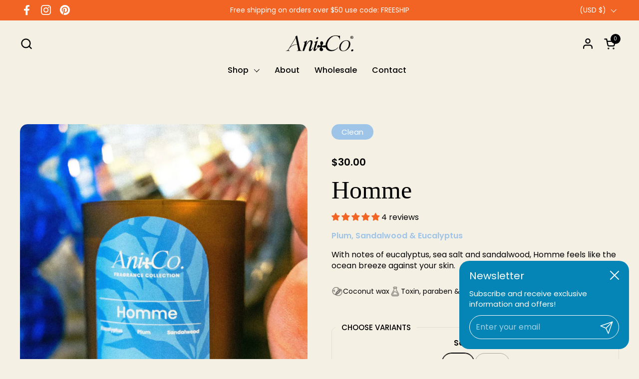

--- FILE ---
content_type: text/css
request_url: https://www.aniand.co/cdn/shop/t/8/assets/section-header.css?v=161881130270077988511707486249
body_size: 3102
content:
.site-header{background:var(--color-background-header);color:var(--color-text-header);display:flex;flex-direction:column;position:relative;z-index:999;padding-top:calc(var(--header-vertical-space) / 2)}@media screen and (max-width: 1023px){.site-header{padding-top:0}}.site-header--border:after{content:"";display:block;position:absolute;width:100%;max-width:calc(var(--theme-max-width) - var(--gutter-container) * 2);height:1px;bottom:0;left:50%;transform:translate(-50%);background:var(--color-borders-header);transition:all 175ms linear}.html-password .site-header--border:after{background:var(--color-borders-main)}.site-header.site-header--absolute{position:absolute;width:100%;background:transparent;transition:background 175ms linear}.site-header.site-header--absolute .header-container{background:transparent}.site-header.site-header--absolute:not(.site-header--absolute-show-border):after,.site-header.site-header--absolute:not(.site-header--absolute-show-border) .header__bottom--border:before{visibility:hidden;opacity:0}.site-header.site-header--absolute .logo-txt{transition:all 175ms linear}.site-header.site-header--absolute .absolute-header-icon{position:absolute;opacity:0;transition:opacity 175ms linear}.site-header.site-header--absolute .absolute-header-icon+img{transition:opacity 175ms linear}@media screen and (min-width: 1024px){.site-header.site-header--absolute:hover{background:var(--color-background-header)}.site-header.site-header--absolute:hover .logo-txt{color:var(--color-text-header)!important}.site-header.site-header--absolute:hover:after,.site-header.site-header--absolute:hover .header__bottom--border:before{visibility:visible;opacity:1;background:var(--color-borders-header)!important}.site-header.site-header--absolute:hover .absolute-header-icon{opacity:1}.site-header.site-header--absolute:hover .absolute-header-icon+img{opacity:0}}.site-header .button__icon:not(.button__icon--special) svg path,.site-header .button__icon:not(.button__icon--special) svg circle{fill:var(--color-text-header);stroke:var(--color-text-header)}.site-header .button__icon--special{transition:none!important}.site-header .button__icon--special svg *{stroke:var(--color-text-header);stroke-width:.25rem}.site-header .logo img{width:auto;max-width:100%;height:auto;max-height:100%}.site-header .logo-img{display:inline-flex;align-items:center;position:relative}@media screen and (max-width: 767px){.site-header .logo-img--desk-only{display:none}}.site-header .logo-img--mobile{display:none}@media screen and (max-width: 767px){.site-header .logo-img--mobile{display:block}}.site-header .logo-txt{font-family:var(--font-stack-body-primary);font-weight:var(--font-weight-body-primary);font-style:var(--font-style-body-primary);margin:0;word-break:break-word;color:var(--color-text-header);line-height:1}@media screen and (max-width: 474px){.site-header .logo-txt{font-size:calc(20px / 16 * var(--base-body-primary-size) + 0px)}}@media screen and (min-width: 475px) and (max-width: 1023px){.site-header .logo-txt{font-size:calc(22px / 16 * var(--base-body-primary-size) + 0px)}}@media screen and (min-width: 1024px){.site-header .logo-txt{font-size:calc(24px / 16 * var(--base-body-primary-size) + 0px)}}@media screen and (max-width: 767px){.site-header .logo-txt--desk-only{display:none}}@media screen and (min-width: 768px){.site-header .logo-txt--mobile-only{display:none}}.site-header .logo-txt--hidden{display:none}.site-header h1{margin-bottom:0;line-height:0;font-size:0}.site-header a{color:var(--color-text-header)}.header-container{position:relative;font-size:calc(16px/16px*16px + 0px);font-weight:var(--font-weight-menu)}.header-container .button{border-width:1px;color:var(--color-text-header)}.header-container .button--solid{background-color:var(--color-text-header);border-color:var(--color-text-header);color:var(--color-foreground-header)}.no-touchevents .header-container .button:not(.button--outline-hover):hover{background-color:var(--color-text-header);border-color:var(--color-text-header);color:var(--color-foreground-header)}.no-touchevents .header-container .button:not(.button--outline-hover):hover svg *{stroke:var(--color-foreground-header)}.no-touchevents .header-container .button--outline-hover:not(.button--no-hover):hover{border-color:var(--color-text-header)}.no-touchevents .header-container .button--outline-hover:not(.button--no-hover):hover span{color:var(--color-text-header)}.no-touchevents .header-container .button--outline-hover:not(.button--no-hover):hover svg *{stroke:var(--color-text-header)}.site-header-container .header-container .button--icon.button--outline svg *{fill:var(--color-text-header);stroke:none!important}.site-header-container .header-container .button--icon.button--solid svg *{fill:var(--color-foreground-header)}.header-container--top{z-index:11;border-bottom:0}.header-container--bottom{z-index:10}.search-active .sticky-header{display:none}.header__top{padding-top:0;padding-bottom:0;position:relative;display:grid;align-items:center;gap:1.25rem}@media screen and (max-width: 767px){.header__top.active .area--cart,.header__top.active .area--custom-icon,.header__top.active .area--logo,.header__top.active .area--menu{opacity:0}.header__top .area--menu{margin-right:-.625rem}}@media screen and (max-width: 474px){.header__top{gap:.9375rem}.header__top .area--cart{margin-right:.3125rem}.header__top .area--menu{margin-right:-.3125rem}}.header__top--logo-center{grid-template-columns:repeat(2,minmax(max-content,25px)) auto repeat(2,minmax(max-content,25px));grid-template-areas:"search custom-icon logo account cart"}@media screen and (max-width: 1023px){.header__top--logo-center{grid-template-columns:repeat(2,minmax(max-content,25px)) auto repeat(2,minmax(max-content,25px));grid-template-areas:"search custom-icon logo cart menu"}}.header__top--logo-center.no-custom-link{grid-template-columns:minmax(max-content,25px) auto repeat(2,minmax(max-content,25px));grid-template-areas:"search logo account cart"}@media screen and (max-width: 1023px){.header__top--logo-center.no-custom-link{grid-template-columns:minmax(max-content,25px) auto repeat(2,minmax(max-content,25px));grid-template-areas:"search logo cart menu"}}.header__top--logo-center .logo{position:absolute;left:50%;top:50%;transform:translate(-50%,-50%)}.header__top--logo-center .area--logo{grid-area:none!important;justify-self:center!important}.header__top .area--logo{grid-area:logo;justify-self:start;display:flex}.header__top .area--search{grid-area:search}.header__top .area--account{grid-area:account;justify-self:end}@media screen and (max-width: 1023px){.header__top .area--account{display:none}}.header__top .area--custom-icon{grid-area:custom-icon;justify-self:end}.header__top .area--cart{grid-area:cart;justify-self:end}.header__top .area--cart .button__icon{margin-inline-end:.3125rem}.header__top .area--menu{grid-area:menu;justify-self:end}.icon-button{position:relative;display:inline-block;z-index:11;height:25px;z-index:99;cursor:pointer}.icon-button--text-inline{display:flex;align-items:center;gap:.4375rem}.icon-button--text-inline .icon-button__text{font-weight:var(--font-weight-body-primary)}html[lang=ko] .icon-button--text-inline .icon-button__text,html[lang=ja] .icon-button--text-inline .icon-button__text{writing-mode:vertical-lr}@media screen and (max-width: 1023px){.icon-button--text-inline .icon-button__text{display:none}}.icon-button--text-inline .icon-button__text.text-animation--underline-in-header{background-image:linear-gradient(to right,var(--color-text-header),var(--color-text-header));margin-top:.1875rem}.no-touchevents .icon-button--text-inline:hover .text-animation--underline-in-header{background-size:100% 1px}.icon-button--text-tooltip{position:relative;z-index:11}.icon-button--text-tooltip .icon-button__text{font-size:calc(11px / 16 * var(--base-body-primary-size) + 0px);opacity:0;white-space:nowrap;position:absolute;top:-100%;left:50%;transform:translate(-50%,-10px);background:var(--color-text-header);color:var(--color-foreground-header);padding:0 .25rem;margin-top:-.125rem;border-radius:clamp(0px,var(--border-radius-buttons),3px);font-weight:var(--font-weight-body-primary);transition:all .25s ease}.search-active .icon-button--text-tooltip .icon-button__text{visibility:hidden;transition:all 0ms}@media screen and (max-width: 1023px){.icon-button--text-tooltip .icon-button__text{display:none}}.icon-button--text-tooltip .icon-button__text:after{top:100%;left:50%;border:solid transparent;content:"";height:0;width:0;position:absolute;pointer-events:none;border-color:transparent;border-top-color:var(--color-text-header);border-width:.3125rem;margin-inline-start:-.3125rem}.no-touchevents .icon-button--text-tooltip:hover .icon-button__text{transform:translate(-50%);opacity:1}.icon-button__label{font-size:.625rem;font-weight:var(--font-weight-body-primary);position:absolute;top:0;left:12.5px;background-color:var(--color-text-header);z-index:9;width:20px;height:20px;border-radius:50%;color:var(--color-foreground-header);display:flex;align-items:center;justify-content:center;transform:translateY(-35%);transition:all 175ms linear}html[dir=rtl] .icon-button__label{right:-12.5px}.icon-button .button__icon{width:25px;height:25px;display:inline-block;position:relative;z-index:100;font-size:0;transition:all ease .55s;cursor:pointer}html[dir=rtl] .icon-button .button__icon{right:0}html[dir=ltr] .icon-button .button__icon{left:0}.icon-button .button__icon:after{position:absolute;display:inline-block;content:"";width:calc(100% + 20px);height:calc(100% + 20px);top:50%;left:50%;transform:translate(-50%,-50%)}.icon-button .button__icon svg{width:25px;height:25px}.icon-button .button__icon svg *{transition:all 175ms linear}.icon-button .button__icon img{max-width:100%;max-height:100%}.header__bottom{padding-bottom:calc(var(--header-vertical-space) / 2)}.header__bottom--border{padding-top:calc(var(--header-vertical-space) / 2)}.header__bottom--border:before{content:"";display:block;position:absolute;width:100%;max-width:calc(var(--theme-max-width) - var(--gutter-container) * 2);height:1px;top:0;left:50%;transform:translate(-50%);background:var(--color-borders-header);transition:all 175ms linear}.html-password .header__bottom--border:before{background:var(--color-borders-main)}.show .header__bottom{padding-top:calc(var(--header-vertical-space) / 2)}.header__bottom .site-menu-handle{position:absolute;visibility:hidden;pointer-events:none}.header__bottom.show-mobile-menu .site-menu-handle{visibility:visible;pointer-events:all}.header__bottom.show-mobile-menu .site-nav.style--classic{visibility:hidden;pointer-events:none}.header__bottom{display:flex;align-items:center;justify-content:space-between}search-form{display:block;position:relative}.site-nav:focus{outline:none}.site-nav ul{list-style:none;margin:0;padding:0}.site-nav a{display:inline-block}.site-nav .icon{margin-inline-start:.625rem}.site-nav.style--classic .icon{display:flex}.site-nav.style--classic{display:flex;justify-content:center;width:100%;color:var(--color-text-header)}.site-header--alignment-left .site-nav.style--classic{justify-content:start}.site-nav.style--classic .icon svg *{fill:var(--color-text-header);transition:all 175ms linear}.site-nav.style--classic a{color:var(--color-text-header)}.no-touchevents .site-nav.style--classic a:hover span:not(.pps){color:var(--color-text-header)}.no-touchevents .site-nav.style--classic a:hover span:not(.pps)+.icon svg *{fill:var(--color-text-header)}.site-nav.style--classic nav>ul{display:flex;flex-wrap:wrap;margin-inline-start:-1.25rem}@media screen and (max-width: 1920px){.site-nav.style--classic nav>ul{margin-inline-start:-.625rem}}@media screen and (min-width: 1281px){.site-header--alignment-left .site-nav.style--classic nav>ul{margin-inline-start:-1.25rem}}@media screen and (min-width: 1024px) and (max-width: 1280px){.site-header--alignment-left .site-nav.style--classic nav>ul{margin-inline-start:-.9375rem}}.site-nav.style--classic nav>ul>li{flex-shrink:0}.site-nav.style--classic nav>ul>li>.menu-link{outline-offset:-.3125rem}.site-nav.style--classic li{display:inline-block;margin:0}.site-nav.style--classic .menu-link{line-height:1;color:var(--color-text-header);position:relative;padding:.9375rem 1.25rem;cursor:pointer;z-index:9;display:inline-flex}.site-nav.style--classic .menu-link--is-icon{position:relative;padding:.8125rem 1.25rem!important;width:3.4375rem}.site-nav.style--classic .menu-link--is-icon svg{width:1.125rem;height:1.125rem}@media screen and (max-width: 1280px){.site-nav.style--classic .menu-link{padding:.9375rem}}.site-nav.style--classic .menu-link:not(.menu-link--is-icon){align-items:center}.site-nav.style--classic .submenu{background:transparent;position:absolute;opacity:0;visibility:hidden;transition:opacity .1s linear 40ms,visibility .1s linear 40ms;padding-top:calc(var(--header-vertical-space) / 2);margin-top:-.0625rem;z-index:10}.site-nav.style--classic .submenu .submenu-holder{opacity:0;visibility:hidden;transform:translateY(5px);transition:80ms linear;z-index:1;position:relative}.site-nav.style--classic .submenu:after{content:"";position:absolute;top:calc(var(--header-vertical-space) / 2 + 1px);width:100%;height:0;background:var(--color-background-header);z-index:0;transition:height .1s ease-in-out 40ms}html[dir=rtl] .site-nav.style--classic .submenu:after{right:0}html[dir=ltr] .site-nav.style--classic .submenu:after{left:0}.site-nav.style--classic .submenu.normal-menu:after,.site-nav.style--classic .submenu.normal-menu .babymenu{box-shadow:#00000040 0 1px 2px -1px,#00000026 0 2px 6px -2px,#0000001a 0 11px 28px -4px}.site-nav.style--classic .submenu.mega-menu:after{box-shadow:#00000040 0 1px 2px -1px,#00000026 0 2px 6px -2px,#0000001a 0 11px 28px -4px;clip-path:polygon(0 0%,100% 0%,100% calc(100% + 40px),0% calc(100% + 40px))}.no-touchevents .site-nav.style--classic .has-submenu:hover .submenu,.site-nav.style--classic .has-submenu.focus .submenu,.site-nav.style--classic .submenu-is-mega-menu.focus .submenu{z-index:99;opacity:1;visibility:visible;transition:opacity 10ms linear,visibility 10ms linear}.no-touchevents .site-nav.style--classic .has-submenu:hover .submenu:after,.site-nav.style--classic .has-submenu.focus .submenu:after,.site-nav.style--classic .submenu-is-mega-menu.focus .submenu:after{height:calc(100% - (var(--header-vertical-space) / 2));transition:height .14s ease-in-out}.no-touchevents .site-nav.style--classic .has-submenu:hover .submenu .submenu-holder,.site-nav.style--classic .has-submenu.focus .submenu .submenu-holder,.site-nav.style--classic .submenu-is-mega-menu.focus .submenu .submenu-holder{opacity:1;visibility:visible;transform:translateY(0);transition:.12s linear 80ms}.site-nav.style--classic .submenu.normal-menu{margin-inline-start:-.625rem;width:max-content;min-width:9.375rem;max-width:22.5rem}.site-nav.style--classic .submenu.normal-menu .submenu-holder{padding:1.25rem 0;min-width:9.375rem;margin-top:-1px}.site-nav.style--classic .submenu.normal-menu .submenu-holder>li{display:block;position:relative}.site-nav.style--classic .submenu.normal-menu .submenu-holder .menu-link{padding:.625rem 1.875rem}.site-nav.style--classic .submenu.normal-menu .submenu-holder .icon{position:relative;transform:rotate(-90deg);display:inline-block}.site-nav.style--classic .submenu.normal-menu .submenu-holder .icon svg{transform:scale(.95)}.site-nav.style--classic .submenu.normal-menu .babymenu{position:absolute;display:block;top:-1.25rem;background:var(--color-background-header);width:max-content;min-width:9.375rem;max-width:22.5rem;padding:1.1875rem 0;opacity:0;margin-inline-start:-1px;margin-top:0;visibility:hidden;clip-path:polygon(0 0,0% 0,0% 100%,0% 101%);transition:opacity .1s linear 40ms,visibility .1s linear 40ms,clip-path .1s ease-in-out 40ms}html[dir=rtl] .site-nav.style--classic .submenu.normal-menu .babymenu{right:100%}html[dir=ltr] .site-nav.style--classic .submenu.normal-menu .babymenu{left:100%}html[dir=rtl] .site-nav.style--classic .submenu.normal-menu .babymenu{border-right:1px solid var(--color-borders-header)}html[dir=ltr] .site-nav.style--classic .submenu.normal-menu .babymenu{border-left:1px solid var(--color-borders-header)}.site-nav.style--classic .submenu.normal-menu .babymenu li{opacity:0;transform:translateY(5px);transition:80ms linear}.site-nav.style--classic .submenu.normal-menu .babymenu span{position:relative;top:-1px}.no-touchevents .site-nav.style--classic .submenu.normal-menu .has-babymenu:hover .babymenu,.site-nav.style--classic .submenu.normal-menu .has-babymenu.focus .babymenu{z-index:99;opacity:1;visibility:visible;clip-path:polygon(-20px 0,calc(100% + 20px) 0px,calc(100% + 20px) calc(100% + 20px),-20px calc(100% + 20px));transition:opacity 10ms linear,visibility 10ms linear,clip-path .14s ease-in-out}.no-touchevents .site-nav.style--classic .submenu.normal-menu .has-babymenu:hover .babymenu li,.site-nav.style--classic .submenu.normal-menu .has-babymenu.focus .babymenu li{opacity:1;transform:translateY(0);transition:.12s linear 80ms}.site-nav.style--classic .submenu.normal-menu .babymenu-faux{display:none}.site-nav.style--classic .submenu.normal-menu .has-babymenu a{display:flex}.site-nav.style--classic .submenu.mega-menu{width:100%;padding:calc(var(--header-vertical-space) * 2) 0 calc(var(--header-vertical-space) * 3);display:none}html[dir=rtl] .site-nav.style--classic .submenu.mega-menu{right:0}html[dir=ltr] .site-nav.style--classic .submenu.mega-menu{left:0}body.header-loaded .site-nav.style--classic .submenu.mega-menu{display:flex}.site-nav.style--classic .submenu.mega-menu .submenu-masonry{display:grid;grid-gap:1.875rem}.site-nav.style--classic .submenu.mega-menu .submenu-masonry.column-size--fourth{grid-template-columns:repeat(3,1fr)}.site-nav.style--classic .submenu.mega-menu .submenu-masonry.column-size--fourth.column-size--both,.site-nav.style--classic .submenu.mega-menu .submenu-masonry.column-size--third{grid-template-columns:repeat(2,1fr)}.site-nav.style--classic .submenu.mega-menu .submenu-masonry.column-size--third.column-size--both{grid-template-columns:repeat(1,1fr)}.site-nav.style--classic .submenu.mega-menu .submenu-masonry.without-promotion.column-size--fourth{grid-template-columns:repeat(4,1fr)}.site-nav.style--classic .submenu.mega-menu .submenu-masonry.without-promotion.column-size--third{grid-template-columns:repeat(3,1fr)}.site-nav.style--classic .submenu.mega-menu .submenu-masonry>.mega-link>.menu-link,.site-nav.style--classic .submenu.mega-menu .mega-link.has-promotion>.menu-link{margin-bottom:.9375rem;display:block}.site-nav.style--classic .submenu.mega-menu .mega-link.has-promotion{padding:0!important;width:100%}.site-nav.style--classic .submenu.mega-menu .submenu-holder{display:grid;grid-gap:1.875rem;width:100%}.site-nav.style--classic .submenu.mega-menu .submenu-holder--promotion-width-fourth{grid-template-columns:3fr 1fr}.site-nav.style--classic .submenu.mega-menu .submenu-holder--promotion-width-fourth.submenu-holder--promotion-both{grid-template-columns:2fr 1fr 1fr}.site-nav.style--classic .submenu.mega-menu .submenu-holder--promotion-width-third{grid-template-columns:2fr 1fr}.site-nav.style--classic .submenu.mega-menu .submenu-holder--promotion-width-third.submenu-holder--promotion-both{grid-template-columns:1fr 1fr 1fr}.site-nav.style--classic .submenu.mega-menu .submenu-holder:not(.container--large){margin-bottom:-1.875rem}.site-nav.style--classic .submenu.mega-menu .submenu-holder .mega-link{padding:0;position:relative}.site-nav.style--classic .submenu.mega-menu .submenu-holder .mega-link>.menu-link{padding:0;margin:0}.site-nav.style--classic .submenu.mega-menu .icon{display:none}.site-nav.style--classic .submenu.mega-menu .menu-link{line-height:1;font-weight:var(--font-weight-body-primary-bold);text-transform:none;padding:0}.site-nav.style--classic .submenu.mega-menu .babymenu{margin-top:.5rem}.site-nav.style--classic .submenu.mega-menu .babymenu li{width:-webkit-fit-content;width:-moz-fit-content;width:fit-content}.site-nav.style--classic .submenu.mega-menu .babymenu .menu-link{font-weight:var(--font-weight-body-primary);padding:6px 10px;margin-inline-start:-10px;line-height:1.2}.site-nav.style--classic .submenu.mega-menu .has-babymenu>.menu-link{color:var(--color-text-header)!important}.site-nav.style--classic .babymenu li{display:block;margin:0;line-height:1}.site-nav.style--classic .babymenu .menu-link{padding:0}.menu-promotion{width:100%;position:relative;font-weight:var(--font-weight-body-primary)}html[dir=rtl] .menu-promotion{text-align:right}html[dir=ltr] .menu-promotion{text-align:left}.menu-promotion-background-image{width:100%;height:auto}.menu-promotion-background-image svg{padding-top:100%}.menu-promotion a.menu-promotion-background-image{overflow:hidden}.menu-promotion a.menu-promotion-background-image img{transition:opacity .35s,transform 175ms linear!important}.no-touchevents .menu-promotion a.menu-promotion-background-image:hover img{transform:scale(1.05)}.no-touchevents .menu-promotion .rte a:hover{color:var(--color-text-header)}.header-container.fix{position:fixed;padding:0;top:0!important;transform:translateY(-100%);transition:none!important;width:100%;background:var(--color-background-header)}.header-container.fix.ready{transition:left .5s ease-in-out,transform .1s linear!important}@media screen and (max-width: 767px){.header-container.fix.ready{transition:left .3s ease-in-out,transform .1s linear!important}}.header-container.fix.animate{transform:translateY(0)}.header-container.fix .logo-img{max-height:40px!important}.header-container.fix .header__top{padding-top:1.25rem;padding-bottom:1.25rem;--header-logo: 20px}@media screen and (max-width: 1023px){.site-header .mobile-menu-button{order:0;margin-inline-start:-.625rem}.site-header .mobile-menu-button svg path{fill:var(--color-text-header)}.site-header .logo{order:1;flex:auto;text-align:center;justify-content:center}.site-header.site-header--alignment-left .logo,.site-header .header__top--logo-left .logo{text-align:left}.site-header .mobile-menu-button{width:40px;height:40px;display:flex;align-items:center;justify-content:center;flex-shrink:0}.hide-border-on-portable{border-bottom:0}.no-header-blocks{display:none}}@media screen and (max-width: 767px){.site-header .mobile-menu-button{order:0;margin-inline-start:-.625rem}.site-header .mobile-menu-button svg path{fill:var(--color-text-header)}.site-header .logo{order:1;flex:auto;text-align:center;justify-content:center}.site-header .mobile-menu-button{width:40px;height:40px;display:flex;align-items:center;justify-content:center;flex-shrink:0}.hide-border-on-lap{border-bottom:0}.no-header-blocks{display:none}}.button--solid .circle,.no-touchevents .button--solid:hover .circle{fill:var(--color-foreground-header)}@media screen and (max-width: 1023px){.header-container--top{order:0}}.sticky-header{padding-top:0;position:fixed;top:0;width:100%;background:var(--color-background-header);color:var(--color-text-header);z-index:999;transform:translateY(-100%);visibility:hidden;opacity:0}html[dir=rtl] .sticky-header{right:0}html[dir=ltr] .sticky-header{left:0}@media screen and (max-width: 1023px){.sticky-header{padding-top:0}}.sticky-header .site-nav.style--classic{justify-content:flex-start}.sticky-header.show{visibility:visible;opacity:1;transform:translateY(0);transition:transform .2s linear;box-shadow:0 2px 10px 2px #0000000f;border-bottom:none}.sticky-header .header__bottom{border-bottom:0;position:initial;min-height:5.3125rem}.sticky-header .header__top{display:none}@media screen and (max-width: 1023px){.sticky-header .header__top{display:grid}}.sticky-header .header__top img+img{display:none}.sticky-header .icon-button__text{display:none}.sticky-header .submenu{margin-top:0!important}.sticky-header .submenu.mega-menu{margin-inline-start:0!important}.mega-menu__footer{width:100%;padding-top:var(--gutter-regular)}.mega-menu .product-price{font-weight:var(--font-weight-body-primary)}.site-header--password{display:flex;justify-content:space-between;padding-top:2rem;padding-bottom:2rem;flex-direction:row}.site-header--password .logo-img{display:block}@media screen and (max-width: 767px){.site-header--password{flex-direction:column;align-items:center}}.modal-login-cta{display:inline-flex;align-items:center;gap:.625rem;line-height:1;justify-self:end}@media screen and (max-width: 767px){.modal-login-cta{margin-top:var(--gutter-regular);display:inline-flex;width:100%;justify-content:center}}
/*# sourceMappingURL=/cdn/shop/t/8/assets/section-header.css.map?v=161881130270077988511707486249 */


--- FILE ---
content_type: text/css
request_url: https://www.aniand.co/cdn/shop/t/8/assets/custom.css?v=154550220472410134971710848261
body_size: -11
content:
@font-face{font-family:Luckiest;url(/cdn/shop/files/Luckiest-Regular.woff2?v=1710847592) format("woff2"),url(/cdn/shop/files/Luckiest-Regular.woff?v=1710847591) format("woff"),url(/cdn/shop/files/Luckiest-Regular.ttf?v=1710847800) format("truetype"),url(/cdn/shop/files/Luckiest-Regular.otf?v=1710847591) format("opentype"),font-weight: normal;font-style:normal;font-display:swap}h1,h2,h3,.h1,.h2,.h3,.product-item__title,.text-font--secondary{font-family:Luckiest!important;font-weight:400!important;font-style:normal!important}.button.button--solid{background-color:#f26424;color:#fff;border-color:#f26424}.button{border-color:#f26424}span.text-line-height--medium{background-color:#f26424;border-radius:30px;color:#fff;padding:.8rem 2rem;display:inline-block}span.text-line-height--medium:hover{background-color:#fff;color:#000}.text-animation--underline-thin{background-image:none}.product-item__title .text-weight--bold{font-size:2rem!important;font-weight:400!important}.product-item__text{font-weight:600}html[dir=ltr].text-align--left{text-align:center!important}#shopify-section-template--22127889809690__rich_text_A4Uk7q .rich-text__text .text-size--regular:after{content:"";width:60px;height:60px;background-image:url(/cdn/shop/files/Signature-BLACK.png?v=1708614928);background-repeat:no-repeat;background-size:contain;background-position:center;position:relative;display:inline-block;margin-top:30px}.toggle__title .toggle__icon svg *{fill:#f26424}.toggle--faq .toggle__subtitle svg *{stroke:#f26424}.toggle--faq .toggle__icon-alternate path{fill:#f26424}.product-text .product-icons-list{margin-top:1.8rem!important}.template-product-candle .element--height-regular{min-height:30vh}.product-item__title,.product-item__text,.product-variant__name{text-align:center}.product-variant__container--radio{justify-content:center;flex-wrap:wrap!important}.product-variant__item--radio:last-child{padding-inline-end:0!important}.jdgm-write-rev-link.jdgm-write-rev-link{border-radius:30px}h2.jdgm-rev-widg__title{font-size:calc(30px / 18 * var(--base-body-secondary-size) + 0px)}.jdgm-rev__title{font-family:Luckiest!important;font-weight:400!important;font-style:normal!important;font-size:1.5rem!important}
/*# sourceMappingURL=/cdn/shop/t/8/assets/custom.css.map?v=154550220472410134971710848261 */


--- FILE ---
content_type: text/javascript
request_url: https://protection-widget.route.com/protect.core.js?shop=ani-co-6504.myshopify.com
body_size: 160408
content:
!function(e,t){if("object"==typeof exports&&"object"==typeof module)module.exports=t();else if("function"==typeof define&&define.amd)define([],t);else{var n=t();for(var r in n)("object"==typeof exports?exports:e)[r]=n[r]}}(window,(function(){return function(e){function t(r){if(n[r])return n[r].exports;var o=n[r]={i:r,l:!1,exports:{}};return e[r].call(o.exports,o,o.exports,t),o.l=!0,o.exports}var n={};return t.m=e,t.c=n,t.d=function(e,n,r){t.o(e,n)||Object.defineProperty(e,n,{enumerable:!0,get:r})},t.r=function(e){"undefined"!=typeof Symbol&&Symbol.toStringTag&&Object.defineProperty(e,Symbol.toStringTag,{value:"Module"}),Object.defineProperty(e,"__esModule",{value:!0})},t.t=function(e,n){if(1&n&&(e=t(e)),8&n)return e;if(4&n&&"object"==typeof e&&e&&e.__esModule)return e;var r=Object.create(null);if(t.r(r),Object.defineProperty(r,"default",{enumerable:!0,value:e}),2&n&&"string"!=typeof e)for(var o in e)t.d(r,o,function(t){return e[t]}.bind(null,o));return r},t.n=function(e){var n=e&&e.__esModule?function(){return e.default}:function(){return e};return t.d(n,"a",n),n},t.o=function(e,t){return Object.prototype.hasOwnProperty.call(e,t)},t.p="/",t(t.s="Pq/i")}({"+Cq2":function(e,t,n){"use strict";Object.defineProperty(t,"__esModule",{value:!0}),t.pairwise=function(){return(0,r.operate)((function(e,t){var n,r=!1;e.subscribe((0,o.createOperatorSubscriber)(t,(function(e){var o=n;n=e,r&&t.next([o,e]),r=!0})))}))};var r=n("CTGp"),o=n("hINY")},"+Gyt":function(e,t,n){"use strict";function r(e){return r="function"==typeof Symbol&&"symbol"==typeof Symbol.iterator?function(e){return typeof e}:function(e){return e&&"function"==typeof Symbol&&e.constructor===Symbol&&e!==Symbol.prototype?"symbol":typeof e},r(e)}function o(e,t){var n=Object.keys(e);if(Object.getOwnPropertySymbols){var r=Object.getOwnPropertySymbols(e);t&&(r=r.filter((function(t){return Object.getOwnPropertyDescriptor(e,t).enumerable}))),n.push.apply(n,r)}return n}function i(e){for(var t=1;t<arguments.length;t++){var n=null!=arguments[t]?arguments[t]:{};t%2?o(Object(n),!0).forEach((function(t){c(e,t,n[t])})):Object.getOwnPropertyDescriptors?Object.defineProperties(e,Object.getOwnPropertyDescriptors(n)):o(Object(n)).forEach((function(t){Object.defineProperty(e,t,Object.getOwnPropertyDescriptor(n,t))}))}return e}function a(){return a=Object.assign?Object.assign.bind():function(e){for(var t=1;t<arguments.length;t++){var n=arguments[t];for(var r in n)({}).hasOwnProperty.call(n,r)&&(e[r]=n[r])}return e},a.apply(null,arguments)}function u(e,t,n,r,o,i,a){try{var u=e[i](a),s=u.value}catch(e){return void n(e)}u.done?t(s):Promise.resolve(s).then(r,o)}function s(e){return function(){var t=this,n=arguments;return new Promise((function(r,o){function i(e){u(s,r,o,i,a,"next",e)}function a(e){u(s,r,o,i,a,"throw",e)}var s=e.apply(t,n);i(void 0)}))}}function c(e,t,n){return(t=d(t))in e?Object.defineProperty(e,t,{value:n,enumerable:!0,configurable:!0,writable:!0}):e[t]=n,e}function l(e,t){for(var n=0;n<t.length;n++){var r=t[n];r.enumerable=r.enumerable||!1,r.configurable=!0,"value"in r&&(r.writable=!0),Object.defineProperty(e,d(r.key),r)}}function f(e,t,n){return t&&l(e.prototype,t),n&&l(e,n),Object.defineProperty(e,"prototype",{writable:!1}),e}function d(e){var t=function(e,t){if("object"!=r(e)||!e)return e;var n=e[Symbol.toPrimitive];if(void 0!==n){var o=n.call(e,t||"default");if("object"!=r(o))return o;throw new TypeError("@@toPrimitive must return a primitive value.")}return("string"===t?String:Number)(e)}(e,"string");return"symbol"==r(t)?t:t+""}Object.defineProperty(t,"__esModule",{value:!0}),t.Protection=void 0;var p,v,h=n("dB+e"),y=n("2G8J"),b=n("ILey"),m=n("Ac3r"),g=n("XVVq"),_=n("iT5/"),E=n("M3fp"),w=n("XqyS"),S=n("ckl+"),O=n("xPuB"),P=n("lyLi"),T=n("W9DM"),A=n("ssro"),R=n("sBzF"),C=n("FQMc"),I=n("G3mm"),j=n("uo5z"),k=n("uT+l"),x=(p=n("8aYc"))&&p.__esModule?p:{default:p},N=n("jzmo"),M=n("T4bI"),D=n("jbuc"),L=n("TAGr"),U=n("/eOC"),F=n("Tb1B"),V=n("yQkV"),W=n("jR5A"),B=n("LDrR"),G=n("luur"),q=f((function(e,t){this.eventName=e,this.handler=t})),K=t.Protection=function(){function e(){}return f(e,null,[{key:"onReady",value:function(t){e.readyStateManager.onReady(t)}}])}();v=K,c(K,"options",void 0),c(K,"renderingEngine",void 0),c(K,"merchantRepository",void 0),c(K,"abExperimentClient",void 0),c(K,"readyStateManager",new G.ReadyStateManager),c(K,"status",void 0),c(K,"widget",void 0),c(K,"ABTestData",void 0),c(K,"isPreferredCheckoutWidget",!1),c(K,"isPreferredCheckoutCashbackWidget",!1),c(K,"isPreferredCheckoutStyleWidget",!1),c(K,"quote",void 0),c(K,"modal",void 0),c(K,"analyticsConnector",void 0),c(K,"assetManagementConnector",void 0),c(K,"fallbackStatusFromAdapter",void 0),c(K,"callbacks",[]),c(K,"getProtectionQuote",(function(){return v.quote})),c(K,"render",(function(e){var t;if(v.fallbackStatusFromAdapter=e.status,!e.cartRef){var n,r;v.analyticsConnector=new h.AnalyticsConnector({environment:null===(n=v.options)||void 0===n?void 0:n.environment,app:null===(r=v.options)||void 0===r?void 0:r.app});var o=v.analyticsConnector.sessionStart();e.cartRef=o}if(!e.allowMultipleRenders&&"@route/shopify-cart-widget-v2"!==(null==e||null===(t=e.app)||void 0===t?void 0:t.name)&&"merch_lkBGQj1BssGLY2eL9QVv"!=e.merchantId&&"merch_VyJa6jZPk9FKFWpJpBwm"!=e.merchantId&&"merch_yGTn1Bb8bNMRSimIe7Xi"!=e.merchantId&&"merch_479xJ2zO6VyJwR5RAwLo"!=e.merchantId&&"merch_BAcOXyuKTxc1vBHE6bFB"!=e.merchantId){var i,a,u,s,c=null==v?void 0:v.options;if((null==e?void 0:e.subtotal)===(null==c?void 0:c.subTotal)&&(null==e||null===(i=e.theming)||void 0===i?void 0:i.mode)===(null==c||null===(a=c.theming)||void 0===a?void 0:a.mode)&&(null==e||null===(u=e.theming)||void 0===u?void 0:u.alignment)===(null==c||null===(s=c.theming)||void 0===s?void 0:s.alignment))return}v.configure(new I.Options(e.storeDomain,e.token,e.subtotal,e.currency,e.environment,e.status,e.theme,e.themeUrl,e.merchantId,e.theming,e.cartRef,e.cartItems,e.app,e.allowMultipleRenders,e.subtotalWithDiscounts))})),c(K,"create",(function(e){v.render(e)})),c(K,"isValid",(function(){var e,t;return!!(null!==(e=v.options.merchantId)&&void 0!==e&&e.startsWith("merch_")&&(null===(t=v.options)||void 0===t||null===(t=t.merchantId)||void 0===t?void 0:t.length)>7)})),c(K,"getWidgetLocation",(function(){return(0,M.isCheckoutPage)()?"checkout":"cart"})),c(K,"getWidgetDomain",(function(){var e;return v.options.storeDomain.includes("myshopify")||"undefined"!=typeof window&&null!==(e=window.Shopify)&&void 0!==e&&e.shop?"Shopify":"Unknown"})),c(K,"toggle",(function(){var e=v.status;v.status=v.status===k.Status.Active?k.Status.Inactive:k.Status.Active,v.notify(R.StatusChangeEventName,{from:e,to:v.status}),v.trackEvent(O.EventType.StatusChange,{toggle_state:1===v.status,status_text:v.status===k.Status.Active?"protected":"unprotected"})})),c(K,"isMerchantOnCarbon",(function(){var e,t;return null!==(e=null===(t=v.widget)||void 0===t?void 0:t.carbon_offset)&&void 0!==e&&e})),c(K,"getWidgetVariant",(function(e){var t,n;return void 0===e&&(e=null),null!==(t=v.options)&&void 0!==t&&null!==(t=t.theming)&&void 0!==t&&t.variant?v.options.theming.variant:null!==(n=e)&&void 0!==n&&n.widget_version?e.widget_version:P.WidgetVariantType.OPTIMAL})),c(K,"toggleModal",(function(){var e=v.modal;v.modal=v.modal===C.Modal.Active?C.Modal.Inactive:C.Modal.Active,v.notify(R.ModalOpenEventName,{from:e,to:v.modal}),v.modal===C.Modal.Active&&v.trackEvent(O.EventType.ModalActivate,{protect_enabled:v.status===k.Status.Active})})),c(K,"toggleAccordion",(function(e){v.trackEvent(O.EventType.AccordionActivate,{protect_enabled:v.status===k.Status.Active,accordion_open:e})})),c(K,"getApp",(function(){var e;return null===(e=v.options)||void 0===e?void 0:e.app})),c(K,"getGrafanaFaroWebClientFactory",(function(){var e,t,n,r,o,i,a,u,s,c,l={name:null!==(e=v.options)&&void 0!==e&&null!==(e=e.app)&&void 0!==e&&e.name?null===(t=v.options)||void 0===t||null===(t=t.app)||void 0===t?void 0:t.name:"@route/unknown",version:null!==(n=v.options)&&void 0!==n&&null!==(n=n.app)&&void 0!==n&&n.version?null===(r=v.options)||void 0===r||null===(r=r.app)||void 0===r?void 0:r.version:"unknown",platformId:null!==(o=v.options)&&void 0!==o&&null!==(o=o.app)&&void 0!==o&&o.platformId?null===(i=v.options)||void 0===i||null===(i=i.app)||void 0===i?void 0:i.platformId:"unknown",storeDomain:null!==(a=v.options)&&void 0!==a&&a.storeDomain?null===(u=v.options)||void 0===u?void 0:u.storeDomain:"unknown",merchantId:null!==(s=v.options)&&void 0!==s&&s.merchantId?null===(c=v.options)||void 0===c?void 0:c.merchantId:"unknown"};return(0,E.createDefaultGrafanaFaroWebClientFactory)(l.platformId,l.name,l.version,l.storeDomain,l.merchantId)})),c(K,"canPreloadGrafanaFaroWebClient",(function(){var e,t=null===(e=v.options)||void 0===e?void 0:e.merchantId;return!!t&&!N.blocklistMerchantsFromGrafanaFaro.includes(t)})),c(K,"configure",function(){var e=s((function*(e,t,n){var r,o,i,a;void 0===t&&(t=new B.ThemeBasedRenderingEngine),void 0===n&&(n=new S.MerchantRepository),v.options=e,v.renderingEngine=t,v.merchantRepository=n,v.analyticsConnector=new h.AnalyticsConnector({environment:null===(r=v.options)||void 0===r?void 0:r.environment,app:null===(o=v.options)||void 0===o?void 0:o.app}),v.assetManagementConnector=new y.AssetManagementConnector,v.analyticsConnector.sessionStart();var u=null!==(i=v.options.merchantId)&&void 0!==i?i:"",s=(0,D.getCookie)(null==v||null===(a=v.analyticsConnector)||void 0===a||null===(a=a.cookies)||void 0===a?void 0:a.sessionId);u&&s?(v.abExperimentClient=(0,_.createABExperimentClient)({merchantId:u,sessionId:s,environment:v.options.environment}),v.ABTestData=yield v.abExperimentClient.fetchExperimentVariant()):v.ABTestData=b.DEFAULT_AB_TEST_DATA,v.handleOptions(),v.canPreloadGrafanaFaroWebClient()&&v.getGrafanaFaroWebClientFactory().initialize(),v.notify(R.LoadEventName,{coverage:v.options.coverage,status:v.status,quote:v.quote})}));return function(t,n,r){return e.apply(this,arguments)}}()),c(K,"on",(function(e,t){return v.callbacks.push(new q(e,t)),v})),c(K,"forceUpdateQuote",(function(e,t){var n,r,o;(void 0===t&&(t=!1),v.quote||(v.quote={}),a(v.quote,i(i({},v.quote),{},{premium:i(i({},null===(n=v.quote)||void 0===n?void 0:n.premium),{},{amount:e})})),t)?v.notify(R.GetQuoteEventName,{quote:v.quote}):g.ProtectionWidgetTheme.setQuote({insurancePrice:null===(r=v.quote)||void 0===r||null===(r=r.premium)||void 0===r?void 0:r.amount,currency:null===(o=v.quote)||void 0===o||null===(o=o.premium)||void 0===o?void 0:o.currency})})),c(K,"handleRendered",(function(e){var t,n,r,o,a,u,s,c,l,f,d,p,h,y;void 0===e&&(e=O.EventType.RenderWidget);var g,_,E=null===(t=v.quote)||void 0===t||null===(t=t.paymentResponsible)||void 0===t?void 0:t.type,w=null===(n=v.quote)||void 0===n||null===(n=n.paymentResponsible)||void 0===n?void 0:n.toggleState,S=(0,L.getCoverageModel)(E,w),P=null!==(r=null===(o=v.widget)||void 0===o||null===(o=o.ab_tests_applied)||void 0===o?void 0:o.map((function(e){return e.flag_key})))&&void 0!==r?r:[];(P.includes(b.ABExperimentName.AB_TEST_PREFERRED_CHECKOUT_CART)||P.includes(b.ABExperimentName.AB_TEST_PC_CTA_BUTTON)||null!==(a=v.ABTestData)&&void 0!==a&&a.abPreferredCheckoutVariant)&&(v.trackEvent("preferred_checkout_cart_widget_rendered",{cart_subtotal:v.options.subTotal}),null!==(g=v.abExperimentClient)&&void 0!==g&&null!==(g=g.getActiveExperiments())&&void 0!==g&&g.some((function(e){return e.name===b.ABExperimentName.AB_TEST_PREFERRED_CHECKOUT_CART}))&&(null===(_=v.abExperimentClient)||void 0===_||_.trackExposure(b.ABExperimentName.AB_TEST_PREFERRED_CHECKOUT_CART)));v.ABTestData.abWidgetVsNoWidget&&v.sendWidgetVsNoWidgetEvent();var T={},A={theme_name:"Lightning Bolt",theme_variant:v.getWidgetVariant(v.widget)},C=i(i({},A),{},{coverage_type:E,coverage_toggle_state:w,coverage_model:S});if(e===O.EventType.RenderWidget){var I=(0,D.getCookie)(null===(u=v.analyticsConnector)||void 0===u||null===(u=u.cookies)||void 0===u?void 0:u.applicationStartedOn),j=(new Date).getTime()-Number(I),k=null!=v&&null!==(s=v.options)&&void 0!==s&&s.subTotal?Number(null==v||null===(c=v.options)||void 0===c?void 0:c.subTotal).toFixed(2):null;T=i(i({},C),{},{premium_currency:null===(l=v.quote)||void 0===l||null===(l=l.premium)||void 0===l?void 0:l.currency,premium_amount_rendered:(0,U.prettifyCurrency)(null===(f=v.quote)||void 0===f||null===(f=f.premium)||void 0===f?void 0:f.amount,null===(d=v.quote)||void 0===d||null===(d=d.premium)||void 0===d?void 0:d.currency),is_visible:(0,F.isInViewport)(document.querySelector(".route-div")),widget_location:v.getWidgetLocation(),widget_placement_location:"not_applicable",load_time:j,carbon_enabled:(null===(p=v.widget)||void 0===p?void 0:p.carbon_offset)||!1,cart_subtotal:k}),v.notify(R.RenderEventName,T);var x=(0,D.getCookie)(null==v||null===(h=v.analyticsConnector)||void 0===h||null===(h=h.cookies)||void 0===h?void 0:h.sessionId),N=null!==(y=v.options.merchantId)&&void 0!==y?y:"";if((0,b.hasPremiumABTest)(v.ABTestData.abPremium,N,k)){var M=(0,b.getAbPremiumEventConfig)(N);i(i({},A),{},{flag_name:M.flagName,feature_flag_user_key:x,start_date:M.startDate,treatment:"".concat(v.ABTestData.abPremiumCoverageType," ").concat(v.ABTestData.abPremium)})}if((0,b.hasToggleABTest)(v.ABTestData.abToggleVariant,N)){var V="Flag-Checked-".concat(b.ABExperimentName.AB_TEST_DEFAULT_TOGGLE_STATE);i(i({},A),{},{flag_name:V,treatment:v.ABTestData.abToggleVariant,feature_flag_user_key:x,start_date:m.AB_TOGGLE_STATE_EXPERIMENT_MERCHANTS[N].start_date})}}else T=i({},C)})),c(K,"hide",(function(){g.ProtectionWidgetTheme.hide()})),c(K,"show",(function(){g.ProtectionWidgetTheme.show()})),c(K,"createQuote",(function(e,t,n,r,o){v.merchantRepository.createQuote(v.options.merchantId,e,t,n,r,v.options.environment,o).then((function(e){var n,r,o;v.notify(R.CreateQuoteEventName,{quote:e});var i=null===(n=v.quote)||void 0===n||null===(n=n.paymentResponsible)||void 0===n?void 0:n.type,a=null===(r=v.quote)||void 0===r||null===(r=r.paymentResponsible)||void 0===r?void 0:r.toggleState;(0,L.getCoverageModel)(i,a),JSON.stringify(t),null===(o=window.__Route)||void 0===o||null===(o=o.backendExchangeRate)||void 0===o||(o=o.rate);(0,D.getCookie)(v.analyticsConnector.cookies.cartCreated)||(0,D.setCookie)(v.analyticsConnector.cookies.cartCreated,(0,D.generateUUID)())}))})),c(K,"refresh",(function(){v.unmountWidget(),v.handleOptions()})),c(K,"identify",(function(e,t){var n;void 0===t&&(t={}),null!==(n=v.analyticsConnector)&&void 0!==n&&n.hasSessionCreated()&&v.analyticsConnector.sessionEnd(e,t)})),c(K,"getQuote",(function(e,t,n,r,o,i,a,u){v.merchantRepository.getQuote(e,t,n,r,o,i,a).then((function(e){var t;return v.ABTestData.abPremium&&null!==(t=e.premium)&&void 0!==t&&t.amount&&(e.premium.amount=parseFloat(v.ABTestData.abPremium)),v.quote=e,u&&u(e),e}))})),c(K,"trackEvent",(function(e,t){var n,r,o,a,u,s,c;null!==(n=v.abExperimentClient)&&void 0!==n&&n.getShouldCaptureABEvents()&&(null===(r=v.abExperimentClient)||void 0===r||r.trackEvent(e,i(i({},t),{},{active_experiments:null===(o=v.abExperimentClient)||void 0===o?void 0:o.getActiveExperiments(),cart_subtotal:null!==(a=null===(u=v.options)||void 0===u?void 0:u.subTotal)&&void 0!==a?a:null,premium_amount:null!==(s=null===(c=v.quote)||void 0===c||null===(c=c.premium)||void 0===c?void 0:c.amount)&&void 0!==s?s:null,merchant_id:v.options.merchantId,store_domain:v.options.storeDomain,platform:v.getWidgetDomain(),cart_id:v.options.cartRef})));v.canPreloadGrafanaFaroWebClient()&&v.getGrafanaFaroWebClientFactory().pushEvent((0,w.mapperEventToGrafanaFaro)(e,t),(0,w.mapperObjectBoolsToNumber)(t))})),c(K,"sendWidgetVsNoWidgetEvent",(function(){var e,t=null===(e=v.abExperimentClient)||void 0===e||null===(e=e.getActiveExperiments())||void 0===e?void 0:e.map((function(e){return e.name}));t.includes(b.ABExperimentName.AB_TEST_PREFERRED_CHECKOUT_ORDER_CONVERSION)&&v.trackEvent("order_conversion_ab_preferred_checkout_rendered",{}),t.includes(b.ABExperimentName.AB_TEST_CASHBACK_ORDER_CONVERSION)&&v.trackEvent("order_conversion_ab_cashback_widget_rendered",{})})),c(K,"handleOptions",(function(){v.handleQuote(),v.handleToggleStatusByOptions()})),c(K,"handleToggleStatusByOptions",(function(){switch(null==v.options.coverage?v.fallbackStatusFromAdapter:v.options.coverage){case T.Coverage.None:case T.Coverage.InactiveByDefault:v.status=k.Status.Inactive;break;case T.Coverage.ActiveByDefault:case T.Coverage.Full:v.status=k.Status.Active}})),c(K,"handleToggleStatusByQuote",(function(e){if("checked"===e)v.status=k.Status.Active;else v.status=k.Status.Inactive})),c(K,"setProtectionStatusByABTesting",(function(){switch(v.ABTestData.abToggleVariant){case"opt_out":v.status=k.Status.Active;break;case"opt_in":case"no_widget":v.status=k.Status.Inactive}})),c(K,"handleQuote",(function(){if(v.options.coverage===T.Coverage.None);else v.getQuote((0,W.extractDomain)(v.options.storeDomain),v.options.token,v.options.subTotal,v.options.currency,v.options.environment,v.options.merchantId,v.options.subTotalWithDiscounts,function(){var e=s((function*(e){var t;if(v.handleToggleStatusByQuote(null===(t=e.paymentResponsible)||void 0===t?void 0:t.toggleState),yield v.setProtectionWidget(),v.ABTestData.abToggleVariant){var n,r;v.setProtectionStatusByABTesting();var o=null!==(n=null===(r=e.paymentResponsible)||void 0===r?void 0:r.type)&&void 0!==n?n:j.PaymentResponsibleType.CUSTOMER,i=(0,b.getUpdatedToggleStateByABTesting)(v.ABTestData.abToggleVariant),a=(0,b.getUpdatedPaymentResponsibleByABTesting)(v.ABTestData.abToggleVariant,o);e.paymentResponsible={toggleState:i,type:a}}else v.ABTestData.abWidgetVsNoWidget&&"no_widget"===v.ABTestData.abWidgetVsNoWidget&&(e.paymentResponsible={type:j.PaymentResponsibleType.NO_COVERAGE});v.handleToggleStatusByOptions(),v.renderWidget(v.widget),e&&(v.notify(R.GetQuoteEventName,{quote:e}),v.options.cartItems&&v.options.cartRef&&v.createQuote(v.options.cartRef,v.options.cartItems,v.options.subTotal,v.options.currency,v.options.subTotalWithDiscounts))}));return function(t){return e.apply(this,arguments)}}())})),c(K,"notify",(function(e,t){v.callbacks.forEach((function(n){"*"!==n.eventName&&n.eventName!=e||n.handler(t)}))})),c(K,"setProtectionWidget",s((function*(){var e,t;if(v.unmountWidget(),null!==(e=v.options)&&void 0!==e&&e.merchantId&&v.isValid()){var n=yield v.assetManagementConnector.getActiveWidget(v.options.environment,v.options.merchantId,null===(t=v.abExperimentClient)||void 0===t?void 0:t.getAllVariants());v.isPreferredCheckoutWidget=(null==n?void 0:n.widget_version)===P.WidgetVariantType.PREFERRED_CHECKOUT,v.isPreferredCheckoutCashbackWidget=(null==n?void 0:n.widget_version)===P.WidgetVariantType.PREFERRED_CHECKOUT_CASHBACK,v.isPreferredCheckoutStyleWidget=(null==n?void 0:n.widget_version)===P.WidgetVariantType.PREFERRED_CHECKOUT||(null==n?void 0:n.widget_version)===P.WidgetVariantType.PREFERRED_CHECKOUT_CASHBACK||(null==n?void 0:n.widget_version)===P.WidgetVariantType.PREFERRED_CHECKOUT_MINIMAL,v.widget=n}}))),c(K,"renderWidget",function(){var e=s((function*(e){var t,n,r,o,i,a,u;if(v.unmountWidget(),null!==(t=v.options)&&void 0!==t&&t.merchantId&&v.isValid()){var s={quote:v.quote||{},status:v.status===k.Status.Active,status_text:v.status===k.Status.Active?"protected":"unprotected",themeUrl:v.options.environment===A.Environment.Stage?V.stageWidgetThemeURL:V.widgetThemeURL,mode:v.getThemeMode(e),alignment:v.getThemeAlignment(e),variant:v.getWidgetVariant(e),heading:null==e||null===(n=e.configuration)||void 0===n?void 0:n.heading,subheading:null==e||null===(r=e.configuration)||void 0===r?void 0:r.subheading,fontFamily:null==e||null===(o=e.configuration)||void 0===o?void 0:o.font_family,primaryColor:null==e||null===(i=e.configuration)||void 0===i?void 0:i.primary_color,secondaryColor:null==e||null===(a=e.configuration)||void 0===a?void 0:a.secondary_color,logoUrl:null==e||null===(u=e.configuration)||void 0===u?void 0:u.logo_url,abTestData:v.ABTestData,carbon:null==e?void 0:e.carbon_offset},c=document.getElementsByClassName("route-div");v.renderingEngine.renderWidgetTheme(s.themeUrl);for(var l=0;l<c.length;l++)v.renderingEngine.renderWidget(s,c[l]);v.readyStateManager.setReady()}}));return function(t){return e.apply(this,arguments)}}()),c(K,"getThemeMode",(function(e){var t,n;void 0===e&&(e=null);var r=["dark","light"],o=null===(t=v.options)||void 0===t||null===(t=t.theming)||void 0===t?void 0:t.mode,i=null===(n=e)||void 0===n||null===(n=n.configuration)||void 0===n?void 0:n.mode;return o&&x.default.isNotEmptyOrBlank(o)&&r.includes(o)?o:i&&x.default.isNotEmptyOrBlank(i)&&r.includes(i)?i:P.WidgetThemeType.WHITE})),c(K,"getThemeAlignment",(function(e){var t,n;void 0===e&&(e=null);var r=["left","center","right"],o=null===(t=v.options)||void 0===t||null===(t=t.theming)||void 0===t?void 0:t.alignment,i=null===(n=e)||void 0===n||null===(n=n.configuration)||void 0===n?void 0:n.alignment;return o&&x.default.isNotEmptyOrBlank(o)&&r.includes(o)?o:i&&x.default.isNotEmptyOrBlank(i)&&r.includes(i)?i:P.WidgetAlignmentType.RIGHT})),c(K,"unmountWidget",(function(e){void 0===e&&(e="route-div");for(var t=document.getElementsByClassName(e),n=0;n<t.length;n++)v.renderingEngine.removeWidget(t[n])}))},"+H0M":function(e,t,n){"use strict";Object.defineProperty(t,"__esModule",{value:!0}),t.SequenceError=void 0;var r=n("b1Va");t.SequenceError=(0,r.createErrorClass)((function(e){return function(t){e(this),this.name="SequenceError",this.message=t}}))},"+KJQ":function(e,t,n){"use strict";Object.defineProperty(t,"__esModule",{value:!0}),t.queueScheduler=t.queue=void 0;var r=n("u379"),o=n("UmMn"),i=t.queueScheduler=new o.QueueScheduler(r.QueueAction);t.queue=i},"+sZ4":function(e,t,n){"use strict";Object.defineProperty(t,"__esModule",{value:!0}),t.zipWith=function(){for(var e=[],t=0;t<arguments.length;t++)e[t]=arguments[t];return o.zip.apply(void 0,(0,r.__spreadArray)([],(0,r.__read)(e)))};var r=n("Kiec"),o=n("mIBS")},"/+3G":function(e,t,n){"use strict";function r(e){return e&&e.__esModule?e:{default:e}}function o(e){return o="function"==typeof Symbol&&"symbol"==typeof Symbol.iterator?function(e){return typeof e}:function(e){return e&&"function"==typeof Symbol&&e.constructor===Symbol&&e!==Symbol.prototype?"symbol":typeof e},o(e)}function i(e,t){return function(e){if(Array.isArray(e))return e}(e)||function(e,t){var n=null==e?null:"undefined"!=typeof Symbol&&e[Symbol.iterator]||e["@@iterator"];if(null!=n){var r,o,i,a,u=[],s=!0,c=!1;try{if(i=(n=n.call(e)).next,0===t){if(Object(n)!==n)return;s=!1}else for(;!(s=(r=i.call(n)).done)&&(u.push(r.value),u.length!==t);s=!0);}catch(e){c=!0,o=e}finally{try{if(!s&&null!=n.return&&(a=n.return(),Object(a)!==a))return}finally{if(c)throw o}}return u}}(e,t)||a(e,t)||function(){throw new TypeError("Invalid attempt to destructure non-iterable instance.\nIn order to be iterable, non-array objects must have a [Symbol.iterator]() method.")}()}function a(e,t){if(e){if("string"==typeof e)return u(e,t);var n={}.toString.call(e).slice(8,-1);return"Object"===n&&e.constructor&&(n=e.constructor.name),"Map"===n||"Set"===n?Array.from(e):"Arguments"===n||/^(?:Ui|I)nt(?:8|16|32)(?:Clamped)?Array$/.test(n)?u(e,t):void 0}}function u(e,t){(null==t||t>e.length)&&(t=e.length);for(var n=0,r=Array(t);n<t;n++)r[n]=e[n];return r}function s(e,t){for(var n=0;n<t.length;n++){var r=t[n];r.enumerable=r.enumerable||!1,r.configurable=!0,"value"in r&&(r.writable=!0),Object.defineProperty(e,c(r.key),r)}}function c(e){var t=function(e,t){if("object"!=o(e)||!e)return e;var n=e[Symbol.toPrimitive];if(void 0!==n){var r=n.call(e,t||"default");if("object"!=o(r))return r;throw new TypeError("@@toPrimitive must return a primitive value.")}return("string"===t?String:Number)(e)}(e,"string");return"symbol"==o(t)?t:t+""}function l(e){return e&&String(e).trim().toLowerCase()}function f(e){return!1===e||null==e?e:p.default.isArray(e)?e.map(f):String(e)}function d(e,t,n,r,o){return p.default.isFunction(r)?r.call(this,t,n):(o&&(t=n),p.default.isString(t)?p.default.isString(r)?-1!==t.indexOf(r):p.default.isRegExp(r)?r.test(t):void 0:void 0)}Object.defineProperty(t,"__esModule",{value:!0}),t.default=void 0;var p=r(n("ovh1")),v=r(n("xSFS")),h=Symbol("internals"),y=function(){return e=function(e){e&&this.set(e)},t=[{key:"set",value:function(e,t,n){function r(e,t,n){var r=l(t);if(!r)throw new Error("header name must be a non-empty string");var i=p.default.findKey(o,r);(!i||void 0===o[i]||!0===n||void 0===n&&!1!==o[i])&&(o[i||t]=f(e))}var o=this,u=function(e,t){return p.default.forEach(e,(function(e,n){return r(e,n,t)}))};if(p.default.isPlainObject(e)||e instanceof this.constructor)u(e,t);else if(p.default.isString(e)&&(e=e.trim())&&!/^[-_a-zA-Z0-9^`|~,!#$%&'*+.]+$/.test(e.trim()))u((0,v.default)(e),t);else if(p.default.isHeaders(e)){var s,c=function(e,t){var n="undefined"!=typeof Symbol&&e[Symbol.iterator]||e["@@iterator"];if(!n){if(Array.isArray(e)||(n=a(e))||t&&e&&"number"==typeof e.length){n&&(e=n);var r=0,o=function(){};return{s:o,n:function(){return r>=e.length?{done:!0}:{done:!1,value:e[r++]}},e:function(e){throw e},f:o}}throw new TypeError("Invalid attempt to iterate non-iterable instance.\nIn order to be iterable, non-array objects must have a [Symbol.iterator]() method.")}var i,u=!0,s=!1;return{s:function(){n=n.call(e)},n:function(){var e=n.next();return u=e.done,e},e:function(e){s=!0,i=e},f:function(){try{u||null==n.return||n.return()}finally{if(s)throw i}}}}(e.entries());try{for(c.s();!(s=c.n()).done;){var d=i(s.value,2);r(d[1],d[0],n)}}catch(e){c.e(e)}finally{c.f()}}else null!=e&&r(t,e,n);return this}},{key:"get",value:function(e,t){if(e=l(e)){var n=p.default.findKey(this,e);if(n){var r=this[n];if(!t)return r;if(!0===t)return function(e){for(var t,n=Object.create(null),r=/([^\s,;=]+)\s*(?:=\s*([^,;]+))?/g;t=r.exec(e);)n[t[1]]=t[2];return n}(r);if(p.default.isFunction(t))return t.call(this,r,n);if(p.default.isRegExp(t))return t.exec(r);throw new TypeError("parser must be boolean|regexp|function")}}}},{key:"has",value:function(e,t){if(e=l(e)){var n=p.default.findKey(this,e);return!(!n||void 0===this[n]||t&&!d(0,this[n],n,t))}return!1}},{key:"delete",value:function(e,t){function n(e){if(e=l(e)){var n=p.default.findKey(r,e);!n||t&&!d(0,r[n],n,t)||(delete r[n],o=!0)}}var r=this,o=!1;return p.default.isArray(e)?e.forEach(n):n(e),o}},{key:"clear",value:function(e){for(var t=Object.keys(this),n=t.length,r=!1;n--;){var o=t[n];e&&!d(0,this[o],o,e,!0)||(delete this[o],r=!0)}return r}},{key:"normalize",value:function(e){var t=this,n={};return p.default.forEach(this,(function(r,o){var i=p.default.findKey(n,o);if(i)return t[i]=f(r),void delete t[o];var a=e?function(e){return e.trim().toLowerCase().replace(/([a-z\d])(\w*)/g,(function(e,t,n){return t.toUpperCase()+n}))}(o):String(o).trim();a!==o&&delete t[o],t[a]=f(r),n[a]=!0})),this}},{key:"concat",value:function(){for(var e,t=arguments.length,n=new Array(t),r=0;r<t;r++)n[r]=arguments[r];return(e=this.constructor).concat.apply(e,[this].concat(n))}},{key:"toJSON",value:function(e){var t=Object.create(null);return p.default.forEach(this,(function(n,r){null!=n&&!1!==n&&(t[r]=e&&p.default.isArray(n)?n.join(", "):n)})),t}},{key:Symbol.iterator,value:function(){return Object.entries(this.toJSON())[Symbol.iterator]()}},{key:"toString",value:function(){return Object.entries(this.toJSON()).map((function(e){var t=i(e,2);return t[0]+": "+t[1]})).join("\n")}},{key:Symbol.toStringTag,get:function(){return"AxiosHeaders"}}],n=[{key:"from",value:function(e){return e instanceof this?e:new this(e)}},{key:"concat",value:function(e){for(var t=new this(e),n=arguments.length,r=new Array(n>1?n-1:0),o=1;o<n;o++)r[o-1]=arguments[o];return r.forEach((function(e){return t.set(e)})),t}},{key:"accessor",value:function(e){function t(e){var t=l(e);n[t]||(function(e,t){var n=p.default.toCamelCase(" "+t);["get","set","has"].forEach((function(r){Object.defineProperty(e,r+n,{value:function(e,n,o){return this[r].call(this,t,e,n,o)},configurable:!0})}))}(r,e),n[t]=!0)}var n=(this[h]=this[h]={accessors:{}}).accessors,r=this.prototype;return p.default.isArray(e)?e.forEach(t):t(e),this}}],t&&s(e.prototype,t),n&&s(e,n),Object.defineProperty(e,"prototype",{writable:!1}),e;var e,t,n}();y.accessor(["Content-Type","Content-Length","Accept","Accept-Encoding","User-Agent","Authorization"]),p.default.reduceDescriptors(y.prototype,(function(e,t){var n=e.value,r=t[0].toUpperCase()+t.slice(1);return{get:function(){return n},set:function(e){this[r]=e}}})),p.default.freezeMethods(y);t.default=y},"/+8U":function(e,t,n){"use strict";function r(e){return r="function"==typeof Symbol&&"symbol"==typeof Symbol.iterator?function(e){return typeof e}:function(e){return e&&"function"==typeof Symbol&&e.constructor===Symbol&&e!==Symbol.prototype?"symbol":typeof e},r(e)}Object.defineProperty(t,"__esModule",{value:!0}),t.shareReplay=function(e,t,n){var a,u,s,c,l=!1;return e&&"object"===r(e)?(c=void 0===(a=e.bufferSize)?1/0:a,t=void 0===(u=e.windowTime)?1/0:u,l=void 0!==(s=e.refCount)&&s,n=e.scheduler):c=null!=e?e:1/0,(0,i.share)({connector:function(){return new o.ReplaySubject(c,t,n)},resetOnError:!0,resetOnComplete:!1,resetOnRefCountZero:l})};var o=n("wy1M"),i=n("/Sxw")},"/Co5":function(e,t,n){"use strict";function r(e){return r="function"==typeof Symbol&&"symbol"==typeof Symbol.iterator?function(e){return typeof e}:function(e){return e&&"function"==typeof Symbol&&e.constructor===Symbol&&e!==Symbol.prototype?"symbol":typeof e},r(e)}Object.defineProperty(t,"__esModule",{value:!0}),t.BaseTransport=void 0;var o=n("tjh3");t.BaseTransport=function(){function e(){}return e.prototype.send=function(){return Promise.resolve(null)},e.prototype.buildResponse=function(e){var t,n,i,a,u,s,c,l,f,d,p,v,h,y,b,m,g,_,E,w,S,O;if("object"!==r(e))return null;var P=e.code||0,T=this.buildStatus(P);switch(T){case o.Status.Success:return{status:T,statusCode:P,body:{eventsIngested:null!==(t=e.events_ingested)&&void 0!==t?t:0,payloadSizeBytes:null!==(n=e.payload_size_bytes)&&void 0!==n?n:0,serverUploadTime:null!==(i=e.server_upload_time)&&void 0!==i?i:0}};case o.Status.Invalid:return{status:T,statusCode:P,body:{error:null!==(a=e.error)&&void 0!==a?a:"",missingField:null!==(u=e.missing_field)&&void 0!==u?u:"",eventsWithInvalidFields:null!==(s=e.events_with_invalid_fields)&&void 0!==s?s:{},eventsWithMissingFields:null!==(c=e.events_with_missing_fields)&&void 0!==c?c:{},eventsWithInvalidIdLengths:null!==(l=e.events_with_invalid_id_lengths)&&void 0!==l?l:{},epsThreshold:null!==(f=e.eps_threshold)&&void 0!==f?f:0,exceededDailyQuotaDevices:null!==(d=e.exceeded_daily_quota_devices)&&void 0!==d?d:{},silencedDevices:null!==(p=e.silenced_devices)&&void 0!==p?p:[],silencedEvents:null!==(v=e.silenced_events)&&void 0!==v?v:[],throttledDevices:null!==(h=e.throttled_devices)&&void 0!==h?h:{},throttledEvents:null!==(y=e.throttled_events)&&void 0!==y?y:[]}};case o.Status.PayloadTooLarge:return{status:T,statusCode:P,body:{error:null!==(b=e.error)&&void 0!==b?b:""}};case o.Status.RateLimit:return{status:T,statusCode:P,body:{error:null!==(m=e.error)&&void 0!==m?m:"",epsThreshold:null!==(g=e.eps_threshold)&&void 0!==g?g:0,throttledDevices:null!==(_=e.throttled_devices)&&void 0!==_?_:{},throttledUsers:null!==(E=e.throttled_users)&&void 0!==E?E:{},exceededDailyQuotaDevices:null!==(w=e.exceeded_daily_quota_devices)&&void 0!==w?w:{},exceededDailyQuotaUsers:null!==(S=e.exceeded_daily_quota_users)&&void 0!==S?S:{},throttledEvents:null!==(O=e.throttled_events)&&void 0!==O?O:[]}};default:return{status:T,statusCode:P}}},e.prototype.buildStatus=function(e){return e>=200&&e<300?o.Status.Success:429===e?o.Status.RateLimit:413===e?o.Status.PayloadTooLarge:408===e?o.Status.Timeout:e>=400&&e<500?o.Status.Invalid:e>=500?o.Status.Failed:o.Status.Unknown},e}()},"/Qc4":function(e,t,n){"use strict";Object.defineProperty(t,"__esModule",{value:!0}),t.AmplitudeBrowser=void 0;var r=n("bb6g"),o=n("leHh"),i=n("KgQh"),a=n("tjh3"),u=n("Vtk6"),s=n("sSs3"),c=n("8ydm"),l=n("aeMh"),f=n("qVAu"),d=n("rk+z"),p=n("TX8u"),v=n("c9aj"),h=n("OonC"),y=n("dTns"),b=n("tSu7");t.AmplitudeBrowser=function(e){function t(){return null!==e&&e.apply(this,arguments)||this}return(0,r.__extends)(t,e),t.prototype.init=function(e,t,n){var i,a;return void 0===e&&(e=""),arguments.length>2?(i=t,a=n):"string"==typeof t?(i=t,a=void 0):(i=null==t?void 0:t.userId,a=t),(0,o.returnWrapper)(this._init((0,r.__assign)((0,r.__assign)({},a),{userId:i,apiKey:e})))},t.prototype._init=function(t){var n,u,p;return(0,r.__awaiter)(this,void 0,void 0,(function(){var m,g,_,E,w,S=this;return(0,r.__generator)(this,(function(r){switch(r.label){case 0:return this.initializing?[2]:(this.initializing=!0,[4,(0,c.useBrowserConfig)(t.apiKey,t,this)]);case 1:return m=r.sent(),t.fetchRemoteConfig?[4,(0,y.createBrowserJoinedConfigGenerator)(m)]:[3,4];case 2:return[4,r.sent().generateJoinedConfig()];case 3:m=r.sent(),r.label=4;case 4:return[4,e.prototype._init.call(this,m)];case 5:return r.sent(),this.logBrowserOptions(m),(0,i.isAttributionTrackingEnabled)(this.config.defaultTracking)?(g=(0,i.getAttributionTrackingConfig)(this.config),this.webAttribution=new i.WebAttribution(g,this.config),[4,this.webAttribution.init()]):[3,7];case 6:r.sent(),r.label=7;case 7:return _=(0,i.getQueryParams)(),E=Number.isNaN(Number(_.ampSessionId))?void 0:Number(_.ampSessionId),this.setSessionId(null!==(p=null!==(u=null!==(n=t.sessionId)&&void 0!==n?n:E)&&void 0!==u?u:this.config.sessionId)&&void 0!==p?p:Date.now()),(w=(0,i.getAnalyticsConnector)(t.instanceName)).identityStore.setIdentity({userId:this.config.userId,deviceId:this.config.deviceId}),this.config.offline===a.OfflineDisabled?[3,9]:[4,this.add((0,h.networkConnectivityCheckerPlugin)()).promise];case 8:r.sent(),r.label=9;case 9:return[4,this.add(new o.Destination).promise];case 10:return r.sent(),[4,this.add(new s.Context).promise];case 11:return r.sent(),[4,this.add(new i.IdentityEventSender).promise];case 12:return r.sent(),(0,v.detNotify)(this.config),(0,i.isFileDownloadTrackingEnabled)(this.config.defaultTracking)?(this.config.loggerProvider.debug("Adding file download tracking plugin"),[4,this.add((0,d.fileDownloadTracking)()).promise]):[3,14];case 13:r.sent(),r.label=14;case 14:return(0,i.isFormInteractionTrackingEnabled)(this.config.defaultTracking)?(this.config.loggerProvider.debug("Adding form interaction plugin"),[4,this.add((0,f.formInteractionTracking)()).promise]):[3,16];case 15:r.sent(),r.label=16;case 16:return(0,i.isPageViewTrackingEnabled)(this.config.defaultTracking)?(this.config.loggerProvider.debug("Adding page view tracking plugin"),[4,this.add((0,l.pageViewTrackingPlugin)((0,i.getPageViewTrackingConfig)(this.config))).promise]):[3,18];case 17:r.sent(),r.label=18;case 18:return(0,i.isElementInteractionsEnabled)(this.config.autocapture)?(this.config.loggerProvider.debug("Adding user interactions plugin (autocapture plugin)"),[4,this.add((0,b.autocapturePlugin)((0,i.getElementInteractionsConfig)(this.config))).promise]):[3,20];case 19:r.sent(),r.label=20;case 20:return this.initializing=!1,[4,this.runQueuedFunctions("dispatchQ")];case 21:return r.sent(),w.eventBridge.setEventReceiver((function(e){S.track(e.eventType,e.eventProperties)})),[2]}}))}))},t.prototype.getUserId=function(){var e;return null===(e=this.config)||void 0===e?void 0:e.userId},t.prototype.setUserId=function(e){this.config?(this.config.loggerProvider.debug("function setUserId: ",e),e===this.config.userId&&void 0!==e||(this.config.userId=e,(0,i.setConnectorUserId)(e,this.config.instanceName))):this.q.push(this.setUserId.bind(this,e))},t.prototype.getDeviceId=function(){var e;return null===(e=this.config)||void 0===e?void 0:e.deviceId},t.prototype.setDeviceId=function(e){this.config?(this.config.loggerProvider.debug("function setDeviceId: ",e),this.config.deviceId=e,(0,i.setConnectorDeviceId)(e,this.config.instanceName)):this.q.push(this.setDeviceId.bind(this,e))},t.prototype.reset=function(){this.setDeviceId((0,o.UUID)()),this.setUserId(void 0)},t.prototype.getSessionId=function(){var e;return null===(e=this.config)||void 0===e?void 0:e.sessionId},t.prototype.setSessionId=function(e){var t,n=[];if(!this.config)return this.q.push(this.setSessionId.bind(this,e)),(0,o.returnWrapper)(Promise.resolve());if(e===this.config.sessionId)return(0,o.returnWrapper)(Promise.resolve());this.config.loggerProvider.debug("function setSessionId: ",e);var r=this.getSessionId(),a=this.config.lastEventTime,u=null!==(t=this.config.lastEventId)&&void 0!==t?t:-1;this.config.sessionId=e,this.config.lastEventTime=void 0,this.config.pageCounter=0,(0,i.isSessionTrackingEnabled)(this.config.defaultTracking)&&(r&&a&&n.push(this.track(p.DEFAULT_SESSION_END_EVENT,void 0,{device_id:this.previousSessionDeviceId,event_id:++u,session_id:r,time:a+1,user_id:this.previousSessionUserId}).promise),this.config.lastEventTime=this.config.sessionId);var s=this.trackCampaignEventIfNeeded(++u,n);return(0,i.isSessionTrackingEnabled)(this.config.defaultTracking)&&n.push(this.track(p.DEFAULT_SESSION_START_EVENT,void 0,{event_id:s?++u:u,session_id:this.config.sessionId,time:this.config.lastEventTime}).promise),this.previousSessionDeviceId=this.config.deviceId,this.previousSessionUserId=this.config.userId,(0,o.returnWrapper)(Promise.all(n))},t.prototype.extendSession=function(){this.config?this.config.lastEventTime=Date.now():this.q.push(this.extendSession.bind(this))},t.prototype.setTransport=function(e){this.config?this.config.transportProvider=(0,c.createTransport)(e):this.q.push(this.setTransport.bind(this,e))},t.prototype.identify=function(t,n){if((0,u.isInstanceProxy)(t)){var r=t._q;t._q=[],t=(0,u.convertProxyObjectToRealObject)(new o.Identify,r)}return(null==n?void 0:n.user_id)&&this.setUserId(n.user_id),(null==n?void 0:n.device_id)&&this.setDeviceId(n.device_id),e.prototype.identify.call(this,t,n)},t.prototype.groupIdentify=function(t,n,r,i){if((0,u.isInstanceProxy)(r)){var a=r._q;r._q=[],r=(0,u.convertProxyObjectToRealObject)(new o.Identify,a)}return e.prototype.groupIdentify.call(this,t,n,r,i)},t.prototype.revenue=function(t,n){if((0,u.isInstanceProxy)(t)){var r=t._q;t._q=[],t=(0,u.convertProxyObjectToRealObject)(new o.Revenue,r)}return e.prototype.revenue.call(this,t,n)},t.prototype.trackCampaignEventIfNeeded=function(e,t){if(!this.webAttribution||!this.webAttribution.shouldTrackNewCampaign)return!1;var n=this.webAttribution.generateCampaignEvent(e);return t?t.push(this.track(n).promise):this.track(n),this.config.loggerProvider.log("Tracking attribution."),!0},t.prototype.process=function(t){return(0,r.__awaiter)(this,void 0,void 0,(function(){var n,o,a;return(0,r.__generator)(this,(function(){return n=Date.now(),o=(0,i.isNewSession)(this.config.sessionTimeout,this.config.lastEventTime),a=this.webAttribution&&this.webAttribution.shouldSetSessionIdOnNewCampaign(),t.event_type===p.DEFAULT_SESSION_START_EVENT||t.event_type===p.DEFAULT_SESSION_END_EVENT||t.session_id&&t.session_id!==this.getSessionId()||(o||a?(this.setSessionId(n),a&&this.config.loggerProvider.log("Created a new session for new campaign.")):o||this.trackCampaignEventIfNeeded()),[2,e.prototype.process.call(this,t)]}))}))},t.prototype.logBrowserOptions=function(e){try{var t=(0,r.__assign)((0,r.__assign)({},e),{apiKey:e.apiKey.substring(0,10)+"********"});this.config.loggerProvider.debug("Initialized Amplitude with BrowserConfig:",JSON.stringify(t))}catch(e){this.config.loggerProvider.error("Error logging browser config",e)}},t}(o.AmplitudeCore)},"/Sxw":function(e,t,n){"use strict";function r(e,t){for(var n=[],r=2;r<arguments.length;r++)n[r-2]=arguments[r];if(!0!==t){if(!1!==t){var a=new u.SafeSubscriber({next:function(){a.unsubscribe(),e()}});return(0,i.innerFrom)(t.apply(void 0,(0,o.__spreadArray)([],(0,o.__read)(n)))).subscribe(a)}}else e()}Object.defineProperty(t,"__esModule",{value:!0}),t.share=function(e){void 0===e&&(e={});var t=e.connector,n=void 0===t?function(){return new a.Subject}:t,o=e.resetOnError,c=void 0===o||o,l=e.resetOnComplete,f=void 0===l||l,d=e.resetOnRefCountZero,p=void 0===d||d;return function(e){var t,o,a,l=0,d=!1,v=!1,h=function(){null==o||o.unsubscribe(),o=void 0},y=function(){h(),t=a=void 0,d=v=!1},b=function(){var e=t;y(),null==e||e.unsubscribe()};return(0,s.operate)((function(e,s){l++,v||d||h();var m=a=null!=a?a:n();s.add((function(){0!==--l||v||d||(o=r(b,p))})),m.subscribe(s),!t&&l>0&&(t=new u.SafeSubscriber({next:function(e){return m.next(e)},error:function(e){v=!0,h(),o=r(y,c,e),m.error(e)},complete:function(){d=!0,h(),o=r(y,f),m.complete()}}),(0,i.innerFrom)(e).subscribe(t))}))(e)}};var o=n("Kiec"),i=n("u9SL"),a=n("ssWg"),u=n("hNo/"),s=n("CTGp")},"/eOC":function(e,t){"use strict";Object.defineProperty(t,"__esModule",{value:!0}),t.roundNumber=t.prettifyCurrency=void 0;t.prettifyCurrency=function(e,t){return void 0===e&&(e=0),void 0===t&&(t="USD"),new Intl.NumberFormat("en-US",{style:"currency",currency:t,minimumFractionDigits:2,maximumFractionDigits:2}).format(e)},t.roundNumber=function(e,t){void 0===t&&(t=2);var n=Math.pow(10,t);return""+(Math.round(Number(e)*n)/n).toFixed(t)}},"03jt":function(e,t,n){"use strict";Object.defineProperty(t,"__esModule",{value:!0}),t.sampleTime=function(e,t){return void 0===t&&(t=r.asyncScheduler),(0,o.sample)((0,i.interval)(e,t))};var r=n("TEJb"),o=n("Vzes"),i=n("YseK")},"0Bts":function(e,t,n){"use strict";Object.defineProperty(t,"__esModule",{value:!0}),t.getStorageKey=void 0;var r=n("leHh");t.getStorageKey=function(e,t,n){return void 0===t&&(t=""),void 0===n&&(n=10),[r.AMPLITUDE_PREFIX,t,e.substring(0,n)].filter(Boolean).join("_")}},"0O/b":function(e,t,n){"use strict";Object.defineProperty(t,"__esModule",{value:!0}),t.Revenue=void 0;var r=n("bb6g"),o=n("tjh3"),i=n("bJPH");t.Revenue=function(){function e(){this.productId="",this.quantity=1,this.price=0}return e.prototype.setProductId=function(e){return this.productId=e,this},e.prototype.setQuantity=function(e){return e>0&&(this.quantity=e),this},e.prototype.setPrice=function(e){return this.price=e,this},e.prototype.setRevenueType=function(e){return this.revenueType=e,this},e.prototype.setRevenue=function(e){return this.revenue=e,this},e.prototype.setEventProperties=function(e){return(0,i.isValidObject)(e)&&(this.properties=e),this},e.prototype.getEventProperties=function(){var e=this.properties?(0,r.__assign)({},this.properties):{};return e[o.RevenueProperty.REVENUE_PRODUCT_ID]=this.productId,e[o.RevenueProperty.REVENUE_QUANTITY]=this.quantity,e[o.RevenueProperty.REVENUE_PRICE]=this.price,e[o.RevenueProperty.REVENUE_TYPE]=this.revenueType,e[o.RevenueProperty.REVENUE]=this.revenue,e},e}()},"0aXQ":function(e,t,n){"use strict";Object.defineProperty(t,"__esModule",{value:!0}),t.combineLatestAll=function(e){return(0,o.joinAllInternals)(r.combineLatest,e)};var r=n("ULhf"),o=n("yjsi")},"1JXS":function(e,t,n){"use strict";Object.defineProperty(t,"__esModule",{value:!0}),t.partition=function(e,t,n){return[(0,o.filter)(t,n)((0,i.innerFrom)(e)),(0,o.filter)((0,r.not)(t,n))((0,i.innerFrom)(e))]};var r=n("ox5G"),o=n("mWqy"),i=n("u9SL")},"1Z2z":function(e,t,n){"use strict";Object.defineProperty(t,"__esModule",{value:!0}),t.animationFrameScheduler=t.animationFrame=void 0;var r=n("vr5v"),o=n("H+0X"),i=t.animationFrameScheduler=new o.AnimationFrameScheduler(r.AnimationFrameAction);t.animationFrame=i},"1aQi":function(e,t,n){"use strict";Object.defineProperty(t,"__esModule",{value:!0}),t.toArray=function(){return(0,o.operate)((function(e,t){(0,r.reduce)(i,[])(e).subscribe(t)}))};var r=n("DYTI"),o=n("CTGp"),i=function(e,t){return e.push(t),e}},"1fcm":function(e,t,n){"use strict";Object.defineProperty(t,"__esModule",{value:!0}),t.isObservable=function(e){return!!e&&(e instanceof r.Observable||(0,o.isFunction)(e.lift)&&(0,o.isFunction)(e.subscribe))};var r=n("Dt2Q"),o=n("wKP/")},"20Bt":function(e,t,n){"use strict";Object.defineProperty(t,"__esModule",{value:!0}),t.forkJoin=function(){for(var e=[],t=0;t<arguments.length;t++)e[t]=arguments[t];var n=(0,a.popResultSelector)(e),l=(0,o.argsArgArrayOrObject)(e),f=l.args,d=l.keys,p=new r.Observable((function(e){var t=f.length;if(t)for(var n=new Array(t),r=t,o=t,a=function(t){var a=!1;(0,i.innerFrom)(f[t]).subscribe((0,u.createOperatorSubscriber)(e,(function(e){a||(a=!0,o--),n[t]=e}),(function(){return r--}),void 0,(function(){r&&a||(o||e.next(d?(0,c.createObject)(d,n):n),e.complete())})))},s=0;s<t;s++)a(s);else e.complete()}));return n?p.pipe((0,s.mapOneOrManyArgs)(n)):p};var r=n("Dt2Q"),o=n("s6kx"),i=n("u9SL"),a=n("CWjJ"),u=n("hINY"),s=n("i8eJ"),c=n("gJpN")},"25Hm":function(e,t,n){"use strict";Object.defineProperty(t,"__esModule",{value:!0}),t.debounceTime=function(e,t){return void 0===t&&(t=r.asyncScheduler),(0,o.operate)((function(n,r){function o(){var n=s+e,o=t.now();if(o<n)return a=this.schedule(void 0,n-o),void r.add(a);c()}var a=null,u=null,s=null,c=function(){if(a){a.unsubscribe(),a=null;var e=u;u=null,r.next(e)}};n.subscribe((0,i.createOperatorSubscriber)(r,(function(n){u=n,s=t.now(),a||(a=t.schedule(o,e),r.add(a))}),(function(){c(),r.complete()}),void 0,(function(){u=a=null})))}))};var r=n("TEJb"),o=n("CTGp"),i=n("hINY")},"2G8J":function(e,t,n){"use strict";function r(e){return r="function"==typeof Symbol&&"symbol"==typeof Symbol.iterator?function(e){return typeof e}:function(e){return e&&"function"==typeof Symbol&&e.constructor===Symbol&&e!==Symbol.prototype?"symbol":typeof e},r(e)}function o(e,t,n,r,o,i,a){try{var u=e[i](a),s=u.value}catch(e){return void n(e)}u.done?t(s):Promise.resolve(s).then(r,o)}function i(e){return function(){var t=this,n=arguments;return new Promise((function(r,i){function a(e){o(s,r,i,a,u,"next",e)}function u(e){o(s,r,i,a,u,"throw",e)}var s=e.apply(t,n);a(void 0)}))}}function a(e,t){for(var n=0;n<t.length;n++){var r=t[n];r.enumerable=r.enumerable||!1,r.configurable=!0,"value"in r&&(r.writable=!0),Object.defineProperty(e,c(r.key),r)}}function u(e,t,n){return t&&a(e.prototype,t),n&&a(e,n),Object.defineProperty(e,"prototype",{writable:!1}),e}function s(e,t,n){return(t=c(t))in e?Object.defineProperty(e,t,{value:n,enumerable:!0,configurable:!0,writable:!0}):e[t]=n,e}function c(e){var t=function(e,t){if("object"!=r(e)||!e)return e;var n=e[Symbol.toPrimitive];if(void 0!==n){var o=n.call(e,t||"default");if("object"!=r(o))return o;throw new TypeError("@@toPrimitive must return a primitive value.")}return("string"===t?String:Number)(e)}(e,"string");return"symbol"==r(t)?t:t+""}Object.defineProperty(t,"__esModule",{value:!0}),t.AssetManagementConnector=void 0;var l=n("5N7G"),f=n("QJQO");t.AssetManagementConnector=u((function(){var e=this;s(this,"assetManagementRepository",void 0),s(this,"widgetSessionKey","_route_protect_widget"),s(this,"getActiveWidget",function(){var t=i((function*(t,n,r){return yield e.getActiveWidgetForCart(t,n,r)}));return function(e,n,r){return t.apply(this,arguments)}}()),s(this,"getActiveWidgetForCart",function(){var t=i((function*(t,n,r){var o=f.SessionStorage.getItem(e.widgetSessionKey);return null===o&&(o=yield e.assetManagementRepository.getActiveWidgetForCart(t,n,r),f.SessionStorage.setItem(e.widgetSessionKey,o,10)),o}));return function(e,n,r){return t.apply(this,arguments)}}()),this.assetManagementRepository=new l.AssetManagementRepository}))},"2VsE":function(e,t,n){"use strict";Object.defineProperty(t,"__esModule",{value:!0}),t.iif=function(e,t,n){return(0,r.defer)((function(){return e()?t:n}))};var r=n("8Ggf")},"2W7K":function(e,t){"use strict";Object.defineProperty(t,"__esModule",{value:!0}),t.LIBPREFIX=void 0;t.LIBPREFIX="amplitude-ts"},"2aWY":function(e,t,n){"use strict";Object.defineProperty(t,"__esModule",{value:!0}),t.TimeInterval=void 0,t.timeInterval=function(e){return void 0===e&&(e=r.asyncScheduler),(0,o.operate)((function(t,n){var r=e.now();t.subscribe((0,i.createOperatorSubscriber)(n,(function(t){var o=e.now(),i=o-r;r=o,n.next(new a(t,i))})))}))};var r=n("TEJb"),o=n("CTGp"),i=n("hINY"),a=t.TimeInterval=function(e,t){this.value=e,this.interval=t}},"2qep":function(e,t,n){"use strict";Object.defineProperty(t,"__esModule",{value:!0}),t.bindCallbackInternals=function e(t,n,l,f){if(l){if(!(0,o.isScheduler)(l))return function(){for(var r=[],o=0;o<arguments.length;o++)r[o]=arguments[o];return e(t,n,f).apply(this,r).pipe((0,u.mapOneOrManyArgs)(l))};f=l}return f?function(){for(var r=[],o=0;o<arguments.length;o++)r[o]=arguments[o];return e(t,n).apply(this,r).pipe((0,a.subscribeOn)(f),(0,s.observeOn)(f))}:function(){for(var e=this,o=[],a=0;a<arguments.length;a++)o[a]=arguments[a];var u=new c.AsyncSubject,s=!0;return new i.Observable((function(i){var a=u.subscribe(i);if(s){s=!1;var c=!1,l=!1;n.apply(e,(0,r.__spreadArray)((0,r.__spreadArray)([],(0,r.__read)(o)),[function(){for(var e=[],n=0;n<arguments.length;n++)e[n]=arguments[n];if(t){var r=e.shift();if(null!=r)return void u.error(r)}u.next(1<e.length?e:e[0]),l=!0,c&&u.complete()}])),l&&u.complete(),c=!0}return a}))}};var r=n("Kiec"),o=n("FIgg"),i=n("Dt2Q"),a=n("X7lH"),u=n("i8eJ"),s=n("gEUq"),c=n("J3vy")},"2uan":function(e,t,n){"use strict";Object.defineProperty(t,"__esModule",{value:!0}),t.CampaignTracker=void 0;var r=n("bb6g"),o=n("leHh"),i=n("KIHv"),a=n("OBVp"),u=n("xTBz"),s=(t.CampaignTracker=function(){function e(e,t){var n,r;this.storage=t.storage,this.storageKey=(0,i.getCookieName)(e,u.MKTG),this.parser=new a.CampaignParser,this.track=t.track,this.onNewCampaign=t.onNewCampaign,this.disabled=Boolean(t.disabled),this.trackNewCampaigns=Boolean(t.trackNewCampaigns),this.trackPageViews=Boolean(t.trackPageViews),this.excludeReferrers=null!==(n=t.excludeReferrers)&&void 0!==n?n:[],"undefined"!=typeof location&&this.excludeReferrers.unshift(location.hostname),this.initialEmptyValue=null!==(r=t.initialEmptyValue)&&void 0!==r?r:u.EMPTY_VALUE}return e.prototype.isNewCampaign=function(e,t,n){void 0===n&&(n=!1);var o=e.referring_domain,i=(0,r.__rest)(e,["referrer","referring_domain"]),a=t||{},u=a.referring_domain,c=(0,r.__rest)(a,["referrer","referring_domain"]);if(e.referring_domain&&this.excludeReferrers.includes(e.referring_domain))return!1;var l=JSON.stringify(i)!==JSON.stringify(c),f=n?s(o||"")!==s(u||""):o!==u;return!t||l||f},e.prototype.saveCampaignToStorage=function(e){return(0,r.__awaiter)(this,void 0,void 0,(function(){return(0,r.__generator)(this,(function(t){switch(t.label){case 0:return[4,this.storage.set(this.storageKey,e)];case 1:return t.sent(),[2]}}))}))},e.prototype.getCampaignFromStorage=function(){return(0,r.__awaiter)(this,void 0,void 0,(function(){return(0,r.__generator)(this,(function(e){switch(e.label){case 0:return[4,this.storage.get(this.storageKey)];case 1:return[2,e.sent()]}}))}))},e.prototype.createCampaignEvent=function(e){var t=this,n=(0,r.__assign)((0,r.__assign)({},u.BASE_CAMPAIGN),e),i=Object.entries(n).reduce((function(e,n){var o=(0,r.__read)(n,2),i=o[0],a=o[1];return e.setOnce("initial_".concat(i),a||t.initialEmptyValue),a?e.set(i,a):e.unset(i)}),new o.Identify),a={event_type:"Page View",event_properties:{page_title:"undefined"!=typeof document&&document.title||"",page_location:"undefined"!=typeof location&&location.href||"",page_path:"undefined"!=typeof location&&location.pathname||""}};return(0,r.__assign)((0,r.__assign)({},(0,o.createIdentifyEvent)(i)),this.trackPageViews&&a)},e.prototype.send=function(e){return(0,r.__awaiter)(this,void 0,void 0,(function(){var t,n;return(0,r.__generator)(this,(function(r){switch(r.label){case 0:return this.disabled?[2]:[4,this.parser.parse()];case 1:return t=r.sent(),[4,this.getCampaignFromStorage()];case 2:if(n=r.sent(),!e){if(!this.trackNewCampaigns||!this.isNewCampaign(t,n))return[2];this.onNewCampaign(t)}return[4,this.track(this.createCampaignEvent(t))];case 3:return r.sent(),[4,this.saveCampaignToStorage(t)];case 4:return r.sent(),[2]}}))}))},e}(),function(e){var t=e.split(".");return t.length<=2?e:t.slice(t.length-2,t.length).join(".")})},"32WS":function(e,t,n){"use strict";function r(e){return r="function"==typeof Symbol&&"symbol"==typeof Symbol.iterator?function(e){return typeof e}:function(e){return e&&"function"==typeof Symbol&&e.constructor===Symbol&&e!==Symbol.prototype?"symbol":typeof e},r(e)}function o(e){if("function"!=typeof WeakMap)return null;var t=new WeakMap,n=new WeakMap;return(o=function(e){return e?n:t})(e)}Object.defineProperty(t,"__esModule",{value:!0}),t.createRemoteConfigFetch=void 0;var i=function(e,t){if(!t&&e&&e.__esModule)return e;if(null===e||"object"!=r(e)&&"function"!=typeof e)return{default:e};var n=o(t);if(n&&n.has(e))return n.get(e);var i={__proto__:null},a=Object.defineProperty&&Object.getOwnPropertyDescriptor;for(var u in e)if("default"!==u&&{}.hasOwnProperty.call(e,u)){var s=a?Object.getOwnPropertyDescriptor(e,u):null;s&&(s.get||s.set)?Object.defineProperty(i,u,s):i[u]=e[u]}return i.default=e,n&&n.set(e,i),i}(n("IPBL"));t.createRemoteConfigFetch=i.createRemoteConfigFetch},"37w6":function(e,t,n){"use strict";function r(e){return e&&e.__esModule?e:{default:e}}function o(){return o=Object.assign?Object.assign.bind():function(e){for(var t=1;t<arguments.length;t++){var n=arguments[t];for(var r in n)({}).hasOwnProperty.call(n,r)&&(e[r]=n[r])}return e},o.apply(null,arguments)}function i(e){return i="function"==typeof Symbol&&"symbol"==typeof Symbol.iterator?function(e){return typeof e}:function(e){return e&&"function"==typeof Symbol&&e.constructor===Symbol&&e!==Symbol.prototype?"symbol":typeof e},i(e)}function a(e){return c.default.isPlainObject(e)||c.default.isArray(e)}function u(e){return c.default.endsWith(e,"[]")?e.slice(0,-2):e}function s(e,t,n){return e?e.concat(t).map((function(e,t){return e=u(e),!n&&t?"["+e+"]":e})).join(n?".":""):t}Object.defineProperty(t,"__esModule",{value:!0}),t.default=void 0;var c=r(n("ovh1")),l=r(n("tqms")),f=r(n("7Bi7")),d=c.default.toFlatObject(c.default,{},null,(function(e){return/^is[A-Z]/.test(e)}));t.default=function(e,t,n){function r(e){if(null===e)return"";if(c.default.isDate(e))return e.toISOString();if(!m&&c.default.isBlob(e))throw new l.default("Blob is not supported. Use a Buffer instead.");return c.default.isArrayBuffer(e)||c.default.isTypedArray(e)?m&&"function"==typeof Blob?new Blob([e]):Buffer.from(e):e}function p(e,n,o){var l=e;if(e&&!o&&"object"===i(e))if(c.default.endsWith(n,"{}"))n=v?n:n.slice(0,-2),e=JSON.stringify(e);else if(c.default.isArray(e)&&function(e){return c.default.isArray(e)&&!e.some(a)}(e)||(c.default.isFileList(e)||c.default.endsWith(n,"[]"))&&(l=c.default.toArray(e)))return n=u(n),l.forEach((function(e,o){!c.default.isUndefined(e)&&null!==e&&t.append(!0===b?s([n],o,y):null===b?n:n+"[]",r(e))})),!1;return!!a(e)||(t.append(s(o,n,y),r(e)),!1)}if(!c.default.isObject(e))throw new TypeError("target must be an object");t=t||new(f.default||FormData);var v=(n=c.default.toFlatObject(n,{metaTokens:!0,dots:!1,indexes:!1},!1,(function(e,t){return!c.default.isUndefined(t[e])}))).metaTokens,h=n.visitor||p,y=n.dots,b=n.indexes,m=(n.Blob||"undefined"!=typeof Blob&&Blob)&&c.default.isSpecCompliantForm(t);if(!c.default.isFunction(h))throw new TypeError("visitor must be a function");var g=[],_=o(d,{defaultVisitor:p,convertValue:r,isVisitable:a});if(!c.default.isObject(e))throw new TypeError("data must be an object");return function e(n,r){if(!c.default.isUndefined(n)){if(-1!==g.indexOf(n))throw Error("Circular reference detected in "+r.join("."));g.push(n),c.default.forEach(n,(function(n,o){!0===(!(c.default.isUndefined(n)||null===n)&&h.call(t,n,c.default.isString(o)?o.trim():o,r,_))&&e(n,r?r.concat(o):[o])})),g.pop()}}(e),t}},"3KTi":function(e,t,n){"use strict";Object.defineProperty(t,"__esModule",{value:!0}),t.Action=void 0;var r=n("Kiec"),o=n("V6jI");t.Action=function(e){function t(){return e.call(this)||this}return(0,r.__extends)(t,e),t.prototype.schedule=function(e,t){return void 0===t&&(t=0),this},t}(o.Subscription)},"3X0e":function(e,t,n){"use strict";Object.defineProperty(t,"__esModule",{value:!0}),t.mergeWith=function(){for(var e=[],t=0;t<arguments.length;t++)e[t]=arguments[t];return o.merge.apply(void 0,(0,r.__spreadArray)([],(0,r.__read)(e)))};var r=n("Kiec"),o=n("x+tX")},"3XrT":function(e,t){"use strict";Object.defineProperty(t,"__esModule",{value:!0}),t.default=void 0;t.default="undefined"!=typeof Blob?Blob:null},"3YnK":function(e,t,n){"use strict";Object.defineProperty(t,"__esModule",{value:!0}),t.tap=function(e,t,n){var u=(0,r.isFunction)(e)||t||n?{next:e,error:t,complete:n}:e;return u?(0,o.operate)((function(e,t){var n;null===(n=u.subscribe)||void 0===n||n.call(u);var r=!0;e.subscribe((0,i.createOperatorSubscriber)(t,(function(e){var n;null===(n=u.next)||void 0===n||n.call(u,e),t.next(e)}),(function(){var e;r=!1,null===(e=u.complete)||void 0===e||e.call(u),t.complete()}),(function(e){var n;r=!1,null===(n=u.error)||void 0===n||n.call(u,e),t.error(e)}),(function(){var e,t;r&&(null===(e=u.unsubscribe)||void 0===e||e.call(u)),null===(t=u.finalize)||void 0===t||t.call(u)})))})):a.identity};var r=n("wKP/"),o=n("CTGp"),i=n("hINY"),a=n("9EOl")},"3mpM":function(e,t,n){"use strict";Object.defineProperty(t,"__esModule",{value:!0}),t.combineAll=void 0;var r=n("0aXQ");t.combineAll=r.combineLatestAll},"3sJ5":function(e,t){"use strict";Object.defineProperty(t,"__esModule",{value:!0}),t.default=void 0;t.default=function(e,t){var n=0,r=1e3/t,o=null;return function(){var t=arguments,i=!0===this,a=Date.now();if(i||a-n>r)return o&&(clearTimeout(o),o=null),n=a,e.apply(null,arguments);o||(o=setTimeout((function(){return o=null,n=Date.now(),e.apply(null,t)}),r-(a-n)))}}},"4OlW":function(e,t,n){"use strict";function r(e){return e&&e.__esModule?e:{default:e}}Object.defineProperty(t,"__esModule",{value:!0}),t.default=function(e,t){var n=this||i.default,r=t||n,u=a.default.from(r.headers),s=r.data;return o.default.forEach(e,(function(e){s=e.call(n,s,u.normalize(),t?t.status:void 0)})),u.normalize(),s};var o=r(n("ovh1")),i=r(n("nGo5")),a=r(n("/+3G"))},"4bko":function(e,t,n){"use strict";Object.defineProperty(t,"__esModule",{value:!0}),t.Logger=void 0;var r=n("tjh3"),o="Amplitude Logger ";t.Logger=function(){function e(){this.logLevel=r.LogLevel.None}return e.prototype.disable=function(){this.logLevel=r.LogLevel.None},e.prototype.enable=function(e){void 0===e&&(e=r.LogLevel.Warn),this.logLevel=e},e.prototype.log=function(){for(var e=[],t=0;t<arguments.length;t++)e[t]=arguments[t];this.logLevel<r.LogLevel.Verbose||console.log("".concat(o,"[Log]: ").concat(e.join(" ")))},e.prototype.warn=function(){for(var e=[],t=0;t<arguments.length;t++)e[t]=arguments[t];this.logLevel<r.LogLevel.Warn||console.warn("".concat(o,"[Warn]: ").concat(e.join(" ")))},e.prototype.error=function(){for(var e=[],t=0;t<arguments.length;t++)e[t]=arguments[t];this.logLevel<r.LogLevel.Error||console.error("".concat(o,"[Error]: ").concat(e.join(" ")))},e.prototype.debug=function(){for(var e=[],t=0;t<arguments.length;t++)e[t]=arguments[t];this.logLevel<r.LogLevel.Debug||console.log("".concat(o,"[Debug]: ").concat(e.join(" ")))},e}()},"4bxP":function(e,t,n){"use strict";Object.defineProperty(t,"__esModule",{value:!0}),t.mergeAll=function(e){return void 0===e&&(e=1/0),(0,r.mergeMap)(o.identity,e)};var r=n("wL8M"),o=n("9EOl")},"4jJt":function(e,t){"use strict";Object.defineProperty(t,"__esModule",{value:!0}),t.VERSION=void 0;t.VERSION="1.7.2"},"5+HP":function(e,t,n){"use strict";function r(e){return e&&e.__esModule?e:{default:e}}function o(e){return o="function"==typeof Symbol&&"symbol"==typeof Symbol.iterator?function(e){return typeof e}:function(e){return e&&"function"==typeof Symbol&&e.constructor===Symbol&&e!==Symbol.prototype?"symbol":typeof e},o(e)}function i(e){return Boolean(e&&void 0!==e.length)}function a(){}function u(e){if(!(this instanceof u))throw new TypeError("Promises must be constructed via new");if("function"!=typeof e)throw new TypeError("not a function");this._state=0,this._handled=!1,this._value=void 0,this._deferreds=[],p(e,this)}function s(e,t){for(;3===e._state;)e=e._value;0!==e._state?(e._handled=!0,u._immediateFn((function(){var n=1===e._state?t.onFulfilled:t.onRejected;if(null!==n){var r;try{r=n(e._value)}catch(e){return void l(t.promise,e)}c(t.promise,r)}else(1===e._state?c:l)(t.promise,e._value)}))):e._deferreds.push(t)}function c(e,t){try{if(t===e)throw new TypeError("A promise cannot be resolved with itself.");if(t&&("object"===o(t)||"function"==typeof t)){var n=t.then;if(t instanceof u)return e._state=3,e._value=t,void f(e);if("function"==typeof n)return void p((r=n,i=t,function(){r.apply(i,arguments)}),e)}e._state=1,e._value=t,f(e)}catch(t){l(e,t)}var r,i}function l(e,t){e._state=2,e._value=t,f(e)}function f(e){2===e._state&&0===e._deferreds.length&&u._immediateFn((function(){e._handled||u._unhandledRejectionFn(e._value)}));for(var t=0,n=e._deferreds.length;t<n;t++)s(e,e._deferreds[t]);e._deferreds=null}function d(e,t,n){this.onFulfilled="function"==typeof e?e:null,this.onRejected="function"==typeof t?t:null,this.promise=n}function p(e,t){var n=!1;try{e((function(e){n||(n=!0,c(t,e))}),(function(e){n||(n=!0,l(t,e))}))}catch(e){if(n)return;n=!0,l(t,e)}}Object.defineProperty(t,"__esModule",{value:!0}),t.default=void 0;var v=r(n("Z3s7")),h=r(n("AIuu")),y=r(n("FlhA")),b=setTimeout;u.prototype.catch=function(e){return this.then(null,e)},u.prototype.then=function(e,t){var n=new this.constructor(a);return s(this,new d(e,t,n)),n},u.prototype.finally=v.default,u.all=function(e){return new u((function(t,n){function r(e,i){try{if(i&&("object"===o(i)||"function"==typeof i)){var s=i.then;if("function"==typeof s)return void s.call(i,(function(t){r(e,t)}),n)}a[e]=i,0==--u&&t(a)}catch(e){n(e)}}if(!i(e))return n(new TypeError("Promise.all accepts an array"));var a=Array.prototype.slice.call(e);if(0===a.length)return t([]);for(var u=a.length,s=0;s<a.length;s++)r(s,a[s])}))},u.any=y.default,u.allSettled=h.default,u.resolve=function(e){return e&&"object"===o(e)&&e.constructor===u?e:new u((function(t){t(e)}))},u.reject=function(e){return new u((function(t,n){n(e)}))},u.race=function(e){return new u((function(t,n){if(!i(e))return n(new TypeError("Promise.race accepts an array"));for(var r=0,o=e.length;r<o;r++)u.resolve(e[r]).then(t,n)}))},u._immediateFn="function"==typeof setImmediate&&function(e){setImmediate(e)}||function(e){b(e,0)},u._unhandledRejectionFn=function(e){"undefined"!=typeof console&&console&&console.warn("Possible Unhandled Promise Rejection:",e)};t.default=u},"586n":function(e,t,n){"use strict";Object.defineProperty(t,"__esModule",{value:!0}),t.AsapScheduler=void 0;var r=n("Kiec"),o=n("61Rp");t.AsapScheduler=function(e){function t(){return null!==e&&e.apply(this,arguments)||this}return(0,r.__extends)(t,e),t.prototype.flush=function(e){this._active=!0;var t=this._scheduled;this._scheduled=void 0;var n,r=this.actions;e=e||r.shift();do{if(n=e.execute(e.state,e.delay))break}while((e=r[0])&&e.id===t&&r.shift());if(this._active=!1,n){for(;(e=r[0])&&e.id===t&&r.shift();)e.unsubscribe();throw n}},t}(o.AsyncScheduler)},"5N7G":function(e,t,n){"use strict";function r(e){return r="function"==typeof Symbol&&"symbol"==typeof Symbol.iterator?function(e){return typeof e}:function(e){return e&&"function"==typeof Symbol&&e.constructor===Symbol&&e!==Symbol.prototype?"symbol":typeof e},r(e)}function o(e,t){var n=Object.keys(e);if(Object.getOwnPropertySymbols){var r=Object.getOwnPropertySymbols(e);t&&(r=r.filter((function(t){return Object.getOwnPropertyDescriptor(e,t).enumerable}))),n.push.apply(n,r)}return n}function i(e){for(var t=1;t<arguments.length;t++){var n=null!=arguments[t]?arguments[t]:{};t%2?o(Object(n),!0).forEach((function(t){l(e,t,n[t])})):Object.getOwnPropertyDescriptors?Object.defineProperties(e,Object.getOwnPropertyDescriptors(n)):o(Object(n)).forEach((function(t){Object.defineProperty(e,t,Object.getOwnPropertyDescriptor(n,t))}))}return e}function a(e,t,n,r,o,i,a){try{var u=e[i](a),s=u.value}catch(e){return void n(e)}u.done?t(s):Promise.resolve(s).then(r,o)}function u(e){return function(){var t=this,n=arguments;return new Promise((function(r,o){function i(e){a(s,r,o,i,u,"next",e)}function u(e){a(s,r,o,i,u,"throw",e)}var s=e.apply(t,n);i(void 0)}))}}function s(e,t){for(var n=0;n<t.length;n++){var r=t[n];r.enumerable=r.enumerable||!1,r.configurable=!0,"value"in r&&(r.writable=!0),Object.defineProperty(e,f(r.key),r)}}function c(e,t,n){return t&&s(e.prototype,t),n&&s(e,n),Object.defineProperty(e,"prototype",{writable:!1}),e}function l(e,t,n){return(t=f(t))in e?Object.defineProperty(e,t,{value:n,enumerable:!0,configurable:!0,writable:!0}):e[t]=n,e}function f(e){var t=function(e,t){if("object"!=r(e)||!e)return e;var n=e[Symbol.toPrimitive];if(void 0!==n){var o=n.call(e,t||"default");if("object"!=r(o))return o;throw new TypeError("@@toPrimitive must return a primitive value.")}return("string"===t?String:Number)(e)}(e,"string");return"symbol"==r(t)?t:t+""}Object.defineProperty(t,"__esModule",{value:!0}),t.AssetManagementRepository=void 0;var d=n("ssro"),p=n("+Gyt"),v=n("FsoD"),h=n("uUrk"),y=n("T4bI"),b=t.AssetManagementRepository=c((function e(){var t=this;l(this,"getBaseURL",(function(e){return e==d.Environment.Production?"https://api.route.com":"https://api-stage.route.com"})),l(this,"getActiveWidgetForCart",function(){var n=u((function*(n,r,o){if(e.requestInProgress&&e.pendingRequest)return e.pendingRequest;e.requestInProgress=!0,e.pendingRequest=t.makeWidgetRequest(n,r,o);try{return yield e.pendingRequest}finally{e.requestInProgress=!1,e.pendingRequest=null}}));return function(e,t,r){return n.apply(this,arguments)}}()),l(this,"makeWidgetRequest",function(){var e=u((function*(e,n,r){try{var o=t.getBaseURL(e),a="".concat(o,"/v1/protect/merchants/").concat(n,"/widgets/active"),u=i({variants:r,location:(0,y.isCheckoutPage)()?"checkout":"Shopify"===p.Protection.getWidgetDomain()?"cart":"other"},(0,y.isCheckoutPage)()&&"Shopify"===p.Protection.getWidgetDomain()&&{platform:"shopify"}),s=new Promise((function(e,t){setTimeout((function(){t(new Error("Request timed out after 8 seconds"))}),8e3)})),c=yield Promise.race([(0,h.postRequest)(a,u),s]);return"data"in c?c.data:c}catch(e){return p.Protection.getGrafanaFaroWebClientFactory().error(["Error getting active widget for cart for merchant: ".concat(n)]),i(i({},v.DEFAULT_ACTIVE_WIDGET),{},{merchant_id:n})}}));return function(t,n,r){return e.apply(this,arguments)}}())}));l(b,"requestInProgress",!1),l(b,"pendingRequest",null)},"5Q/U":function(e,t,n){"use strict";Object.defineProperty(t,"__esModule",{value:!0}),t.isInteropObservable=function(e){return(0,o.isFunction)(e[r.observable])};var r=n("IZZg"),o=n("wKP/")},"5QbJ":function(e,t){"use strict";Object.defineProperty(t,"__esModule",{value:!0}),t.default=function(e,t){return function(){return e.apply(t,arguments)}}},"61Rp":function(e,t,n){"use strict";Object.defineProperty(t,"__esModule",{value:!0}),t.AsyncScheduler=void 0;var r=n("Kiec"),o=n("F8Ty");t.AsyncScheduler=function(e){function t(t,n){void 0===n&&(n=o.Scheduler.now);var r=e.call(this,t,n)||this;return r.actions=[],r._active=!1,r}return(0,r.__extends)(t,e),t.prototype.flush=function(e){var t=this.actions;if(this._active)t.push(e);else{var n;this._active=!0;do{if(n=e.execute(e.state,e.delay))break}while(e=t.shift());if(this._active=!1,n){for(;e=t.shift();)e.unsubscribe();throw n}}},t}(o.Scheduler)},"6D1a":function(e,t,n){"use strict";Object.defineProperty(t,"__esModule",{value:!0}),t.max=function(e){return(0,r.reduce)((0,o.isFunction)(e)?function(t,n){return e(t,n)>0?t:n}:function(e,t){return e>t?e:t})};var r=n("DYTI"),o=n("wKP/")},"6s8r":function(e,t){"use strict";Object.defineProperty(t,"__esModule",{value:!0}),t.default=function(e){return function(t){return e.apply(null,t)}}},"70qb":function(e,t,n){"use strict";Object.defineProperty(t,"__esModule",{value:!0}),t.first=function(e,t){var n=arguments.length>=2;return function(c){return c.pipe(e?(0,o.filter)((function(t,n){return e(t,n,c)})):s.identity,(0,i.take)(1),n?(0,a.defaultIfEmpty)(t):(0,u.throwIfEmpty)((function(){return new r.EmptyError})))}};var r=n("KDAN"),o=n("mWqy"),i=n("85uu"),a=n("B0nS"),u=n("AiNa"),s=n("9EOl")},"79GM":function(e,t,n){"use strict";Object.defineProperty(t,"__esModule",{value:!0}),t.switchAll=function(){return(0,r.switchMap)(o.identity)};var r=n("9uph"),o=n("9EOl")},"7Bi7":function(e,t){"use strict";Object.defineProperty(t,"__esModule",{value:!0}),t.default=void 0;t.default=null},"7EDc":function(e,t,n){"use strict";Object.defineProperty(t,"__esModule",{value:!0}),t.default=void 0;var r,o=(r=n("ovh1"))&&r.__esModule?r:{default:r};t.default=function(e){function t(e,n,r,i){var a=e[i++];if("__proto__"===a)return!0;var u=Number.isFinite(+a),s=i>=e.length;return a=!a&&o.default.isArray(r)?r.length:a,s?(r[a]=o.default.hasOwnProp(r,a)?[r[a],n]:n,!u):(r[a]&&o.default.isObject(r[a])||(r[a]=[]),t(e,n,r[a],i)&&o.default.isArray(r[a])&&(r[a]=function(e){var t,n,r={},o=Object.keys(e),i=o.length;for(t=0;t<i;t++)r[n=o[t]]=e[n];return r}(r[a])),!u)}if(o.default.isFormData(e)&&o.default.isFunction(e.entries)){var n={};return o.default.forEachEntry(e,(function(e,r){t(function(e){return o.default.matchAll(/\w+|\[(\w*)]/g,e).map((function(e){return"[]"===e[0]?"":e[1]||e[0]}))}(e),r,n,0)})),n}return null}},"7PJF":function(e,t,n){"use strict";Object.defineProperty(t,"__esModule",{value:!0}),t.switchScan=function(e,t){return(0,o.operate)((function(n,o){var i=t;return(0,r.switchMap)((function(t,n){return e(i,t,n)}),(function(e,t){return i=t,t}))(n).subscribe(o),function(){i=null}}))};var r=n("9uph"),o=n("CTGp")},"7Qrq":function(e,t,n){"use strict";Object.defineProperty(t,"__esModule",{value:!0}),t.isNewCampaign=t.isExcludedReferrer=t.getDefaultExcludedReferrers=t.createCampaignEvent=void 0;var r=n("bb6g"),o=n("leHh"),i=n("xTBz"),a=function(e){var t=e.split(".");return t.length<=2?e:t.slice(t.length-2,t.length).join(".")},u=(t.isNewCampaign=function(e,t,n,o,i){void 0===i&&(i=!0);var s=e.referring_domain,c=(0,r.__rest)(e,["referrer","referring_domain"]),l=t||{},f=l.referring_domain,d=(0,r.__rest)(l,["referrer","referring_domain"]);if(u(n.excludeReferrers,e.referring_domain))return o.debug("This is not a new campaign because ".concat(e.referring_domain," is in the exclude referrer list.")),!1;if(!i&&function(e){return Object.values(e).every((function(e){return!e}))}(e)&&t)return o.debug("This is not a new campaign because this is a direct traffic in the same session."),!1;var p=JSON.stringify(c)!==JSON.stringify(d),v=a(s||"")!==a(f||""),h=!t||p||v;return o.debug(h?"This is a new campaign. An $identify event will be sent.":"This is not a new campaign because it's the same as the previous one."),h},t.isExcludedReferrer=function(e,t){return void 0===e&&(e=[]),void 0===t&&(t=""),e.some((function(e){return e instanceof RegExp?e.test(t):e===t}))});t.createCampaignEvent=function(e,t){var n=(0,r.__assign)((0,r.__assign)({},i.BASE_CAMPAIGN),e),a=Object.entries(n).reduce((function(e,n){var o,i=(0,r.__read)(n,2),a=i[0],u=i[1];return e.setOnce("initial_".concat(a),null!==(o=null!=u?u:t.initialEmptyValue)&&void 0!==o?o:"EMPTY"),u?e.set(a,u):e.unset(a)}),new o.Identify);return(0,o.createIdentifyEvent)(a)},t.getDefaultExcludedReferrers=function(e){var t=e;return t?(t.startsWith(".")&&(t=t.substring(1)),[new RegExp("".concat(t.replace(".","\\."),"$"))]):[]}},"7Sjl":function(e,t,n){"use strict";Object.defineProperty(t,"__esModule",{value:!0}),t.range=function(e,t,n){if(null==t&&(t=e,e=0),t<=0)return o.EMPTY;var i=t+e;return new r.Observable(n?function(t){var r=e;return n.schedule((function(){r<i?(t.next(r++),this.schedule()):t.complete()}))}:function(t){for(var n=e;n<i&&!t.closed;)t.next(n++);t.complete()})};var r=n("Dt2Q"),o=n("VqaJ")},"7TQs":function(e,t,n){"use strict";Object.defineProperty(t,"__esModule",{value:!0}),t.connect=function(e,t){void 0===t&&(t=u);var n=t.connector;return(0,i.operate)((function(t,r){var i=n();(0,o.innerFrom)(e((0,a.fromSubscribable)(i))).subscribe(r),r.add(t.subscribe(i))}))};var r=n("ssWg"),o=n("u9SL"),i=n("CTGp"),a=n("IaNh"),u={connector:function(){return new r.Subject}}},"7ZeE":function(e,t,n){"use strict";Object.defineProperty(t,"__esModule",{value:!0}),t.CookieStorage=void 0;var r=n("bb6g"),o=n("qVjW"),i=(t.CookieStorage=function(){function e(e){this.options=(0,r.__assign)({},e)}return e.prototype.isEnabled=function(){return(0,r.__awaiter)(this,void 0,void 0,(function(){var t,n;return(0,r.__generator)(this,(function(r){switch(r.label){case 0:if(!(0,o.getGlobalScope)())return[2,!1];e.testValue=String(Date.now()),t=new e(this.options),n="AMP_TEST",r.label=1;case 1:return r.trys.push([1,4,5,7]),[4,t.set(n,e.testValue)];case 2:return r.sent(),[4,t.get(n)];case 3:return[2,r.sent()===e.testValue];case 4:return r.sent(),[2,!1];case 5:return[4,t.remove(n)];case 6:return r.sent(),[7];case 7:return[2]}}))}))},e.prototype.get=function(e){var t;return(0,r.__awaiter)(this,void 0,void 0,(function(){var n,o;return(0,r.__generator)(this,(function(r){switch(r.label){case 0:return[4,this.getRaw(e)];case 1:if(!(n=r.sent()))return[2,void 0];try{return void 0===(o=null!==(t=i(n))&&void 0!==t?t:a(n))?(console.error("Amplitude Logger [Error]: Failed to decode cookie value for key: ".concat(e,", value: ").concat(n)),[2,void 0]):[2,JSON.parse(o)]}catch(t){return console.error("Amplitude Logger [Error]: Failed to parse cookie value for key: ".concat(e,", value: ").concat(n)),[2,void 0]}return[2]}}))}))},e.prototype.getRaw=function(e){var t,n;return(0,r.__awaiter)(this,void 0,void 0,(function(){var i,a,u;return(0,r.__generator)(this,(function(){return i=(0,o.getGlobalScope)(),a=null!==(n=null===(t=null==i?void 0:i.document)||void 0===t?void 0:t.cookie.split("; "))&&void 0!==n?n:[],(u=a.find((function(t){return 0===t.indexOf(e+"=")})))?[2,u.substring(e.length+1)]:[2,void 0]}))}))},e.prototype.set=function(e,t){var n;return(0,r.__awaiter)(this,void 0,void 0,(function(){var i,a,u,s,c,l,f;return(0,r.__generator)(this,(function(){try{i=null!==(n=this.options.expirationDays)&&void 0!==n?n:0,u=void 0,(a=null!==t?i:-1)&&((s=new Date).setTime(s.getTime()+24*a*60*60*1e3),u=s),c="".concat(e,"=").concat(btoa(encodeURIComponent(JSON.stringify(t)))),u&&(c+="; expires=".concat(u.toUTCString())),c+="; path=/",this.options.domain&&(c+="; domain=".concat(this.options.domain)),this.options.secure&&(c+="; Secure"),this.options.sameSite&&(c+="; SameSite=".concat(this.options.sameSite)),(l=(0,o.getGlobalScope)())&&(l.document.cookie=c)}catch(t){f=t instanceof Error?t.message:String(t),console.error("Amplitude Logger [Error]: Failed to set cookie for key: ".concat(e,". Error: ").concat(f))}return[2]}))}))},e.prototype.remove=function(e){return(0,r.__awaiter)(this,void 0,void 0,(function(){return(0,r.__generator)(this,(function(t){switch(t.label){case 0:return[4,this.set(e,null)];case 1:return t.sent(),[2]}}))}))},e.prototype.reset=function(){return(0,r.__awaiter)(this,void 0,void 0,(function(){return(0,r.__generator)(this,(function(){return[2]}))}))},e}(),function(e){try{return decodeURIComponent(atob(e))}catch(e){return}}),a=function(e){try{return decodeURIComponent(atob(decodeURIComponent(e)))}catch(e){return}}},"7g5d":function(e,t,n){"use strict";Object.defineProperty(t,"__esModule",{value:!0}),t.getServerUrl=t.getDefaultConfig=t.createServerConfig=t.RequestMetadata=t.Config=void 0;var r=n("tjh3"),o=n("WPr1"),i=n("4bko"),a=t.getDefaultConfig=function(){return{flushMaxRetries:12,flushQueueSize:200,flushIntervalMillis:1e4,instanceName:"$default_instance",logLevel:r.LogLevel.Warn,loggerProvider:new i.Logger,offline:!1,optOut:!1,serverUrl:o.AMPLITUDE_SERVER_URL,serverZone:"US",useBatch:!1}},u=(t.Config=function(){function e(e){var t,n,r,o;this._optOut=!1;var i=a();this.apiKey=e.apiKey,this.flushIntervalMillis=null!==(t=e.flushIntervalMillis)&&void 0!==t?t:i.flushIntervalMillis,this.flushMaxRetries=e.flushMaxRetries||i.flushMaxRetries,this.flushQueueSize=e.flushQueueSize||i.flushQueueSize,this.instanceName=e.instanceName||i.instanceName,this.loggerProvider=e.loggerProvider||i.loggerProvider,this.logLevel=null!==(n=e.logLevel)&&void 0!==n?n:i.logLevel,this.minIdLength=e.minIdLength,this.plan=e.plan,this.ingestionMetadata=e.ingestionMetadata,this.offline=void 0!==e.offline?e.offline:i.offline,this.optOut=null!==(r=e.optOut)&&void 0!==r?r:i.optOut,this.serverUrl=e.serverUrl,this.serverZone=e.serverZone||i.serverZone,this.storageProvider=e.storageProvider,this.transportProvider=e.transportProvider,this.useBatch=null!==(o=e.useBatch)&&void 0!==o?o:i.useBatch,this.loggerProvider.enable(this.logLevel);var u=s(e.serverUrl,e.serverZone,e.useBatch);this.serverZone=u.serverZone,this.serverUrl=u.serverUrl}return Object.defineProperty(e.prototype,"optOut",{get:function(){return this._optOut},set:function(e){this._optOut=e},enumerable:!1,configurable:!0}),e}(),t.getServerUrl=function(e,t){return"EU"===e?t?o.EU_AMPLITUDE_BATCH_SERVER_URL:o.EU_AMPLITUDE_SERVER_URL:t?o.AMPLITUDE_BATCH_SERVER_URL:o.AMPLITUDE_SERVER_URL}),s=t.createServerConfig=function(e,t,n){if(void 0===e&&(e=""),void 0===t&&(t=a().serverZone),void 0===n&&(n=a().useBatch),e)return{serverUrl:e,serverZone:void 0};var r=["US","EU"].includes(t)?t:a().serverZone;return{serverZone:r,serverUrl:u(r,n)}};t.RequestMetadata=function(){function e(){this.sdk={metrics:{histogram:{}}}}return e.prototype.recordHistogram=function(e,t){this.sdk.metrics.histogram[e]=t},e}()},"7lOU":function(e,t,n){"use strict";function r(e,t){return function(n){return function(r){return e[n](t,r)}}}Object.defineProperty(t,"__esModule",{value:!0}),t.fromEvent=function e(t,n,v,h){if((0,c.isFunction)(v)&&(h=v,v=void 0),h)return e(t,n,v).pipe((0,l.mapOneOrManyArgs)(h));var y=(0,o.__read)(function(e){return(0,c.isFunction)(e.addEventListener)&&(0,c.isFunction)(e.removeEventListener)}(t)?d.map((function(e){return function(r){return t[e](n,r,v)}})):function(e){return(0,c.isFunction)(e.addListener)&&(0,c.isFunction)(e.removeListener)}(t)?f.map(r(t,n)):function(e){return(0,c.isFunction)(e.on)&&(0,c.isFunction)(e.off)}(t)?p.map(r(t,n)):[],2),b=y[0],m=y[1];if(!b&&(0,s.isArrayLike)(t))return(0,u.mergeMap)((function(t){return e(t,n,v)}))((0,i.innerFrom)(t));if(!b)throw new TypeError("Invalid event target");return new a.Observable((function(e){var t=function(){for(var t=[],n=0;n<arguments.length;n++)t[n]=arguments[n];return e.next(1<t.length?t:t[0])};return b(t),function(){return m(t)}}))};var o=n("Kiec"),i=n("u9SL"),a=n("Dt2Q"),u=n("wL8M"),s=n("f/LS"),c=n("wKP/"),l=n("i8eJ"),f=["addListener","removeListener"],d=["addEventListener","removeEventListener"],p=["on","off"]},"7qgt":function(e,t,n){"use strict";Object.defineProperty(t,"__esModule",{value:!0}),t.WebAttribution=void 0;var r=n("bb6g"),o=n("7Qrq"),i=n("0Bts"),a=n("OBVp"),u=n("xTBz"),s=n("9h/F");t.WebAttribution=function(){function e(e,t){var n;this.shouldTrackNewCampaign=!1,this.options=(0,r.__assign)({initialEmptyValue:"EMPTY",resetSessionOnNewCampaign:!1,excludeReferrers:(0,o.getDefaultExcludedReferrers)(null===(n=t.cookieOptions)||void 0===n?void 0:n.domain)},e),this.storage=t.cookieStorage,this.storageKey=(0,i.getStorageKey)(t.apiKey,"MKTG"),this.currentCampaign=u.BASE_CAMPAIGN,this.sessionTimeout=t.sessionTimeout,this.lastEventTime=t.lastEventTime,this.logger=t.loggerProvider,t.loggerProvider.log("Installing web attribution tracking.")}return e.prototype.init=function(){return(0,r.__awaiter)(this,void 0,void 0,(function(){var e,t;return(0,r.__generator)(this,(function(n){switch(n.label){case 0:return[4,this.fetchCampaign()];case 1:return t=r.__read.apply(void 0,[n.sent(),2]),this.currentCampaign=t[0],this.previousCampaign=t[1],e=!this.lastEventTime||(0,s.isNewSession)(this.sessionTimeout,this.lastEventTime),(0,o.isNewCampaign)(this.currentCampaign,this.previousCampaign,this.options,this.logger,e)?(this.shouldTrackNewCampaign=!0,[4,this.storage.set(this.storageKey,this.currentCampaign)]):[3,3];case 2:n.sent(),n.label=3;case 3:return[2]}}))}))},e.prototype.fetchCampaign=function(){return(0,r.__awaiter)(this,void 0,void 0,(function(){return(0,r.__generator)(this,(function(e){switch(e.label){case 0:return[4,Promise.all([(new a.CampaignParser).parse(),this.storage.get(this.storageKey)])];case 1:return[2,e.sent()]}}))}))},e.prototype.generateCampaignEvent=function(e){this.shouldTrackNewCampaign=!1;var t=(0,o.createCampaignEvent)(this.currentCampaign,this.options);return e&&(t.event_id=e),t},e.prototype.shouldSetSessionIdOnNewCampaign=function(){return this.shouldTrackNewCampaign&&!!this.options.resetSessionOnNewCampaign},e}()},"85uu":function(e,t,n){"use strict";Object.defineProperty(t,"__esModule",{value:!0}),t.take=function(e){return e<=0?function(){return r.EMPTY}:(0,o.operate)((function(t,n){var r=0;t.subscribe((0,i.createOperatorSubscriber)(n,(function(t){++r<=e&&(n.next(t),e<=r&&n.complete())})))}))};var r=n("VqaJ"),o=n("CTGp"),i=n("hINY")},"8Ggf":function(e,t,n){"use strict";Object.defineProperty(t,"__esModule",{value:!0}),t.defer=function(e){return new r.Observable((function(t){(0,o.innerFrom)(e()).subscribe(t)}))};var r=n("Dt2Q"),o=n("u9SL")},"8aYc":function(e,t){"use strict";Object.defineProperty(t,"__esModule",{value:!0}),t.default=void 0;t.default={isNotEmptyOrBlank:function(e){return!(null==e||"string"==typeof e&&e.hasOwnProperty("length")&&0===e.length||Array.isArray(e)&&0===e.length||e.constructor===Object&&0===Object.keys(e).length)},has:function e(t,n){var r=n.split(".");return!!t&&(r.length>1?e(t[r[0]],r.slice(1).join(".")):t.hasOwnProperty.call(t,n))}}},"8g5x":function(e,t,n){"use strict";Object.defineProperty(t,"__esModule",{value:!0}),t.exhaust=void 0;var r=n("NEMP");t.exhaust=r.exhaustAll},"8hJS":function(e,t,n){"use strict";Object.defineProperty(t,"__esModule",{value:!0}),t.ConnectableObservable=void 0;var r=n("Kiec"),o=n("Dt2Q"),i=n("V6jI"),a=n("BHmN"),u=n("hINY"),s=n("CTGp");t.ConnectableObservable=function(e){function t(t,n){var r=e.call(this)||this;return r.source=t,r.subjectFactory=n,r._subject=null,r._refCount=0,r._connection=null,(0,s.hasLift)(t)&&(r.lift=t.lift),r}return(0,r.__extends)(t,e),t.prototype._subscribe=function(e){return this.getSubject().subscribe(e)},t.prototype.getSubject=function(){var e=this._subject;return e&&!e.isStopped||(this._subject=this.subjectFactory()),this._subject},t.prototype._teardown=function(){this._refCount=0;var e=this._connection;this._subject=this._connection=null,null==e||e.unsubscribe()},t.prototype.connect=function(){var e=this,t=this._connection;if(!t){t=this._connection=new i.Subscription;var n=this.getSubject();t.add(this.source.subscribe((0,u.createOperatorSubscriber)(n,void 0,(function(){e._teardown(),n.complete()}),(function(t){e._teardown(),n.error(t)}),(function(){return e._teardown()})))),t.closed&&(this._connection=null,t=i.Subscription.EMPTY)}return t},t.prototype.refCount=function(){return(0,a.refCount)()(this)},t}(o.Observable)},"8hhE":function(e,t,n){"use strict";Object.defineProperty(t,"__esModule",{value:!0}),t.scheduleAsyncIterable=function(e,t){if(!e)throw new Error("Iterable cannot be null");return new r.Observable((function(n){(0,o.executeSchedule)(n,t,(function(){var r=e[Symbol.asyncIterator]();(0,o.executeSchedule)(n,t,(function(){r.next().then((function(e){e.done?n.complete():n.next(e.value)}))}),0,!0)}))}))};var r=n("Dt2Q"),o=n("xTDD")},"8ydm":function(e,t,n){"use strict";Object.defineProperty(t,"__esModule",{value:!0}),t.useBrowserConfig=t.getTopLevelDomain=t.createTransport=t.createCookieStorage=t.BrowserConfig=void 0;var r=n("bb6g"),o=n("tjh3"),i=n("leHh"),a=n("KgQh"),u=n("9kwR"),s=n("NK+9"),c=n("ZKpx"),l=n("vH50"),f=n("PMwk"),d=n("TX8u"),p=t.BrowserConfig=function(e){function t(t,n,r,a,s,c,l,f,p,v,y,b,m,g,_,E,w,S,O,P,T,A,R,C,I,j,k,x,N,M,D,L,U,F){void 0===r&&(r=new i.MemoryStorage),void 0===a&&(a={domain:"",expiration:365,sameSite:"Lax",secure:!1,upgrade:!0}),void 0===f&&(f=1e3),void 0===p&&(p=5),void 0===v&&(v=30),void 0===y&&(y=d.DEFAULT_IDENTITY_STORAGE),void 0===E&&(E=new i.Logger),void 0===w&&(w=o.LogLevel.Warn),void 0===O&&(O=!1),void 0===P&&(P=!1),void 0===R&&(R=""),void 0===C&&(C=d.DEFAULT_SERVER_ZONE),void 0===j&&(j=18e5),void 0===k&&(k=new u.LocalStorage({loggerProvider:E})),void 0===x&&(x={ipAddress:!0,language:!0,platform:!0}),void 0===N&&(N="fetch"),void 0===M&&(M=!1),void 0===D&&(D=!1);var V=e.call(this,{apiKey:t,storageProvider:k,transportProvider:h(N)})||this;return V.apiKey=t,V.appVersion=n,V.cookieOptions=a,V.defaultTracking=s,V.autocapture=c,V.flushIntervalMillis=f,V.flushMaxRetries=p,V.flushQueueSize=v,V.identityStorage=y,V.ingestionMetadata=b,V.instanceName=m,V.loggerProvider=E,V.logLevel=w,V.minIdLength=S,V.offline=O,V.partnerId=T,V.plan=A,V.serverUrl=R,V.serverZone=C,V.sessionTimeout=j,V.storageProvider=k,V.trackingOptions=x,V.transport=N,V.useBatch=M,V.fetchRemoteConfig=D,V._optOut=!1,V._cookieStorage=r,V.deviceId=l,V.lastEventId=g,V.lastEventTime=_,V.optOut=P,V.sessionId=I,V.pageCounter=U,V.userId=L,V.debugLogsEnabled=F,V.loggerProvider.enable(F?o.LogLevel.Debug:V.logLevel),V}return(0,r.__extends)(t,e),Object.defineProperty(t.prototype,"cookieStorage",{get:function(){return this._cookieStorage},set:function(e){this._cookieStorage!==e&&(this._cookieStorage=e,this.updateStorage())},enumerable:!1,configurable:!0}),Object.defineProperty(t.prototype,"deviceId",{get:function(){return this._deviceId},set:function(e){this._deviceId!==e&&(this._deviceId=e,this.updateStorage())},enumerable:!1,configurable:!0}),Object.defineProperty(t.prototype,"userId",{get:function(){return this._userId},set:function(e){this._userId!==e&&(this._userId=e,this.updateStorage())},enumerable:!1,configurable:!0}),Object.defineProperty(t.prototype,"sessionId",{get:function(){return this._sessionId},set:function(e){this._sessionId!==e&&(this._sessionId=e,this.updateStorage())},enumerable:!1,configurable:!0}),Object.defineProperty(t.prototype,"optOut",{get:function(){return this._optOut},set:function(e){this._optOut!==e&&(this._optOut=e,this.updateStorage())},enumerable:!1,configurable:!0}),Object.defineProperty(t.prototype,"lastEventTime",{get:function(){return this._lastEventTime},set:function(e){this._lastEventTime!==e&&(this._lastEventTime=e,this.updateStorage())},enumerable:!1,configurable:!0}),Object.defineProperty(t.prototype,"lastEventId",{get:function(){return this._lastEventId},set:function(e){this._lastEventId!==e&&(this._lastEventId=e,this.updateStorage())},enumerable:!1,configurable:!0}),Object.defineProperty(t.prototype,"pageCounter",{get:function(){return this._pageCounter},set:function(e){this._pageCounter!==e&&(this._pageCounter=e,this.updateStorage())},enumerable:!1,configurable:!0}),Object.defineProperty(t.prototype,"debugLogsEnabled",{set:function(e){this._debugLogsEnabled!==e&&(this._debugLogsEnabled=e,this.updateStorage())},enumerable:!1,configurable:!0}),t.prototype.updateStorage=function(){var e={deviceId:this._deviceId,userId:this._userId,sessionId:this._sessionId,optOut:this._optOut,lastEventTime:this._lastEventTime,lastEventId:this._lastEventId,pageCounter:this._pageCounter,debugLogsEnabled:this._debugLogsEnabled};this.cookieStorage.set((0,a.getCookieName)(this.apiKey),e)},t}(i.Config),v=(t.useBrowserConfig=function(e,t,n){return void 0===t&&(t={}),(0,r.__awaiter)(void 0,void 0,void 0,(function(){var o,u,s,c,l,h,b,m,g,_,E,w,S,O,P,T,A,R,C,I,j,k,x,N,M,D,L,U,F,V,W,B,G,q,K,H,z,Q,J,Y,X,$,Z;return(0,r.__generator)(this,(function(ee){switch(ee.label){case 0:return C={},(o=t.identityStorage||d.DEFAULT_IDENTITY_STORAGE)===d.DEFAULT_IDENTITY_STORAGE?[3,1]:(s="",[3,5]);case 1:return null===(j=null===(I=t.cookieOptions)||void 0===I?void 0:I.domain)||void 0===j?[3,2]:(c=j,[3,4]);case 2:return[4,y()];case 3:c=ee.sent(),ee.label=4;case 4:s=c,ee.label=5;case 5:return u=r.__assign.apply(void 0,[(C.domain=s,C.expiration=365,C.sameSite="Lax",C.secure=!1,C.upgrade=!0,C),t.cookieOptions]),l=v(t.identityStorage,u),[4,(0,f.parseLegacyCookies)(e,l,null===(x=null===(k=t.cookieOptions)||void 0===k?void 0:k.upgrade)||void 0===x||x)];case 6:return h=ee.sent(),[4,l.get((0,a.getCookieName)(e))];case 7:return b=ee.sent(),m=(0,a.getQueryParams)(),g=null!==(U=null!==(L=null!==(D=null!==(M=null!==(N=t.deviceId)&&void 0!==N?N:m.ampDeviceId)&&void 0!==M?M:m.deviceId)&&void 0!==D?D:null==b?void 0:b.deviceId)&&void 0!==L?L:h.deviceId)&&void 0!==U?U:(0,i.UUID)(),_=null!==(F=null==b?void 0:b.lastEventId)&&void 0!==F?F:h.lastEventId,E=null!==(V=null==b?void 0:b.lastEventTime)&&void 0!==V?V:h.lastEventTime,w=null!==(B=null!==(W=t.optOut)&&void 0!==W?W:null==b?void 0:b.optOut)&&void 0!==B?B:h.optOut,S=null!==(G=null==b?void 0:b.sessionId)&&void 0!==G?G:h.sessionId,O=null!==(K=null!==(q=t.userId)&&void 0!==q?q:null==b?void 0:b.userId)&&void 0!==K?K:h.userId,n.previousSessionDeviceId=null!==(H=null==b?void 0:b.deviceId)&&void 0!==H?H:h.deviceId,n.previousSessionUserId=null!==(z=null==b?void 0:b.userId)&&void 0!==z?z:h.userId,P={ipAddress:null===(J=null===(Q=t.trackingOptions)||void 0===Q?void 0:Q.ipAddress)||void 0===J||J,language:null===(X=null===(Y=t.trackingOptions)||void 0===Y?void 0:Y.language)||void 0===X||X,platform:null===(Z=null===($=t.trackingOptions)||void 0===$?void 0:$.platform)||void 0===Z||Z},T=null==b?void 0:b.pageCounter,A=null==b?void 0:b.debugLogsEnabled,void 0!==t.autocapture&&(t.defaultTracking=t.autocapture),[4,(R=new p(e,t.appVersion,l,u,t.defaultTracking,t.autocapture,g,t.flushIntervalMillis,t.flushMaxRetries,t.flushQueueSize,o,t.ingestionMetadata,t.instanceName,_,E,t.loggerProvider,t.logLevel,t.minIdLength,t.offline,w,t.partnerId,t.plan,t.serverUrl,t.serverZone,S,t.sessionTimeout,t.storageProvider,P,t.transport,t.useBatch,t.fetchRemoteConfig,O,T,A)).storageProvider.isEnabled()];case 8:return ee.sent()||(R.loggerProvider.warn("Storage provider ".concat(R.storageProvider.constructor.name," is not enabled. Falling back to MemoryStorage.")),R.storageProvider=new i.MemoryStorage),[2,R]}}))}))},t.createCookieStorage=function(e,t){switch(void 0===e&&(e=d.DEFAULT_IDENTITY_STORAGE),void 0===t&&(t={}),e){case"localStorage":return new u.LocalStorage;case"sessionStorage":return new s.SessionStorage;case"none":return new i.MemoryStorage;default:return new a.CookieStorage((0,r.__assign)((0,r.__assign)({},t),{expirationDays:t.expiration}))}}),h=t.createTransport=function(e){return"xhr"===e?new c.XHRTransport:"beacon"===e?new l.SendBeaconTransport:new a.FetchTransport},y=t.getTopLevelDomain=function(e){return(0,r.__awaiter)(void 0,void 0,void 0,(function(){var t,n,o,i,u,s,c;return(0,r.__generator)(this,(function(r){switch(r.label){case 0:return[4,(new a.CookieStorage).isEnabled()];case 1:if(!r.sent()||!e&&("undefined"==typeof location||!location.hostname))return[2,""];for(t=null!=e?e:location.hostname,n=t.split("."),o=[],i="AMP_TLDTEST",u=n.length-2;u>=0;--u)o.push(n.slice(u).join("."));u=0,r.label=2;case 2:return u<o.length?[4,(c=new a.CookieStorage({domain:"."+(s=o[u])})).set(i,1)]:[3,7];case 3:return r.sent(),[4,c.get(i)];case 4:return r.sent()?[4,c.remove(i)]:[3,6];case 5:return r.sent(),[2,"."+s];case 6:return u++,[3,2];case 7:return[2,""]}}))}))}},"9EOl":function(e,t){"use strict";Object.defineProperty(t,"__esModule",{value:!0}),t.identity=function(e){return e}},"9FbL":function(e,t){"use strict";Object.defineProperty(t,"__esModule",{value:!0}),t.default=void 0;t.default={silentJSONParsing:!0,forcedJSONParsing:!0,clarifyTimeoutError:!1}},"9IHg":function(e,t,n){"use strict";Object.defineProperty(t,"__esModule",{value:!0}),t.getValueByStringPath=t.getStacktrace=t.getClientStates=t.getClientLogConfig=t.debugWrapper=void 0;var r=n("bb6g"),o=n("tjh3"),i=t.getStacktrace=function(e){return void 0===e&&(e=0),((new Error).stack||"").split("\n").slice(2+e).map((function(e){return e.trim()}))},a=(t.getClientLogConfig=function(e){return function(){var t=(0,r.__assign)({},e.config);return{logger:t.loggerProvider,logLevel:t.logLevel}}},t.getValueByStringPath=function(e,t){var n,o;t=(t=t.replace(/\[(\w+)\]/g,".$1")).replace(/^\./,"");try{for(var i=(0,r.__values)(t.split(".")),a=i.next();!a.done;a=i.next()){var u=a.value;if(!(u in e))return;e=e[u]}}catch(e){n={error:e}}finally{try{a&&!a.done&&(o=i.return)&&o.call(i)}finally{if(n)throw n.error}}return e});t.getClientStates=function(e,t){return function(){var n,o,i={};try{for(var u=(0,r.__values)(t),s=u.next();!s.done;s=u.next()){var c=s.value;i[c]=a(e,c)}}catch(e){n={error:e}}finally{try{s&&!s.done&&(o=u.return)&&o.call(u)}finally{if(n)throw n.error}}return i}},t.debugWrapper=function(e,t,n,r,a){return void 0===a&&(a=null),function(){for(var u=[],s=0;s<arguments.length;s++)u[s]=arguments[s];var c=n(),l=c.logger,f=c.logLevel;if(f&&f<o.LogLevel.Debug||!f||!l)return e.apply(a,u);var d={type:"invoke public method",name:t,args:u,stacktrace:i(1),time:{start:(new Date).toISOString()},states:{}};r&&d.states&&(d.states.before=r());var p=e.apply(a,u);return p&&p.promise?p.promise.then((function(){r&&d.states&&(d.states.after=r()),d.time&&(d.time.end=(new Date).toISOString()),l.debug(JSON.stringify(d,null,2))})):(r&&d.states&&(d.states.after=r()),d.time&&(d.time.end=(new Date).toISOString()),l.debug(JSON.stringify(d,null,2))),p}}},"9TCL":function(e,t,n){"use strict";Object.defineProperty(t,"__esModule",{value:!0}),t.windowCount=function(e,t){void 0===t&&(t=0);var n=t>0?t:e;return(0,i.operate)((function(t,i){var u=[new o.Subject],s=0;i.next(u[0].asObservable()),t.subscribe((0,a.createOperatorSubscriber)(i,(function(t){var a,c;try{for(var l=(0,r.__values)(u),f=l.next();!f.done;f=l.next()){f.value.next(t)}}catch(e){a={error:e}}finally{try{f&&!f.done&&(c=l.return)&&c.call(l)}finally{if(a)throw a.error}}var d=s-e+1;if(d>=0&&d%n==0&&u.shift().complete(),++s%n==0){var p=new o.Subject;u.push(p),i.next(p.asObservable())}}),(function(){for(;u.length>0;)u.shift().complete();i.complete()}),(function(e){for(;u.length>0;)u.shift().error(e);i.error(e)}),(function(){u=null})))}))};var r=n("Kiec"),o=n("ssWg"),i=n("CTGp"),a=n("hINY")},"9UEI":function(e,t,n){"use strict";Object.defineProperty(t,"__esModule",{value:!0}),t.of=function(){for(var e=[],t=0;t<arguments.length;t++)e[t]=arguments[t];var n=(0,r.popScheduler)(e);return(0,o.from)(e,n)};var r=n("CWjJ"),o=n("zZ2+")},"9Ur7":function(e,t,n){"use strict";Object.defineProperty(t,"__esModule",{value:!0}),t.publishLast=function(){return function(e){var t=new r.AsyncSubject;return new o.ConnectableObservable(e,(function(){return t}))}};var r=n("J3vy"),o=n("8hJS")},"9h/F":function(e,t){"use strict";Object.defineProperty(t,"__esModule",{value:!0}),t.isNewSession=void 0;t.isNewSession=function(e,t){return void 0===t&&(t=Date.now()),Date.now()-t>e}},"9kwR":function(e,t,n){"use strict";Object.defineProperty(t,"__esModule",{value:!0}),t.LocalStorage=void 0;var r=n("bb6g"),o=n("KgQh"),i=n("B6wB"),a=1e3;t.LocalStorage=function(e){function t(t){var n,r=this;return(r=e.call(this,null===(n=(0,o.getGlobalScope)())||void 0===n?void 0:n.localStorage)||this).loggerProvider=null==t?void 0:t.loggerProvider,r}return(0,r.__extends)(t,e),t.prototype.set=function(t,n){var o;return(0,r.__awaiter)(this,void 0,void 0,(function(){var i;return(0,r.__generator)(this,(function(r){switch(r.label){case 0:return Array.isArray(n)&&n.length>a?(i=n.length-a,[4,e.prototype.set.call(this,t,n.slice(0,a))]):[3,2];case 1:return r.sent(),null===(o=this.loggerProvider)||void 0===o||o.error("Failed to save ".concat(i," events because the queue length exceeded ").concat(a,".")),[3,4];case 2:return[4,e.prototype.set.call(this,t,n)];case 3:r.sent(),r.label=4;case 4:return[2]}}))}))},t}(i.BrowserStorage)},"9uph":function(e,t,n){"use strict";Object.defineProperty(t,"__esModule",{value:!0}),t.switchMap=function(e,t){return(0,o.operate)((function(n,o){var a=null,u=0,s=!1,c=function(){return s&&!a&&o.complete()};n.subscribe((0,i.createOperatorSubscriber)(o,(function(n){null==a||a.unsubscribe();var s=0,l=u++;(0,r.innerFrom)(e(n,l)).subscribe(a=(0,i.createOperatorSubscriber)(o,(function(e){return o.next(t?t(n,e,l,s++):e)}),(function(){a=null,c()})))}),(function(){s=!0,c()})))}))};var r=n("u9SL"),o=n("CTGp"),i=n("hINY")},"A+gq":function(e,t){"use strict";function n(e,t,n,r,o,i,a){try{var u=e[i](a),s=u.value}catch(e){return void n(e)}u.done?t(s):Promise.resolve(s).then(r,o)}function r(e){function t(r,o){try{var i=e[r](o),u=i.value,s=u instanceof a;Promise.resolve(s?u.v:u).then((function(o){if(s){var a="return"===r?"return":"next";if(!u.k||o.done)return t(a,o);o=e[a](o).value}n(i.done?"return":"normal",o)}),(function(e){t("throw",e)}))}catch(e){n("throw",e)}}function n(e,n){switch(e){case"return":r.resolve({value:n,done:!0});break;case"throw":r.reject(n);break;default:r.resolve({value:n,done:!1})}(r=r.next)?t(r.key,r.arg):o=null}var r,o;this._invoke=function(e,n){return new Promise((function(i,a){var u={key:e,arg:n,resolve:i,reject:a,next:null};o?o=o.next=u:(r=o=u,t(e,n))}))},"function"!=typeof e.return&&(this.return=void 0)}function o(e){return new a(e,0)}function i(e){function t(t,n){return r=!0,n=new Promise((function(r){r(e[t](n))})),{done:!1,value:new a(n,1)}}var n={},r=!1;return n["undefined"!=typeof Symbol&&Symbol.iterator||"@@iterator"]=function(){return this},n.next=function(e){return r?(r=!1,e):t("next",e)},"function"==typeof e.throw&&(n.throw=function(e){if(r)throw r=!1,e;return t("throw",e)}),"function"==typeof e.return&&(n.return=function(e){return r?(r=!1,e):t("return",e)}),n}function a(e,t){this.v=e,this.k=t}function u(e){var t,n,r,o=2;for("undefined"!=typeof Symbol&&(n=Symbol.asyncIterator,r=Symbol.iterator);o--;){if(n&&null!=(t=e[n]))return t.call(e);if(r&&null!=(t=e[r]))return new s(t.call(e));n="@@asyncIterator",r="@@iterator"}throw new TypeError("Object is not async iterable")}function s(e){function t(e){if(Object(e)!==e)return Promise.reject(new TypeError(e+" is not an object."));var t=e.done;return Promise.resolve(e.value).then((function(e){return{value:e,done:t}}))}return s=function(e){this.s=e,this.n=e.next},s.prototype={s:null,n:null,next:function(){return t(this.n.apply(this.s,arguments))},return:function(e){var n=this.s.return;return void 0===n?Promise.resolve({value:e,done:!0}):t(n.apply(this.s,arguments))},throw:function(e){var n=this.s.return;return void 0===n?Promise.reject(e):t(n.apply(this.s,arguments))}},new s(e)}Object.defineProperty(t,"__esModule",{value:!0}),t.trackStream=t.streamChunk=t.readBytes=void 0,r.prototype["function"==typeof Symbol&&Symbol.asyncIterator||"@@asyncIterator"]=function(){return this},r.prototype.next=function(e){return this._invoke("next",e)},r.prototype.throw=function(e){return this._invoke("throw",e)},r.prototype.return=function(e){return this._invoke("return",e)};var c=t.streamChunk=function*(e,t){var n=e.byteLength;if(!t||n<t)yield e;else for(var r,o=0;o<n;)r=o+t,yield e.slice(o,r),o=r},l=t.readBytes=function(){var e,t=(e=function*(e,t,n){var r,a=!1,s=!1;try{for(var l,f=u(e);a=!(l=yield o(f.next())).done;a=!1){var d=l.value;yield*i(u(c(ArrayBuffer.isView(d)?d:yield o(n(String(d))),t)))}}catch(e){s=!0,r=e}finally{try{a&&null!=f.return&&(yield o(f.return()))}finally{if(s)throw r}}},function(){return new r(e.apply(this,arguments))});return function(e,n,r){return t.apply(this,arguments)}}();t.trackStream=function(e,t,r,o,i){var a=l(e,t,i),u=0;return new ReadableStream({type:"bytes",pull:function(e){return(t=function*(){var t=yield a.next(),n=t.value;if(t.done)return e.close(),void o();r&&r(u+=n.byteLength),e.enqueue(new Uint8Array(n))},function(){var e=this,r=arguments;return new Promise((function(o,i){function a(e){n(s,o,i,a,u,"next",e)}function u(e){n(s,o,i,a,u,"throw",e)}var s=t.apply(e,r);a(void 0)}))})();var t},cancel:function(e){return o(e),a.return()}},{highWaterMark:2})}},AIuu:function(e,t){"use strict";function n(e){return n="function"==typeof Symbol&&"symbol"==typeof Symbol.iterator?function(e){return typeof e}:function(e){return e&&"function"==typeof Symbol&&e.constructor===Symbol&&e!==Symbol.prototype?"symbol":typeof e},n(e)}Object.defineProperty(t,"__esModule",{value:!0}),t.default=void 0;t.default=function(e){return new this((function(t,r){function o(e,r){if(r&&("object"===n(r)||"function"==typeof r)){var u=r.then;if("function"==typeof u)return void u.call(r,(function(t){o(e,t)}),(function(n){i[e]={status:"rejected",reason:n},0==--a&&t(i)}))}i[e]={status:"fulfilled",value:r},0==--a&&t(i)}if(!e||void 0===e.length)return r(new TypeError(n(e)+" "+e+" is not iterable(cannot read property Symbol(Symbol.iterator))"));var i=Array.prototype.slice.call(e);if(0===i.length)return t([]);for(var a=i.length,u=0;u<i.length;u++)o(u,i[u])}))}},"AJ/U":function(e,t,n){"use strict";Object.defineProperty(t,"__esModule",{value:!0}),t.exhaustMap=function e(t,n){return n?function(i){return i.pipe(e((function(e,i){return(0,o.innerFrom)(t(e,i)).pipe((0,r.map)((function(t,r){return n(e,t,i,r)})))})))}:(0,i.operate)((function(e,n){var r=0,i=null,u=!1;e.subscribe((0,a.createOperatorSubscriber)(n,(function(e){i||(i=(0,a.createOperatorSubscriber)(n,void 0,(function(){i=null,u&&n.complete()})),(0,o.innerFrom)(t(e,r++)).subscribe(i))}),(function(){u=!0,!i&&n.complete()})))}))};var r=n("Exmb"),o=n("u9SL"),i=n("CTGp"),a=n("hINY")},AUYP:function(e,t,n){"use strict";Object.defineProperty(t,"__esModule",{value:!0}),t.merge=function(){for(var e=[],t=0;t<arguments.length;t++)e[t]=arguments[t];var n=(0,a.popScheduler)(e),s=(0,a.popNumber)(e,1/0),c=e;return c.length?1===c.length?(0,o.innerFrom)(c[0]):(0,r.mergeAll)(s)((0,u.from)(c,n)):i.EMPTY};var r=n("4bxP"),o=n("u9SL"),i=n("VqaJ"),a=n("CWjJ"),u=n("zZ2+")},Ac3r:function(e,t){"use strict";Object.defineProperty(t,"__esModule",{value:!0}),t.AB_TOGGLE_STATE_EXPERIMENT_MERCHANTS=t.AB_PREMIUM_STATIC_EXPERIMENT_MERCHANTS=t.AB_PREMIUM_FIXED_UNDER_100_EXPERIMENT_MERCHANTS=void 0;t.AB_PREMIUM_STATIC_EXPERIMENT_MERCHANTS={merch_0x9X7iLyGO70wjaFtFpp:{start_date:"2024-08-28T00:00:00Z"},merch_3ahwob2YKA5H4twFFrg8:{start_date:"2024-10-17T19:30:00Z"}},t.AB_PREMIUM_FIXED_UNDER_100_EXPERIMENT_MERCHANTS={merch_thisIsATestMerchant:{start_date:"2024-10-17T19:30:00Z"}},t.AB_TOGGLE_STATE_EXPERIMENT_MERCHANTS={merch_3ahwob2YKA5H4twFFrg8:{start_date:"2024-10-17T19:30:00Z"},merch_BS0JnepOQcpwjxG1XiPJ:{start_date:""},merch_XGyWRhsspiITpWG3Dghs:{start_date:""},merch_BWquFUmSF5nXI1gyfxue:{start_date:""},merch_d3TG3YHQN2LOdWQbkecF:{start_date:""},merch_3T2KKSlDoloMifxycFr3:{start_date:""},merch_zvckfThxGdwMogsfzAof:{start_date:""},merch_b50uSsfXFWfK13IyYFk2:{start_date:""},merch_gpD5D4CDpoKw8nFE0k3m:{start_date:""},merch_vjIYYECefvTidDcCCk7F:{start_date:""},merch_0x9X7iLyGO70wjaFtFpp:{start_date:""}}},AiNa:function(e,t,n){"use strict";function r(){return new o.EmptyError}Object.defineProperty(t,"__esModule",{value:!0}),t.throwIfEmpty=function(e){return void 0===e&&(e=r),(0,i.operate)((function(t,n){var r=!1;t.subscribe((0,a.createOperatorSubscriber)(n,(function(e){r=!0,n.next(e)}),(function(){return r?n.complete():n.error(e())})))}))};var o=n("KDAN"),i=n("CTGp"),a=n("hINY")},ApNn:function(e,t,n){"use strict";function r(e){return e&&e.__esModule?e:{default:e}}function o(){return o=Object.assign?Object.assign.bind():function(e){for(var t=1;t<arguments.length;t++){var n=arguments[t];for(var r in n)({}).hasOwnProperty.call(n,r)&&(e[r]=n[r])}return e},o.apply(null,arguments)}Object.defineProperty(t,"__esModule",{value:!0}),t.default=function(e,t){return(0,a.default)(e,new u.default.classes.URLSearchParams,o({visitor:function(e,t,n,r){return u.default.isNode&&i.default.isBuffer(e)?(this.append(t,e.toString("base64")),!1):r.defaultVisitor.apply(this,arguments)}},t))};var i=r(n("ovh1")),a=r(n("37w6")),u=r(n("pkJ3"))},B0nS:function(e,t,n){"use strict";Object.defineProperty(t,"__esModule",{value:!0}),t.defaultIfEmpty=function(e){return(0,r.operate)((function(t,n){var r=!1;t.subscribe((0,o.createOperatorSubscriber)(n,(function(e){r=!0,n.next(e)}),(function(){r||n.next(e),n.complete()})))}))};var r=n("CTGp"),o=n("hINY")},B6wB:function(e,t,n){"use strict";Object.defineProperty(t,"__esModule",{value:!0}),t.BrowserStorage=void 0;var r=n("bb6g");t.BrowserStorage=function(){function e(e){this.storage=e}return e.prototype.isEnabled=function(){return(0,r.__awaiter)(this,void 0,void 0,(function(){var t,n,o;return(0,r.__generator)(this,(function(r){switch(r.label){case 0:if(!this.storage)return[2,!1];t=String(Date.now()),n=new e(this.storage),o="AMP_TEST",r.label=1;case 1:return r.trys.push([1,4,5,7]),[4,n.set(o,t)];case 2:return r.sent(),[4,n.get(o)];case 3:return[2,r.sent()===t];case 4:return r.sent(),[2,!1];case 5:return[4,n.remove(o)];case 6:return r.sent(),[7];case 7:return[2]}}))}))},e.prototype.get=function(e){return(0,r.__awaiter)(this,void 0,void 0,(function(){var t;return(0,r.__generator)(this,(function(n){switch(n.label){case 0:return n.trys.push([0,2,,3]),[4,this.getRaw(e)];case 1:return(t=n.sent())?[2,JSON.parse(t)]:[2,void 0];case 2:return n.sent(),console.error("[Amplitude] Error: Could not get value from storage"),[2,void 0];case 3:return[2]}}))}))},e.prototype.getRaw=function(e){var t;return(0,r.__awaiter)(this,void 0,void 0,(function(){return(0,r.__generator)(this,(function(){return[2,(null===(t=this.storage)||void 0===t?void 0:t.getItem(e))||void 0]}))}))},e.prototype.set=function(e,t){var n;return(0,r.__awaiter)(this,void 0,void 0,(function(){return(0,r.__generator)(this,(function(){try{null===(n=this.storage)||void 0===n||n.setItem(e,JSON.stringify(t))}catch(e){}return[2]}))}))},e.prototype.remove=function(e){var t;return(0,r.__awaiter)(this,void 0,void 0,(function(){return(0,r.__generator)(this,(function(){try{null===(t=this.storage)||void 0===t||t.removeItem(e)}catch(e){}return[2]}))}))},e.prototype.reset=function(){var e;return(0,r.__awaiter)(this,void 0,void 0,(function(){return(0,r.__generator)(this,(function(){try{null===(e=this.storage)||void 0===e||e.clear()}catch(e){}return[2]}))}))},e}()},"BC/W":function(e,t,n){"use strict";Object.defineProperty(t,"__esModule",{value:!0}),t.throttleTime=function(e,t,n){void 0===t&&(t=r.asyncScheduler);var a=(0,i.timer)(e,t);return(0,o.throttle)((function(){return a}),n)};var r=n("TEJb"),o=n("xmmT"),i=n("pmmi")},BHhm:function(e,t,n){"use strict";Object.defineProperty(t,"__esModule",{value:!0}),t.window=function(e){return(0,o.operate)((function(t,n){var o=new r.Subject;n.next(o.asObservable());var s=function(e){o.error(e),n.error(e)};return t.subscribe((0,i.createOperatorSubscriber)(n,(function(e){return null==o?void 0:o.next(e)}),(function(){o.complete(),n.complete()}),s)),(0,u.innerFrom)(e).subscribe((0,i.createOperatorSubscriber)(n,(function(){o.complete(),n.next(o=new r.Subject)}),a.noop,s)),function(){null==o||o.unsubscribe(),o=null}}))};var r=n("ssWg"),o=n("CTGp"),i=n("hINY"),a=n("PW4C"),u=n("u9SL")},BHmN:function(e,t,n){"use strict";Object.defineProperty(t,"__esModule",{value:!0}),t.refCount=function(){return(0,r.operate)((function(e,t){var n=null;e._refCount++;var r=(0,o.createOperatorSubscriber)(t,void 0,void 0,void 0,(function(){if(!e||e._refCount<=0||0<--e._refCount)n=null;else{var r=e._connection,o=n;n=null,!r||o&&r!==o||r.unsubscribe(),t.unsubscribe()}}));e.subscribe(r),r.closed||(n=e.connect())}))};var r=n("CTGp"),o=n("hINY")},BdyS:function(e,t,n){"use strict";Object.defineProperty(t,"__esModule",{value:!0}),t.elementAt=function(e,t){if(e<0)throw new r.ArgumentOutOfRangeError;var n=arguments.length>=2;return function(s){return s.pipe((0,o.filter)((function(t,n){return n===e})),(0,u.take)(1),n?(0,a.defaultIfEmpty)(t):(0,i.throwIfEmpty)((function(){return new r.ArgumentOutOfRangeError})))}};var r=n("fPuM"),o=n("mWqy"),i=n("AiNa"),a=n("B0nS"),u=n("85uu")},C0Wn:function(e,t,n){"use strict";function r(e,t,n){for(var r=null,i=[],a=e,u=0,f=function(){var e,f,d=l(function(e){var t=e.getAttribute("id");if(t&&h.idName(t))return{name:"#"+CSS.escape(t),penalty:0};return null}(a))||l.apply(void 0,(0,b.__spreadArray)([],(0,b.__read)(function(e){var t=Array.from(e.attributes).filter((function(e){return h.attr(e.name,e.value)}));return t.map((function(e){return{name:"[".concat(CSS.escape(e.name),'="').concat(CSS.escape(e.value),'"]'),penalty:.5}}))}(a)),!1))||l.apply(void 0,(0,b.__spreadArray)([],(0,b.__read)(function(e){var t=Array.from(e.classList).filter(h.className);return t.map((function(e){return{name:"."+CSS.escape(e),penalty:1}}))}(a)),!1))||l(function(e){var t=e.tagName.toLowerCase();if(h.tagName(t))return{name:t,penalty:2};return null}(a))||[{name:"*",penalty:3}],p=function(e){var t=e.parentNode;if(!t)return null;var n=t.firstChild;if(!n)return null;var r=0;for(;n&&(n.nodeType===Node.ELEMENT_NODE&&r++,n!==e);)n=n.nextSibling;return r}(a);if("all"==t)p&&(d=d.concat(d.filter(c).map((function(e){return s(e,p)}))));else if("two"==t)d=d.slice(0,1),p&&(d=d.concat(d.filter(c).map((function(e){return s(e,p)}))));else if("one"==t){var v=(0,b.__read)(d=d.slice(0,1),1)[0];p&&c(v)&&(d=[s(v,p)])}else"none"==t&&(d=[{name:"*",penalty:3}],p&&(d=[s(d[0],p)]));try{for(var y=(e=void 0,(0,b.__values)(d)),m=y.next();!m.done;m=y.next()){(v=m.value).level=u}}catch(t){e={error:t}}finally{try{m&&!m.done&&(f=y.return)&&f.call(y)}finally{if(e)throw e.error}}if(i.push(d),i.length>=h.seedMinLength&&(r=o(i,n)))return"break";a=a.parentElement,u++};a;){if("break"===f())break}return r||(r=o(i,n)),!r&&n?n():r}function o(e,t){var n,r;if(e.reduce((function(e,t){return e*t.length}),1)>h.threshold)return t?t():null;var o=p(d(e));try{for(var i=(0,b.__values)(o),a=i.next();!a.done;a=i.next()){var s=a.value;if(u(s))return s}}catch(e){n={error:e}}finally{try{a&&!a.done&&(r=i.return)&&r.call(i)}finally{if(n)throw n.error}}return null}function i(e){for(var t=e[0],n=t.name,r=1;r<e.length;r++){n=t.level===(e[r].level||0)-1?"".concat(e[r].name," > ").concat(n):"".concat(e[r].name," ").concat(n),t=e[r]}return n}function a(e){return e.map((function(e){return e.penalty})).reduce((function(e,t){return e+t}),0)}function u(e){var t=i(e);switch(y.querySelectorAll(t).length){case 0:throw new Error("Can't select any node with this selector: ".concat(t));case 1:return!0;default:return!1}}function s(e,t){return{name:e.name+":nth-child(".concat(t,")"),penalty:e.penalty+1}}function c(e){return"html"!==e.name&&!e.name.startsWith("#")}function l(){for(var e=[],t=0;t<arguments.length;t++)e[t]=arguments[t];var n=e.filter(f);return n.length>0?n:null}function f(e){return null!=e}function d(e,t){var n,r,o,i,a,u;return void 0===t&&(t=[]),(0,b.__generator)(this,(function(s){switch(s.label){case 0:if(!(e.length>0))return[3,9];s.label=1;case 1:s.trys.push([1,6,7,8]),n=(0,b.__values)(e[0]),r=n.next(),s.label=2;case 2:return r.done?[3,5]:(o=r.value,[5,(0,b.__values)(d(e.slice(1,e.length),t.concat(o)))]);case 3:s.sent(),s.label=4;case 4:return r=n.next(),[3,2];case 5:return[3,8];case 6:return i=s.sent(),a={error:i},[3,8];case 7:try{r&&!r.done&&(u=n.return)&&u.call(n)}finally{if(a)throw a.error}return[7];case 8:return[3,11];case 9:return[4,t];case 10:s.sent(),s.label=11;case 11:return[2]}}))}function p(e){return(0,b.__spreadArray)([],(0,b.__read)(e),!1).sort((function(e,t){return a(e)-a(t)}))}function v(e,t,n){var r,o,a;return void 0===n&&(n={counter:0,visited:new Map}),(0,b.__generator)(this,(function(s){switch(s.label){case 0:if(!(e.length>2&&e.length>h.optimizedMinLength))return[3,5];r=1,s.label=1;case 1:return r<e.length-1?n.counter>h.maxNumberOfTries?[2]:(n.counter+=1,(o=(0,b.__spreadArray)([],(0,b.__read)(e),!1)).splice(r,1),a=i(o),n.visited.has(a)?[2]:u(o)&&function(e,t){return y.querySelector(i(e))===t}(o,t)?[4,o]:[3,4]):[3,5];case 2:return s.sent(),n.visited.set(a,!0),[5,(0,b.__values)(v(o,t,n))];case 3:s.sent(),s.label=4;case 4:return r++,[3,1];case 5:return[2]}}))}Object.defineProperty(t,"__esModule",{value:!0}),t.finder=function(e,t){if(e.nodeType!==Node.ELEMENT_NODE)throw new Error("Can't generate CSS selector for non-element node type.");if("html"===e.tagName.toLowerCase())return"html";var n={root:document.body,idName:function(){return!0},className:function(){return!0},tagName:function(){return!0},attr:function(){return!1},seedMinLength:1,optimizedMinLength:2,threshold:1e3,maxNumberOfTries:1e4};h=(0,b.__assign)((0,b.__assign)({},n),t),y=function(e,t){if(e.nodeType===Node.DOCUMENT_NODE)return e;if(e===t.root)return e.ownerDocument;return e}(h.root,n);var o=r(e,"all",(function(){return r(e,"two",(function(){return r(e,"one",(function(){return r(e,"none")}))}))}));if(o){var a=p(v(o,e));return a.length>0&&(o=a[0]),i(o)}throw new Error("Selector was not found.")};var h,y,b=n("bb6g")},C4jd:function(e,t,n){"use strict";function r(e){return r="function"==typeof Symbol&&"symbol"==typeof Symbol.iterator?function(e){return typeof e}:function(e){return e&&"function"==typeof Symbol&&e.constructor===Symbol&&e!==Symbol.prototype?"symbol":typeof e},r(e)}function o(e,t){var n=Object.keys(e);if(Object.getOwnPropertySymbols){var r=Object.getOwnPropertySymbols(e);t&&(r=r.filter((function(t){return Object.getOwnPropertyDescriptor(e,t).enumerable}))),n.push.apply(n,r)}return n}function i(e){for(var t=1;t<arguments.length;t++){var n=null!=arguments[t]?arguments[t]:{};t%2?o(Object(n),!0).forEach((function(t){c(e,t,n[t])})):Object.getOwnPropertyDescriptors?Object.defineProperties(e,Object.getOwnPropertyDescriptors(n)):o(Object(n)).forEach((function(t){Object.defineProperty(e,t,Object.getOwnPropertyDescriptor(n,t))}))}return e}function a(e,t,n,r,o,i,a){try{var u=e[i](a),s=u.value}catch(e){return void n(e)}u.done?t(s):Promise.resolve(s).then(r,o)}function u(e){return function(){var t=this,n=arguments;return new Promise((function(r,o){function i(e){a(s,r,o,i,u,"next",e)}function u(e){a(s,r,o,i,u,"throw",e)}var s=e.apply(t,n);i(void 0)}))}}function s(e,t){for(var n=0;n<t.length;n++){var r=t[n];r.enumerable=r.enumerable||!1,r.configurable=!0,"value"in r&&(r.writable=!0),Object.defineProperty(e,l(r.key),r)}}function c(e,t,n){return(t=l(t))in e?Object.defineProperty(e,t,{value:n,enumerable:!0,configurable:!0,writable:!0}):e[t]=n,e}function l(e){var t=function(e,t){if("object"!=r(e)||!e)return e;var n=e[Symbol.toPrimitive];if(void 0!==n){var o=n.call(e,t||"default");if("object"!=r(o))return o;throw new TypeError("@@toPrimitive must return a primitive value.")}return("string"===t?String:Number)(e)}(e,"string");return"symbol"==r(t)?t:t+""}Object.defineProperty(t,"__esModule",{value:!0}),t.AnalyticsRepository=void 0;var f,d=(f=n("QP3f"))&&f.__esModule?f:{default:f},p=n("ssro"),v=n("M/j+"),h=n("uUrk");t.AnalyticsRepository=function(){return function(e,t,n){return t&&s(e.prototype,t),n&&s(e,n),Object.defineProperty(e,"prototype",{writable:!1}),e}((function(e){var t=this;c(this,"environment",void 0),c(this,"app",void 0),c(this,"getBaseURL",(function(){return t.environment==p.Environment.Production||"production"===t.environment?"https://api.route.com":"https://api-stage.route.com"})),c(this,"getApplicationInfo",(function(){var e,n;return{application_name:(null===(e=t.app)||void 0===e?void 0:e.name)||d.default.name,application_version:(null===(n=t.app)||void 0===n?void 0:n.version)||d.default.version}})),c(this,"getDeviceInfo",(function(){var e=(0,v.browserInfo)(),t=(0,v.screenSizeInfo)();return{brand:e.name,device:navigator.userAgent,os_version:e.os,screen_height:t.height,screen_width:t.width,locale_language:navigator.language,platform:"web"}})),this.environment=e.environment,this.app=e.app}),[{key:"sessionStart",value:(r=u((function*(e,t){var n=null==e?void 0:e.replace(/[^0-9]/g,"").substring(0,18),r={application_info:i({},this.getApplicationInfo()),device_info:i({},this.getDeviceInfo()),user_attributes:{},location:{},user_identities:{other_id_2:e},events:{data:{session_id:n,session_uuid:e,session_start_unixtime_ms:t},event_type:"session_start"}};try{var o=yield(0,h.postRequest)("".concat(this.getBaseURL(),"/v1/analytics/session_start"),r);return Promise.resolve({data:o.data})}catch(e){console.log("Error creating the Session Start",e)}})),function(e,t){return r.apply(this,arguments)})},{key:"sessionEnd",value:(n=u((function*(e,t,n,r){void 0===r&&(r={});var o=(new Date).getTime()-Number(n),a=null==e?void 0:e.replace(/[^0-9]/g,"").substring(0,18),u={application_info:i({},this.getApplicationInfo()),device_info:i({},this.getDeviceInfo()),user_attributes:{first_name:t.first_name,last_name:t.last_name,email:t.email},location:{},user_identities:{other_id_2:e,email:t.email},events:{data:{session_id:a,session_uuid:e,session_duration_ms:o,session_start_unixtime_ms:n,custom_attributes:i({},r)},event_type:"session_end"}};try{var s=yield(0,h.postRequest)("".concat(this.getBaseURL(),"/v1/analytics/session_end"),u);return Promise.resolve({data:s.data})}catch(e){console.log("Error creating the Session End",e)}})),function(e,t,r,o){return n.apply(this,arguments)})},{key:"sendEvent",value:(t=u((function*(e,t){var n={application_info:i({},this.getApplicationInfo()),device_info:i({},this.getDeviceInfo()),user_attributes:{},location:{},user_identities:{other_id_2:t},events:{data:i({},e),event_type:"custom_event"}};try{var r=yield(0,h.postRequest)("".concat(this.getBaseURL(),"/v1/analytics/events"),n);return Promise.resolve({data:r.data})}catch(e){console.log("Error creating the Events",e)}})),function(e,n){return t.apply(this,arguments)})},{key:"sendBulkEvents",value:(e=u((function*(e,t){var n={application_info:i({},this.getApplicationInfo()),device_info:i({},this.getDeviceInfo()),user_attributes:{},location:{},user_identities:{other_id_2:t},events:e.map((function(e){return{data:i({},e),event_type:"custom_event"}}))};try{var r=yield(0,h.postRequest)("".concat(this.getBaseURL(),"/v1/analytics/bulkevents"),n);return Promise.resolve({data:r.data})}catch(e){console.log("Error creating the Bulk Events",e)}})),function(t,n){return e.apply(this,arguments)})}]);var e,t,n,r}()},C8MU:function(e,t,n){"use strict";Object.defineProperty(t,"__esModule",{value:!0}),t.bufferCount=function(e,t){return void 0===t&&(t=null),t=null!=t?t:e,(0,o.operate)((function(n,o){var u=[],s=0;n.subscribe((0,i.createOperatorSubscriber)(o,(function(n){var i,c,l,f,d=null;s++%t==0&&u.push([]);try{for(var p=(0,r.__values)(u),v=p.next();!v.done;v=p.next()){(b=v.value).push(n),e<=b.length&&(d=null!=d?d:[]).push(b)}}catch(e){i={error:e}}finally{try{v&&!v.done&&(c=p.return)&&c.call(p)}finally{if(i)throw i.error}}if(d)try{for(var h=(0,r.__values)(d),y=h.next();!y.done;y=h.next()){var b;(0,a.arrRemove)(u,b=y.value),o.next(b)}}catch(e){l={error:e}}finally{try{y&&!y.done&&(f=h.return)&&f.call(h)}finally{if(l)throw l.error}}}),(function(){var e,t;try{for(var n=(0,r.__values)(u),i=n.next();!i.done;i=n.next()){o.next(i.value)}}catch(t){e={error:t}}finally{try{i&&!i.done&&(t=n.return)&&t.call(n)}finally{if(e)throw e.error}}o.complete()}),void 0,(function(){u=null})))}))};var r=n("Kiec"),o=n("CTGp"),i=n("hINY"),a=n("wQfg")},CMyF:function(e,t,n){"use strict";Object.defineProperty(t,"__esModule",{value:!0}),t.WindowMessenger=void 0;var r=n("bj6P"),o=n("QU/Z");t.WindowMessenger=function(){function e(e){var t=(void 0===e?{}:e).origin,n=void 0===t?r.AMPLITUDE_ORIGIN:t,o=this;this.endpoint=r.AMPLITUDE_ORIGIN,this.requestCallbacks={},this.onSelect=function(e){o.notify({action:"element-selected",data:e})},this.onTrack=function(e,t){"selector-mode-changed"===e?o.notify({action:"track-selector-mode-changed",data:t}):"selector-moved"===e&&o.notify({action:"track-selector-moved",data:t})},this.endpoint=n}return e.prototype.notify=function(e){var t,n,r,o;null===(n=null===(t=this.logger)||void 0===t?void 0:t.debug)||void 0===n||n.call(t,"Message sent: ",JSON.stringify(e)),null===(o=null===(r=window.opener)||void 0===r?void 0:r.postMessage)||void 0===o||o.call(r,e,this.endpoint)},e.prototype.sendRequest=function(e,t,n){var r=this;void 0===n&&(n={timeout:15e3});var i=(0,o.generateUniqueId)(),a={id:i,action:e,args:t};return new Promise((function(t,o){r.requestCallbacks[i]={resolve:t,reject:o},r.notify(a),(null==n?void 0:n.timeout)>0&&setTimeout((function(){o(new Error("".concat(e," timed out (id: ").concat(i,")"))),delete r.requestCallbacks[i]}),n.timeout)}))},e.prototype.handleResponse=function(e){var t;this.requestCallbacks[e.id]?(this.requestCallbacks[e.id].resolve(e.responseData),delete this.requestCallbacks[e.id]):null===(t=this.logger)||void 0===t||t.warn("No callback found for request id: ".concat(e.id))},e.prototype.setup=function(e){var t=this,n=void 0===e?{}:e,i=n.endpoint,a=n.isElementSelectable,u=n.cssSelectorAllowlist,s=n.actionClickAllowlist;this.logger=n.logger,i&&this.endpoint===r.AMPLITUDE_ORIGIN&&(this.endpoint=i);var c=null;window.addEventListener("message",(function(e){var n,i,l,f,d;if(null===(i=null===(n=t.logger)||void 0===n?void 0:n.debug)||void 0===i||i.call(n,"Message received: ",JSON.stringify(e)),t.endpoint===e.origin){var p=null==e?void 0:e.data,v=null==p?void 0:p.action;if(v)if("id"in p)null===(f=null===(l=t.logger)||void 0===l?void 0:l.debug)||void 0===f||f.call(l,"Received Response to previous request: ",JSON.stringify(e)),t.handleResponse(p);else if("ping"===v)t.notify({action:"pong"});else if("initialize-visual-tagging-selector"===v){var h=null==p?void 0:p.data;(0,o.asyncLoadScript)(r.AMPLITUDE_VISUAL_TAGGING_SELECTOR_SCRIPT_URL).then((function(){var e;c=null===(e=null===window||void 0===window?void 0:window.amplitudeVisualTaggingSelector)||void 0===e?void 0:e.call(window,{getEventTagProps:o.getEventTagProps,isElementSelectable:function(e){return!a||a((null==h?void 0:h.actionType)||"click",e)},onTrack:t.onTrack,onSelect:t.onSelect,visualHighlightClass:r.AMPLITUDE_VISUAL_TAGGING_HIGHLIGHT_CLASS,messenger:t,cssSelectorAllowlist:u,actionClickAllowlist:s}),t.notify({action:"selector-loaded"})})).catch((function(){var e;null===(e=t.logger)||void 0===e||e.warn("Failed to initialize visual tagging selector")}))}else"close-visual-tagging-selector"===v&&(null===(d=null==c?void 0:c.close)||void 0===d||d.call(c))}})),this.notify({action:"page-loaded"})},e}()},CTGp:function(e,t,n){"use strict";function r(e){return(0,o.isFunction)(null==e?void 0:e.lift)}Object.defineProperty(t,"__esModule",{value:!0}),t.hasLift=r,t.operate=function(e){return function(t){if(r(t))return t.lift((function(t){try{return e(t,this)}catch(e){this.error(e)}}));throw new TypeError("Unable to lift unknown Observable type")}};var o=n("wKP/")},CWjJ:function(e,t,n){"use strict";function r(e){return e[e.length-1]}Object.defineProperty(t,"__esModule",{value:!0}),t.popNumber=function(e,t){return"number"==typeof r(e)?e.pop():t},t.popResultSelector=function(e){return(0,o.isFunction)(r(e))?e.pop():void 0},t.popScheduler=function(e){return(0,i.isScheduler)(r(e))?e.pop():void 0};var o=n("wKP/"),i=n("FIgg")},"Cad+":function(e,t){"use strict";Object.defineProperty(t,"__esModule",{value:!0}),t.origin=t.hasStandardBrowserWebWorkerEnv=t.hasStandardBrowserEnv=t.hasBrowserEnv=void 0;var n,r=t.hasBrowserEnv="undefined"!=typeof window&&"undefined"!=typeof document;t.hasStandardBrowserEnv=(n="undefined"!=typeof navigator&&navigator.product,r&&["ReactNative","NativeScript","NS"].indexOf(n)<0),t.hasStandardBrowserWebWorkerEnv="undefined"!=typeof WorkerGlobalScope&&self instanceof WorkerGlobalScope&&"function"==typeof self.importScripts,t.origin=r&&window.location.href||"http://localhost"},"DHE/":function(e,t,n){"use strict";Object.defineProperty(t,"__esModule",{value:!0}),t.materialize=function(){return(0,o.operate)((function(e,t){e.subscribe((0,i.createOperatorSubscriber)(t,(function(e){t.next(r.Notification.createNext(e))}),(function(){t.next(r.Notification.createComplete()),t.complete()}),(function(e){t.next(r.Notification.createError(e)),t.complete()})))}))};var r=n("qR0K"),o=n("CTGp"),i=n("hINY")},"DV/N":function(e,t){"use strict";Object.defineProperty(t,"__esModule",{value:!0}),t.UNEXPECTED_ERROR_MESSAGE=t.SUCCESS_MESSAGE=t.OPT_OUT_MESSAGE=t.MISSING_API_KEY_MESSAGE=t.MAX_RETRIES_EXCEEDED_MESSAGE=t.INVALID_API_KEY=t.CLIENT_NOT_INITIALIZED=void 0;t.SUCCESS_MESSAGE="Event tracked successfully",t.UNEXPECTED_ERROR_MESSAGE="Unexpected error occurred",t.MAX_RETRIES_EXCEEDED_MESSAGE="Event rejected due to exceeded retry count",t.OPT_OUT_MESSAGE="Event skipped due to optOut config",t.MISSING_API_KEY_MESSAGE="Event rejected due to missing API key",t.INVALID_API_KEY="Invalid API key",t.CLIENT_NOT_INITIALIZED="Client not initialized"},DYTI:function(e,t,n){"use strict";Object.defineProperty(t,"__esModule",{value:!0}),t.reduce=function(e,t){return(0,o.operate)((0,r.scanInternals)(e,t,arguments.length>=2,!1,!0))};var r=n("NPyb"),o=n("CTGp")},Dt2Q:function(e,t,n){"use strict";function r(e){var t;return null!==(t=null!=e?e:c.config.Promise)&&void 0!==t?t:Promise}function o(e){return e&&e instanceof i.Subscriber||function(e){return e&&(0,l.isFunction)(e.next)&&(0,l.isFunction)(e.error)&&(0,l.isFunction)(e.complete)}(e)&&(0,a.isSubscription)(e)}Object.defineProperty(t,"__esModule",{value:!0}),t.Observable=void 0;var i=n("hNo/"),a=n("V6jI"),u=n("IZZg"),s=n("OT/9"),c=n("gcu5"),l=n("wKP/"),f=n("lilL");t.Observable=function(){function e(e){e&&(this._subscribe=e)}return e.prototype.lift=function(t){var n=new e;return n.source=this,n.operator=t,n},e.prototype.subscribe=function(e,t,n){var r=this,a=o(e)?e:new i.SafeSubscriber(e,t,n);return(0,f.errorContext)((function(){var e=r.operator,t=r.source;a.add(e?e.call(a,t):t?r._subscribe(a):r._trySubscribe(a))})),a},e.prototype._trySubscribe=function(e){try{return this._subscribe(e)}catch(t){e.error(t)}},e.prototype.forEach=function(e,t){var n=this;return new(t=r(t))((function(t,r){var o=new i.SafeSubscriber({next:function(t){try{e(t)}catch(e){r(e),o.unsubscribe()}},error:r,complete:t});n.subscribe(o)}))},e.prototype._subscribe=function(e){var t;return null===(t=this.source)||void 0===t?void 0:t.subscribe(e)},e.prototype[u.observable]=function(){return this},e.prototype.pipe=function(){for(var e=[],t=0;t<arguments.length;t++)e[t]=arguments[t];return(0,s.pipeFromArray)(e)(this)},e.prototype.toPromise=function(e){var t=this;return new(e=r(e))((function(e,n){var r;t.subscribe((function(e){return r=e}),(function(e){return n(e)}),(function(){return e(r)}))}))},e.create=function(t){return new e(t)},e}()},EQpr:function(e,t,n){"use strict";function r(e){return r="function"==typeof Symbol&&"symbol"==typeof Symbol.iterator?function(e){return typeof e}:function(e){return e&&"function"==typeof Symbol&&e.constructor===Symbol&&e!==Symbol.prototype?"symbol":typeof e},r(e)}Object.defineProperty(t,"__esModule",{value:!0}),t.repeat=function(e){var t,n,c=1/0;return null!=e&&("object"===r(e)?(c=void 0===(t=e.count)?1/0:t,n=e.delay):c=e),c<=0?function(){return o.EMPTY}:(0,i.operate)((function(e,t){var r,o=0,i=function(){if(null==r||r.unsubscribe(),r=null,null!=n){var e="number"==typeof n?(0,s.timer)(n):(0,u.innerFrom)(n(o)),i=(0,a.createOperatorSubscriber)(t,(function(){i.unsubscribe(),l()}));e.subscribe(i)}else l()},l=function(){var n=!1;r=e.subscribe((0,a.createOperatorSubscriber)(t,void 0,(function(){++o<c?r?i():n=!0:t.complete()}))),n&&i()};l()}))};var o=n("VqaJ"),i=n("CTGp"),a=n("hINY"),u=n("u9SL"),s=n("pmmi")},EWnr:function(e,t,n){"use strict";Object.defineProperty(t,"__esModule",{value:!0}),t.raceWith=function(){for(var e=[],t=0;t<arguments.length;t++)e[t]=arguments[t];return e.length?(0,i.operate)((function(t,n){(0,o.raceInit)((0,r.__spreadArray)([t],(0,r.__read)(e)))(n)})):a.identity};var r=n("Kiec"),o=n("yORL"),i=n("CTGp"),a=n("9EOl")},EtGf:function(e,t,n){"use strict";Object.defineProperty(t,"__esModule",{value:!0}),t.distinct=function(e,t){return(0,r.operate)((function(n,r){var u=new Set;n.subscribe((0,o.createOperatorSubscriber)(r,(function(t){var n=e?e(t):t;u.has(n)||(u.add(n),r.next(t))}))),t&&(0,a.innerFrom)(t).subscribe((0,o.createOperatorSubscriber)(r,(function(){return u.clear()}),i.noop))}))};var r=n("CTGp"),o=n("hINY"),i=n("PW4C"),a=n("u9SL")},Exmb:function(e,t,n){"use strict";Object.defineProperty(t,"__esModule",{value:!0}),t.map=function(e,t){return(0,r.operate)((function(n,r){var i=0;n.subscribe((0,o.createOperatorSubscriber)(r,(function(n){r.next(e.call(t,n,i++))})))}))};var r=n("CTGp"),o=n("hINY")},"F+6U":function(e,t){"use strict";Object.defineProperty(t,"__esModule",{value:!0}),t.OfflineDisabled=void 0;t.OfflineDisabled=null},F8Ty:function(e,t,n){"use strict";Object.defineProperty(t,"__esModule",{value:!0}),t.Scheduler=void 0;var r=n("pmTD");t.Scheduler=function(){function e(t,n){void 0===n&&(n=e.now),this.schedulerActionCtor=t,this.now=n}return e.prototype.schedule=function(e,t,n){return void 0===t&&(t=0),new this.schedulerActionCtor(this,e).schedule(n,t)},e.now=r.dateTimestampProvider.now,e}()},FIgg:function(e,t,n){"use strict";Object.defineProperty(t,"__esModule",{value:!0}),t.isScheduler=function(e){return e&&(0,r.isFunction)(e.schedule)};var r=n("wKP/")},FQMc:function(e,t){"use strict";Object.defineProperty(t,"__esModule",{value:!0}),t.Modal=void 0;t.Modal=function(e){return e[e.Inactive=0]="Inactive",e[e.Active=1]="Active",e}({})},"FUC/":function(e,t,n){"use strict";Object.defineProperty(t,"__esModule",{value:!0}),t.AmplitudeCore=void 0;var r=n("bb6g"),o=n("DV/N"),i=n("YN7d"),a=n("Oom1"),u=n("eMJb"),s=n("n0S6");t.AmplitudeCore=function(){function e(e){void 0===e&&(e="$default"),this.initializing=!1,this.isReady=!1,this.q=[],this.dispatchQ=[],this.logEvent=this.track.bind(this),this.timeline=new i.Timeline(this),this.name=e}return e.prototype._init=function(e){return(0,r.__awaiter)(this,void 0,void 0,(function(){return(0,r.__generator)(this,(function(t){switch(t.label){case 0:return this.config=e,this.timeline.reset(this),[4,this.runQueuedFunctions("q")];case 1:return t.sent(),this.isReady=!0,[2]}}))}))},e.prototype.runQueuedFunctions=function(e){return(0,r.__awaiter)(this,void 0,void 0,(function(){var t,n,o,i,a,u,s;return(0,r.__generator)(this,(function(c){switch(c.label){case 0:t=this[e],this[e]=[],c.label=1;case 1:c.trys.push([1,8,9,10]),n=(0,r.__values)(t),o=n.next(),c.label=2;case 2:return o.done?[3,7]:(i=(0,o.value)())&&"promise"in i?[4,i.promise]:[3,4];case 3:return c.sent(),[3,6];case 4:return[4,i];case 5:c.sent(),c.label=6;case 6:return o=n.next(),[3,2];case 7:return[3,10];case 8:return a=c.sent(),u={error:a},[3,10];case 9:try{o&&!o.done&&(s=n.return)&&s.call(n)}finally{if(u)throw u.error}return[7];case 10:return this[e].length?[4,this.runQueuedFunctions(e)]:[3,12];case 11:c.sent(),c.label=12;case 12:return[2]}}))}))},e.prototype.track=function(e,t,n){var r=(0,a.createTrackEvent)(e,t,n);return(0,s.returnWrapper)(this.dispatch(r))},e.prototype.identify=function(e,t){var n=(0,a.createIdentifyEvent)(e,t);return(0,s.returnWrapper)(this.dispatch(n))},e.prototype.groupIdentify=function(e,t,n,r){var o=(0,a.createGroupIdentifyEvent)(e,t,n,r);return(0,s.returnWrapper)(this.dispatch(o))},e.prototype.setGroup=function(e,t,n){var r=(0,a.createGroupEvent)(e,t,n);return(0,s.returnWrapper)(this.dispatch(r))},e.prototype.revenue=function(e,t){var n=(0,a.createRevenueEvent)(e,t);return(0,s.returnWrapper)(this.dispatch(n))},e.prototype.add=function(e){return this.isReady?this._addPlugin(e):(this.q.push(this._addPlugin.bind(this,e)),(0,s.returnWrapper)())},e.prototype._addPlugin=function(e){return(0,s.returnWrapper)(this.timeline.register(e,this.config))},e.prototype.remove=function(e){return this.isReady?this._removePlugin(e):(this.q.push(this._removePlugin.bind(this,e)),(0,s.returnWrapper)())},e.prototype._removePlugin=function(e){return(0,s.returnWrapper)(this.timeline.deregister(e,this.config))},e.prototype.dispatchWithCallback=function(e,t){if(!this.isReady)return t((0,u.buildResult)(e,0,o.CLIENT_NOT_INITIALIZED));this.process(e).then(t)},e.prototype.dispatch=function(e){return(0,r.__awaiter)(this,void 0,void 0,(function(){var t=this;return(0,r.__generator)(this,(function(){return this.isReady?[2,this.process(e)]:[2,new Promise((function(n){t.dispatchQ.push(t.dispatchWithCallback.bind(t,e,n))}))]}))}))},e.prototype.process=function(e){return(0,r.__awaiter)(this,void 0,void 0,(function(){var t,n,i;return(0,r.__generator)(this,(function(r){switch(r.label){case 0:return r.trys.push([0,2,,3]),this.config.optOut?[2,(0,u.buildResult)(e,0,o.OPT_OUT_MESSAGE)]:[4,this.timeline.push(e)];case 1:return 200===(i=r.sent()).code?this.config.loggerProvider.log(i.message):100===i.code?this.config.loggerProvider.warn(i.message):this.config.loggerProvider.error(i.message),[2,i];case 2:return t=r.sent(),n=String(t),this.config.loggerProvider.error(n),[2,i=(0,u.buildResult)(e,0,n)];case 3:return[2]}}))}))},e.prototype.setOptOut=function(e){this.isReady?this._setOptOut(e):this.q.push(this._setOptOut.bind(this,Boolean(e)))},e.prototype._setOptOut=function(e){this.config.optOut=Boolean(e)},e.prototype.flush=function(){return(0,s.returnWrapper)(this.timeline.flush())},e}()},FecE:function(e,t,n){"use strict";Object.defineProperty(t,"__esModule",{value:!0}),t.mapTo=function(e){return(0,r.map)((function(){return e}))};var r=n("Exmb")},Fil0:function(e,t,n){"use strict";Object.defineProperty(t,"__esModule",{value:!0}),t.concatAll=function(){return(0,r.mergeAll)(1)};var r=n("4bxP")},FlhA:function(e,t){"use strict";function n(e,t){this.name="AggregateError",this.errors=e,this.message=t||""}Object.defineProperty(t,"__esModule",{value:!0}),t.default=void 0,n.prototype=Error.prototype;t.default=function(e){var t=this;return new t((function(r,o){if(!e||void 0===e.length)return o(new TypeError("Promise.any accepts an array"));var i=Array.prototype.slice.call(e);if(0===i.length)return o();for(var a=[],u=0;u<i.length;u++)try{t.resolve(i[u]).then(r).catch((function(e){a.push(e),a.length===i.length&&o(new n(a,"All promises were rejected"))}))}catch(e){o(e)}}))}},FsoD:function(e,t,n){"use strict";Object.defineProperty(t,"__esModule",{value:!0}),t.DEFAULT_ACTIVE_WIDGET=void 0;var r=n("lyLi");t.DEFAULT_ACTIVE_WIDGET={id:0,merchant_id:"",theme_url:"https://stage-protect-lightning-bolt-widget.route.com/protect.widget.js",widget_version:r.WidgetVariantType.OPTIMAL,carbon_offset:!1,ab_tests_applied:null,configuration:{primary_color:null,secondary_color:null,mode:null,alignment:null,heading:null,subheading:null,font_family:null,logo_url:null},locale:null,location:"cart",created_at:null,updated_at:null}},Fwqh:function(e,t,n){"use strict";Object.defineProperty(t,"__esModule",{value:!0}),t.concatWith=function(){for(var e=[],t=0;t<arguments.length;t++)e[t]=arguments[t];return o.concat.apply(void 0,(0,r.__spreadArray)([],(0,r.__read)(e)))};var r=n("Kiec"),o=n("xaPR")},"G/mB":function(e,t,n){"use strict";function r(e){return e&&e.__esModule?e:{default:e}}function o(e,t){return function(e){if(Array.isArray(e))return e}(e)||function(e,t){var n=null==e?null:"undefined"!=typeof Symbol&&e[Symbol.iterator]||e["@@iterator"];if(null!=n){var r,o,i,a,u=[],s=!0,c=!1;try{if(i=(n=n.call(e)).next,0===t){if(Object(n)!==n)return;s=!1}else for(;!(s=(r=i.call(n)).done)&&(u.push(r.value),u.length!==t);s=!0);}catch(e){c=!0,o=e}finally{try{if(!s&&null!=n.return&&(a=n.return(),Object(a)!==a))return}finally{if(c)throw o}}return u}}(e,t)||function(e,t){if(e){if("string"==typeof e)return i(e,t);var n={}.toString.call(e).slice(8,-1);return"Object"===n&&e.constructor&&(n=e.constructor.name),"Map"===n||"Set"===n?Array.from(e):"Arguments"===n||/^(?:Ui|I)nt(?:8|16|32)(?:Clamped)?Array$/.test(n)?i(e,t):void 0}}(e,t)||function(){throw new TypeError("Invalid attempt to destructure non-iterable instance.\nIn order to be iterable, non-array objects must have a [Symbol.iterator]() method.")}()}function i(e,t){(null==t||t>e.length)&&(t=e.length);for(var n=0,r=Array(t);n<t;n++)r[n]=e[n];return r}Object.defineProperty(t,"__esModule",{value:!0}),t.default=void 0;var a=r(n("ovh1")),u=r(n("7Bi7")),s=r(n("zf4f")),c=r(n("aj5M")),l=r(n("tqms")),f={http:u.default,xhr:s.default,fetch:c.default};a.default.forEach(f,(function(e,t){if(e){try{Object.defineProperty(e,"name",{value:t})}catch(e){}Object.defineProperty(e,"adapterName",{value:t})}}));var d=function(e){return"- ".concat(e)},p=function(e){return a.default.isFunction(e)||null===e||!1===e};t.default={getAdapter:function(e){for(var t,n,r=(e=a.default.isArray(e)?e:[e]).length,i={},u=0;u<r;u++){var s=void 0;if(n=t=e[u],!p(t)&&void 0===(n=f[(s=String(t)).toLowerCase()]))throw new l.default("Unknown adapter '".concat(s,"'"));if(n)break;i[s||"#"+u]=n}if(!n){var c=Object.entries(i).map((function(e){var t=o(e,2),n=t[1];return"adapter ".concat(t[0]," ")+(!1===n?"is not supported by the environment":"is not available in the build")})),v=r?c.length>1?"since :\n"+c.map(d).join("\n"):" "+d(c[0]):"as no adapter specified";throw new l.default("There is no suitable adapter to dispatch the request "+v,"ERR_NOT_SUPPORT")}return n},adapters:f}},G3mm:function(e,t){"use strict";function n(e){return n="function"==typeof Symbol&&"symbol"==typeof Symbol.iterator?function(e){return typeof e}:function(e){return e&&"function"==typeof Symbol&&e.constructor===Symbol&&e!==Symbol.prototype?"symbol":typeof e},n(e)}function r(e,t){for(var n=0;n<t.length;n++){var r=t[n];r.enumerable=r.enumerable||!1,r.configurable=!0,"value"in r&&(r.writable=!0),Object.defineProperty(e,a(r.key),r)}}function o(e,t,n){return t&&r(e.prototype,t),n&&r(e,n),Object.defineProperty(e,"prototype",{writable:!1}),e}function i(e,t,n){return(t=a(t))in e?Object.defineProperty(e,t,{value:n,enumerable:!0,configurable:!0,writable:!0}):e[t]=n,e}function a(e){var t=function(e,t){if("object"!=n(e)||!e)return e;var r=e[Symbol.toPrimitive];if(void 0!==r){var o=r.call(e,t||"default");if("object"!=n(o))return o;throw new TypeError("@@toPrimitive must return a primitive value.")}return("string"===t?String:Number)(e)}(e,"string");return"symbol"==n(t)?t:t+""}Object.defineProperty(t,"__esModule",{value:!0}),t.Options=void 0;t.Options=o((function(e,t,n,r,o,a,u,s,c,l,f,d,p,v,h){i(this,"token",void 0),i(this,"storeDomain",void 0),i(this,"coverage",void 0),i(this,"subTotal",void 0),i(this,"currency",void 0),i(this,"environment",void 0),i(this,"theme",void 0),i(this,"theming",void 0),i(this,"themeUrl",void 0),i(this,"merchantId",void 0),i(this,"cartRef",void 0),i(this,"cartItems",void 0),i(this,"app",void 0),i(this,"allowMultipleRenders",void 0),i(this,"subTotalWithDiscounts",void 0),this.storeDomain=e,this.token=t,this.coverage=a,this.subTotal=n,this.currency=r,this.environment=o,this.theme=u,this.themeUrl=s,this.merchantId=c,this.theming=l,this.cartRef=f,this.cartItems=d,this.app=p,this.allowMultipleRenders=v,this.subTotalWithDiscounts=h}))},G8Ub:function(e,t,n){"use strict";function r(e){return new o.Observable((function(t){var n=e||i.performanceTimestampProvider,r=n.now(),o=0;return function i(){t.closed||(o=a.animationFrameProvider.requestAnimationFrame((function(a){o=0;var u=n.now();t.next({timestamp:e?u:a,elapsed:u-r}),i()})))}(),function(){o&&a.animationFrameProvider.cancelAnimationFrame(o)}}))}Object.defineProperty(t,"__esModule",{value:!0}),t.animationFrames=function(e){return e?r(e):u};var o=n("Dt2Q"),i=n("epNk"),a=n("ibVG"),u=r()},GYFh:function(e,t,n){"use strict";Object.defineProperty(t,"__esModule",{value:!0}),t.catchError=function e(t){return(0,i.operate)((function(n,i){var a,u=null,s=!1;u=n.subscribe((0,o.createOperatorSubscriber)(i,void 0,void 0,(function(o){a=(0,r.innerFrom)(t(o,e(t)(n))),u?(u.unsubscribe(),u=null,a.subscribe(i)):s=!0}))),s&&(u.unsubscribe(),u=null,a.subscribe(i))}))};var r=n("u9SL"),o=n("hINY"),i=n("CTGp")},Gjoi:function(e,t,n){"use strict";Object.defineProperty(t,"__esModule",{value:!0}),t.delayWhen=function e(t,n){return n?function(a){return(0,r.concat)(n.pipe((0,o.take)(1),(0,i.ignoreElements)()),a.pipe(e(t)))}:(0,u.mergeMap)((function(e,n){return(0,s.innerFrom)(t(e,n)).pipe((0,o.take)(1),(0,a.mapTo)(e))}))};var r=n("KsaG"),o=n("85uu"),i=n("Jsvy"),a=n("FecE"),u=n("wL8M"),s=n("u9SL")},Gk06:function(e,t,n){"use strict";Object.defineProperty(t,"__esModule",{value:!0}),t.every=function(e,t){return(0,r.operate)((function(n,r){var i=0;n.subscribe((0,o.createOperatorSubscriber)(r,(function(o){e.call(t,o,i++,n)||(r.next(!1),r.complete())}),(function(){r.next(!0),r.complete()})))}))};var r=n("CTGp"),o=n("hINY")},GkJZ:function(e,t,n){"use strict";Object.defineProperty(t,"__esModule",{value:!0}),t.scheduleObservable=function(e,t){return(0,r.innerFrom)(e).pipe((0,i.subscribeOn)(t),(0,o.observeOn)(t))};var r=n("u9SL"),o=n("gEUq"),i=n("X7lH")},GzUk:function(e,t,n){"use strict";Object.defineProperty(t,"__esModule",{value:!0}),t.Identify=void 0;var r=n("bb6g"),o=n("tjh3"),i=n("WPr1"),a=n("bJPH");t.Identify=function(){function e(){this._propertySet=new Set,this._properties={}}return e.prototype.getUserProperties=function(){return(0,r.__assign)({},this._properties)},e.prototype.set=function(e,t){return this._safeSet(o.IdentifyOperation.SET,e,t),this},e.prototype.setOnce=function(e,t){return this._safeSet(o.IdentifyOperation.SET_ONCE,e,t),this},e.prototype.append=function(e,t){return this._safeSet(o.IdentifyOperation.APPEND,e,t),this},e.prototype.prepend=function(e,t){return this._safeSet(o.IdentifyOperation.PREPEND,e,t),this},e.prototype.postInsert=function(e,t){return this._safeSet(o.IdentifyOperation.POSTINSERT,e,t),this},e.prototype.preInsert=function(e,t){return this._safeSet(o.IdentifyOperation.PREINSERT,e,t),this},e.prototype.remove=function(e,t){return this._safeSet(o.IdentifyOperation.REMOVE,e,t),this},e.prototype.add=function(e,t){return this._safeSet(o.IdentifyOperation.ADD,e,t),this},e.prototype.unset=function(e){return this._safeSet(o.IdentifyOperation.UNSET,e,i.UNSET_VALUE),this},e.prototype.clearAll=function(){return this._properties={},this._properties[o.IdentifyOperation.CLEAR_ALL]=i.UNSET_VALUE,this},e.prototype._safeSet=function(e,t,n){if(this._validate(e,t,n)){var r=this._properties[e];return void 0===r&&(this._properties[e]=r={}),r[t]=n,this._propertySet.add(t),!0}return!1},e.prototype._validate=function(e,t,n){return void 0===this._properties[o.IdentifyOperation.CLEAR_ALL]&&(!this._propertySet.has(t)&&(e===o.IdentifyOperation.ADD?"number"==typeof n:e===o.IdentifyOperation.UNSET||e===o.IdentifyOperation.REMOVE||(0,a.isValidProperties)(t,n)))},e}()},"H+0X":function(e,t,n){"use strict";Object.defineProperty(t,"__esModule",{value:!0}),t.AnimationFrameScheduler=void 0;var r=n("Kiec"),o=n("61Rp");t.AnimationFrameScheduler=function(e){function t(){return null!==e&&e.apply(this,arguments)||this}return(0,r.__extends)(t,e),t.prototype.flush=function(e){this._active=!0;var t=this._scheduled;this._scheduled=void 0;var n,r=this.actions;e=e||r.shift();do{if(n=e.execute(e.state,e.delay))break}while((e=r[0])&&e.id===t&&r.shift());if(this._active=!1,n){for(;(e=r[0])&&e.id===t&&r.shift();)e.unsubscribe();throw n}},t}(o.AsyncScheduler)},"HZA/":function(e,t){"use strict";Object.defineProperty(t,"__esModule",{value:!0}),t.default=void 0;t.default=function(e,t){e=e||10;var n,r=new Array(e),o=new Array(e),i=0,a=0;return t=void 0!==t?t:1e3,function(u){var s=Date.now(),c=o[a];n||(n=s),r[i]=u,o[i]=s;for(var l=a,f=0;l!==i;)f+=r[l++],l%=e;if((i=(i+1)%e)===a&&(a=(a+1)%e),!(s-n<t)){var d=c&&s-c;return d?Math.round(1e3*f/d):void 0}}}},HnGD:function(e,t,n){"use strict";Object.defineProperty(t,"__esModule",{value:!0}),t.bufferTime=function(e){for(var t,n,f=[],d=1;d<arguments.length;d++)f[d-1]=arguments[d];var p=null!==(t=(0,c.popScheduler)(f))&&void 0!==t?t:s.asyncScheduler,v=null!==(n=f[0])&&void 0!==n?n:null,h=f[1]||1/0;return(0,i.operate)((function(t,n){var i=[],s=!1,c=function(e){var t=e.buffer;e.subs.unsubscribe(),(0,u.arrRemove)(i,e),n.next(t),s&&f()},f=function(){if(i){var t=new o.Subscription;n.add(t);var r={buffer:[],subs:t};i.push(r),(0,l.executeSchedule)(t,p,(function(){return c(r)}),e)}};null!==v&&v>=0?(0,l.executeSchedule)(n,p,f,v,!0):s=!0,f();var d=(0,a.createOperatorSubscriber)(n,(function(e){var t,n,o=i.slice();try{for(var a=(0,r.__values)(o),u=a.next();!u.done;u=a.next()){var s=u.value,l=s.buffer;l.push(e),h<=l.length&&c(s)}}catch(e){t={error:e}}finally{try{u&&!u.done&&(n=a.return)&&n.call(a)}finally{if(t)throw t.error}}}),(function(){for(;null==i?void 0:i.length;)n.next(i.shift().buffer);null==d||d.unsubscribe(),n.complete(),n.unsubscribe()}),void 0,(function(){return i=null}));t.subscribe(d)}))};var r=n("Kiec"),o=n("V6jI"),i=n("CTGp"),a=n("hINY"),u=n("wQfg"),s=n("TEJb"),c=n("CWjJ"),l=n("xTDD")},HxRi:function(e,t,n){"use strict";Object.defineProperty(t,"__esModule",{value:!0}),t.publish=function(e){return e?function(t){return(0,i.connect)(e)(t)}:function(e){return(0,o.multicast)(new r.Subject)(e)}};var r=n("ssWg"),o=n("lO08"),i=n("7TQs")},IKJv:function(e,t,n){"use strict";Object.defineProperty(t,"__esModule",{value:!0}),t.trackActionClick=function(e){var t=e.amplitude,n=e.allObservables,u=e.options,s=e.getEventProperties,c=e.shouldTrackEvent,l=e.shouldTrackActionClick,f=n.mutationObservable,d=n.navigateObservable,p=n.clickObservable.pipe((0,o.filter)((function(e){return!c("click",e.closestTrackedAncestor)})),(0,o.map)((function(e){var t=(0,i.getClosestElement)(e.event.target,u.actionClickAllowlist);return e.closestTrackedAncestor=t,null!==e.closestTrackedAncestor&&(e.targetElementProperties=s(e.type,e.closestTrackedAncestor)),e})),(0,o.filter)(i.filterOutNonTrackableEvents),(0,o.filter)((function(e){return l("click",e.closestTrackedAncestor)}))),v=[f];d&&v.push(d);var h=o.merge.apply(void 0,(0,r.__spreadArray)([],(0,r.__read)(v),!1));return p.pipe((0,o.switchMap)((function(e){return h.pipe((0,o.take)(1),(0,o.timeout)({first:500,with:function(){return o.EMPTY}}),(0,o.map)((function(){return e})))}))).subscribe((function(e){null==t||t.track(a.AMPLITUDE_ELEMENT_CLICKED_EVENT,s("click",e.closestTrackedAncestor),{time:e.timestamp})}))};var r=n("bb6g"),o=n("Vs/b"),i=n("QU/Z"),a=n("bj6P")},ILey:function(e,t,n){"use strict";function r(e,t){return function(e){if(Array.isArray(e))return e}(e)||function(e,t){var n=null==e?null:"undefined"!=typeof Symbol&&e[Symbol.iterator]||e["@@iterator"];if(null!=n){var r,o,i,a,u=[],s=!0,c=!1;try{if(i=(n=n.call(e)).next,0===t){if(Object(n)!==n)return;s=!1}else for(;!(s=(r=i.call(n)).done)&&(u.push(r.value),u.length!==t);s=!0);}catch(e){c=!0,o=e}finally{try{if(!s&&null!=n.return&&(a=n.return(),Object(a)!==a))return}finally{if(c)throw o}}return u}}(e,t)||function(e,t){if(e){if("string"==typeof e)return o(e,t);var n={}.toString.call(e).slice(8,-1);return"Object"===n&&e.constructor&&(n=e.constructor.name),"Map"===n||"Set"===n?Array.from(e):"Arguments"===n||/^(?:Ui|I)nt(?:8|16|32)(?:Clamped)?Array$/.test(n)?o(e,t):void 0}}(e,t)||function(){throw new TypeError("Invalid attempt to destructure non-iterable instance.\nIn order to be iterable, non-array objects must have a [Symbol.iterator]() method.")}()}function o(e,t){(null==t||t>e.length)&&(t=e.length);for(var n=0,r=Array(t);n<t;n++)r[n]=e[n];return r}function i(e,t,n,r,o,i,a){try{var u=e[i](a),s=u.value}catch(e){return void n(e)}u.done?t(s):Promise.resolve(s).then(r,o)}Object.defineProperty(t,"__esModule",{value:!0}),t.processABExperiments=t.initializeABTesting=t.hasToggleABTest=t.hasPremiumABTest=t.getWidgetVsNoWidgetABTest=t.getUpdatedToggleStateByABTesting=t.getUpdatedPaymentResponsibleByABTesting=t.getAbPremiumEventConfig=t.DEFAULT_AB_TEST_DATA=t.ABExperimentName=void 0;var a=n("iT5/"),u=n("uo5z"),s=n("Ac3r"),c=t.ABExperimentName=function(e){return e.AB_TEST_MERCHANT_PREMIUM="ab_test_merchant_premium",e.AB_TEST_MERCHANT_PREMIUM_FIXED_UNDER_100="ab_test_merchant_premium_195_215",e.AB_TEST_DEFAULT_TOGGLE_STATE="ab_test_default_toggle_state",e.AB_TEST_PREFERRED_CHECKOUT_CART="ab_test_preferred_checkout_cart",e.AB_TEST_PREFERRED_CHECKOUT_OPT_IN_CART="ab_test_preferred_checkout_opt_in_cart",e.AB_TEST_PREFERRED_CHECKOUT_VARIANT="ab_test_preferred_checkout_variant",e.AB_TEST_ACTIVE_WIDGET_ENDPOINT="ab_test_active_widget_endpoint",e.AB_TEST_PREFERRED_CHECKOUT_ORDER_CONVERSION="ab_test_preferred_checkout_order_conversion",e.AB_TEST_CASHBACK_ORDER_CONVERSION="ab_test_cashback_order_conversion",e.AB_TEST_PC_CTA_BUTTON="ab_test_pc_cta_button",e}({});t.DEFAULT_AB_TEST_DATA={abToggleVariant:null,abPremium:null,abPremiumCoverageType:null,abPreferredCheckoutVariant:null,abWidgetVsNoWidget:null},t.hasPremiumABTest=function(e,t,n){var r=s.AB_PREMIUM_STATIC_EXPERIMENT_MERCHANTS[t],o=n&&s.AB_PREMIUM_FIXED_UNDER_100_EXPERIMENT_MERCHANTS[t]&&Number(n)<=100;return!(!e||!r&&!o)},t.hasToggleABTest=function(e,t){return!(!e||!s.AB_TOGGLE_STATE_EXPERIMENT_MERCHANTS[t])},t.getWidgetVsNoWidgetABTest=function(e){var t,n;return(null===(t=e[c.AB_TEST_PREFERRED_CHECKOUT_ORDER_CONVERSION])||void 0===t?void 0:t.value)||(null===(n=e[c.AB_TEST_CASHBACK_ORDER_CONVERSION])||void 0===n?void 0:n.value)},t.getAbPremiumEventConfig=function(e){return s.AB_PREMIUM_STATIC_EXPERIMENT_MERCHANTS[e]?{startDate:s.AB_PREMIUM_STATIC_EXPERIMENT_MERCHANTS[e].start_date,flagName:c.AB_TEST_MERCHANT_PREMIUM}:{startDate:s.AB_PREMIUM_FIXED_UNDER_100_EXPERIMENT_MERCHANTS[e].start_date,flagName:c.AB_TEST_MERCHANT_PREMIUM_FIXED_UNDER_100}},t.getUpdatedPaymentResponsibleByABTesting=function(e,t){return"no_widget"===e?u.PaymentResponsibleType.NO_COVERAGE:t},t.getUpdatedToggleStateByABTesting=function(e){switch(e){case"opt_out":return"checked";case"opt_in":return"unchecked";case"no_widget":return}},t.initializeABTesting=function(){var e,t=(e=function*(e,t){var n=(0,a.createABExperimentClient)({merchantId:e,sessionId:t});return yield n.fetchExperimentVariant()},function(){var t=this,n=arguments;return new Promise((function(r,o){function a(e){i(s,r,o,a,u,"next",e)}function u(e){i(s,r,o,a,u,"throw",e)}var s=e.apply(t,n);a(void 0)}))});return function(e,n){return t.apply(this,arguments)}}(),t.processABExperiments=function(e){for(var t=[],n=!1,o=0,i=Object.entries(e);o<i.length;o++){var a=r(i[o],2),u=a[1];u.key&&"off"!==u.key&&(n=!0,t.push({name:a[0],value:u.key}))}return{shouldCapture:n,activeExperiments:t}}},IPBL:function(e,t,n){"use strict";Object.defineProperty(t,"__esModule",{value:!0}),t.createRemoteConfigFetch=t.RemoteConfigFetch=t.REMOTE_CONFIG_SERVER_URL_STAGING=t.REMOTE_CONFIG_SERVER_URL_EU=t.REMOTE_CONFIG_SERVER_URL=void 0;var r=n("bb6g"),o=n("leHh"),i=n("tjh3"),a="Remote config fetch rejected due to timeout after 5 seconds",u="Unexpected error occurred",s=t.REMOTE_CONFIG_SERVER_URL="https://sr-client-cfg.amplitude.com/config",c=t.REMOTE_CONFIG_SERVER_URL_STAGING="https://sr-client-cfg.stag2.amplitude.com/config",l=t.REMOTE_CONFIG_SERVER_URL_EU="https://sr-client-cfg.eu.amplitude.com/config",f=t.RemoteConfigFetch=function(){function e(e){var t=e.localConfig,n=e.configKeys,s=this;this.retryTimeout=1e3,this.attempts=0,this.sessionTargetingMatch=!1,this.metrics={},this.getRemoteConfig=function(e,t,n){return(0,r.__awaiter)(s,void 0,void 0,(function(){var o,i,a;return(0,r.__generator)(this,(function(r){switch(r.label){case 0:return o=Date.now(),[4,this.fetchWithTimeout(n)];case 1:return(i=r.sent())&&(a=i.configs&&i.configs[e])?(this.metrics.fetchTimeAPISuccess=Date.now()-o,[2,a[t]]):(this.metrics.fetchTimeAPIFail=Date.now()-o,[2,void 0])}}))}))},this.fetchWithTimeout=function(e){return(0,r.__awaiter)(s,void 0,void 0,(function(){var t,n,o;return(0,r.__generator)(this,(function(r){switch(r.label){case 0:return t=new AbortController,n=setTimeout((function(){return t.abort()}),5e3),[4,this.fetchRemoteConfig(t.signal,e)];case 1:return o=r.sent(),clearTimeout(n),[2,o]}}))}))},this.fetchRemoteConfig=function(e,t){return(0,r.__awaiter)(s,void 0,void 0,(function(){var n,s,c,l,f,d,p,v,h,y,b;return(0,r.__generator)(this,(function(m){switch(m.label){case 0:if(t===this.lastFetchedSessionId&&this.attempts>=this.localConfig.flushMaxRetries)return[2,this.completeRequest({err:"Remote config fetch rejected due to exceeded retry count"})];if(e.aborted)return[2,this.completeRequest({err:a})];t!==this.lastFetchedSessionId&&(this.lastFetchedSessionId=t,this.attempts=0),m.label=1;case 1:m.trys.push([1,3,,4]),n=new URLSearchParams({api_key:this.localConfig.apiKey});try{for(s=(0,r.__values)(this.configKeys),c=s.next();!c.done;c=s.next())n.append("config_keys",c.value)}catch(e){h={error:e}}finally{try{c&&!c.done&&(y=s.return)&&y.call(s)}finally{if(h)throw h.error}}return t&&n.set("session_id",String(t)),l={headers:{Accept:"*/*"},method:"GET"},f="".concat(this.getServerUrl(),"?").concat(n.toString()),this.attempts+=1,[4,fetch(f,(0,r.__assign)((0,r.__assign)({},l),{signal:e}))];case 2:if(null===(d=m.sent()))return[2,this.completeRequest({err:u})];switch((new o.BaseTransport).buildStatus(d.status)){case i.Status.Success:return this.attempts=0,[2,this.parseAndStoreConfig(d)];case i.Status.Failed:return[2,this.retryFetch(e,t)];default:return[2,this.completeRequest({err:"Network error occurred, remote config fetch failed"})]}return[3,4];case 3:return p=m.sent(),v=p,e.aborted?[2,this.completeRequest({err:a})]:[2,this.completeRequest({err:null!==(b=v.message)&&void 0!==b?b:u})];case 4:return[2]}}))}))},this.retryFetch=function(e,t){return(0,r.__awaiter)(s,void 0,void 0,(function(){var n=this;return(0,r.__generator)(this,(function(r){switch(r.label){case 0:return[4,new Promise((function(e){return setTimeout(e,n.attempts*n.retryTimeout)}))];case 1:return r.sent(),[2,this.fetchRemoteConfig(e,t)]}}))}))},this.parseAndStoreConfig=function(e){return(0,r.__awaiter)(s,void 0,void 0,(function(){var t;return(0,r.__generator)(this,(function(n){switch(n.label){case 0:return[4,e.json()];case 1:return t=n.sent(),this.completeRequest({success:"Remote config successfully fetched"}),[2,t]}}))}))},this.localConfig=t,this.configKeys=n}return e.prototype.getServerUrl=function(){return this.localConfig.serverZone===i.ServerZone.STAGING?c:this.localConfig.serverZone===i.ServerZone.EU?l:s},e.prototype.completeRequest=function(e){var t=e.err,n=e.success;if(t)throw new Error(t);n&&this.localConfig.loggerProvider.log(n)},e}();t.createRemoteConfigFetch=function(e){var t=e.localConfig,n=e.configKeys;return(0,r.__awaiter)(void 0,void 0,void 0,(function(){return(0,r.__generator)(this,(function(){return[2,new f({localConfig:t,configKeys:n})]}))}))}},IZZg:function(e,t){"use strict";Object.defineProperty(t,"__esModule",{value:!0}),t.observable=void 0;t.observable="function"==typeof Symbol&&Symbol.observable||"@@observable"},IaNh:function(e,t,n){"use strict";Object.defineProperty(t,"__esModule",{value:!0}),t.fromSubscribable=function(e){return new r.Observable((function(t){return e.subscribe(t)}))};var r=n("Dt2Q")},IccH:function(e,t,n){"use strict";n("wthT")},Ih74:function(e,t,n){"use strict";Object.defineProperty(t,"__esModule",{value:!0}),t.UnsubscriptionError=void 0;var r=n("b1Va");t.UnsubscriptionError=(0,r.createErrorClass)((function(e){return function(t){e(this),this.message=t?t.length+" errors occurred during unsubscription:\n"+t.map((function(e,t){return t+1+") "+e.toString()})).join("\n  "):"",this.name="UnsubscriptionError",this.errors=t}}))},J0VZ:function(e,t,n){"use strict";Object.defineProperty(t,"__esModule",{value:!0}),t.ObjectUnsubscribedError=void 0;var r=n("b1Va");t.ObjectUnsubscribedError=(0,r.createErrorClass)((function(e){return function(){e(this),this.name="ObjectUnsubscribedError",this.message="object unsubscribed"}}))},J3vy:function(e,t,n){"use strict";Object.defineProperty(t,"__esModule",{value:!0}),t.AsyncSubject=void 0;var r=n("Kiec"),o=n("ssWg");t.AsyncSubject=function(e){function t(){var t=null!==e&&e.apply(this,arguments)||this;return t._value=null,t._hasValue=!1,t._isComplete=!1,t}return(0,r.__extends)(t,e),t.prototype._checkFinalizedStatuses=function(e){var t=this,n=t._hasValue,r=t._value,o=t.isStopped,i=t._isComplete;t.hasError?e.error(t.thrownError):(o||i)&&(n&&e.next(r),e.complete())},t.prototype.next=function(e){this.isStopped||(this._value=e,this._hasValue=!0)},t.prototype.complete=function(){var t=this,n=t._hasValue,r=t._value;t._isComplete||(this._isComplete=!0,n&&e.prototype.next.call(this,r),e.prototype.complete.call(this))},t}(o.Subject)},"JBv/":function(e,t,n){"use strict";Object.defineProperty(t,"__esModule",{value:!0}),t.zipAll=function(e){return(0,o.joinAllInternals)(r.zip,e)};var r=n("QFPA"),o=n("yjsi")},JHtr:function(e,t,n){"use strict";Object.defineProperty(t,"__esModule",{value:!0}),t.skip=function(e){return(0,r.filter)((function(t,n){return e<=n}))};var r=n("mWqy")},JLKa:function(e,t,n){"use strict";Object.defineProperty(t,"__esModule",{value:!0}),t.setConnectorUserId=t.setConnectorDeviceId=t.getAnalyticsConnector=void 0;var r=n("e2jT"),o=t.getAnalyticsConnector=function(e){return void 0===e&&(e="$default_instance"),r.AnalyticsConnector.getInstance(e)};t.setConnectorUserId=function(e,t){o(t).identityStore.editIdentity().setUserId(e).commit()},t.setConnectorDeviceId=function(e,t){o(t).identityStore.editIdentity().setDeviceId(e).commit()}},JYsI:function(e,t,n){"use strict";Object.defineProperty(t,"__esModule",{value:!0}),t.bufferToggle=function(e,t){return(0,i.operate)((function(n,i){var l=[];(0,a.innerFrom)(e).subscribe((0,u.createOperatorSubscriber)(i,(function(e){var n=[];l.push(n);var r=new o.Subscription;r.add((0,a.innerFrom)(t(e)).subscribe((0,u.createOperatorSubscriber)(i,(function(){(0,c.arrRemove)(l,n),i.next(n),r.unsubscribe()}),s.noop)))}),s.noop)),n.subscribe((0,u.createOperatorSubscriber)(i,(function(e){var t,n;try{for(var o=(0,r.__values)(l),i=o.next();!i.done;i=o.next()){i.value.push(e)}}catch(e){t={error:e}}finally{try{i&&!i.done&&(n=o.return)&&n.call(o)}finally{if(t)throw t.error}}}),(function(){for(;l.length>0;)i.next(l.shift());i.complete()})))}))};var r=n("Kiec"),o=n("V6jI"),i=n("CTGp"),a=n("u9SL"),u=n("hINY"),s=n("PW4C"),c=n("wQfg")},JanL:function(e,t,n){"use strict";Object.defineProperty(t,"__esModule",{value:!0}),t.takeLast=function(e){return e<=0?function(){return o.EMPTY}:(0,i.operate)((function(t,n){var o=[];t.subscribe((0,a.createOperatorSubscriber)(n,(function(t){o.push(t),e<o.length&&o.shift()}),(function(){var e,t;try{for(var i=(0,r.__values)(o),a=i.next();!a.done;a=i.next()){n.next(a.value)}}catch(t){e={error:t}}finally{try{a&&!a.done&&(t=i.return)&&t.call(i)}finally{if(e)throw e.error}}n.complete()}),void 0,(function(){o=null})))}))};var r=n("Kiec"),o=n("VqaJ"),i=n("CTGp"),a=n("hINY")},JbDo:function(e,t,n){"use strict";Object.defineProperty(t,"__esModule",{value:!0}),t.expand=function(e,t,n){return void 0===t&&(t=1/0),t=(t||0)<1?1/0:t,(0,r.operate)((function(r,i){return(0,o.mergeInternals)(r,i,e,t,void 0,!0,n)}))};var r=n("CTGp"),o=n("h29Z")},Jl3P:function(e,t){"use strict";function n(e){return e in i&&(delete i[e],!0)}Object.defineProperty(t,"__esModule",{value:!0}),t.TestTools=t.Immediate=void 0;var r,o=1,i={};t.Immediate={setImmediate:function(e){var t=o++;return i[t]=!0,r||(r=Promise.resolve()),r.then((function(){return n(t)&&e()})),t},clearImmediate:function(e){n(e)}},t.TestTools={pending:function(){return Object.keys(i).length}}},Jsvy:function(e,t,n){"use strict";Object.defineProperty(t,"__esModule",{value:!0}),t.ignoreElements=function(){return(0,r.operate)((function(e,t){e.subscribe((0,o.createOperatorSubscriber)(t,i.noop))}))};var r=n("CTGp"),o=n("hINY"),i=n("PW4C")},K2jg:function(e){(function(t){e.exports=t}).call(this,{})},KDAN:function(e,t,n){"use strict";Object.defineProperty(t,"__esModule",{value:!0}),t.EmptyError=void 0;var r=n("b1Va");t.EmptyError=(0,r.createErrorClass)((function(e){return function(){e(this),this.name="EmptyError",this.message="no elements in sequence"}}))},KIHv:function(e,t,n){"use strict";Object.defineProperty(t,"__esModule",{value:!0}),t.getOldCookieName=t.getCookieName=void 0;var r=n("leHh");t.getCookieName=function(e,t,n){return void 0===t&&(t=""),void 0===n&&(n=10),[r.AMPLITUDE_PREFIX,t,e.substring(0,n)].filter(Boolean).join("_")},t.getOldCookieName=function(e){return"".concat(r.AMPLITUDE_PREFIX.toLowerCase(),"_").concat(e.substring(0,6))}},KPH2:function(e,t,n){"use strict";Object.defineProperty(t,"__esModule",{value:!0}),t.windowToggle=function(e,t){return(0,a.operate)((function(n,a){var f=[],d=function(e){for(;0<f.length;)f.shift().error(e);a.error(e)};(0,u.innerFrom)(e).subscribe((0,s.createOperatorSubscriber)(a,(function(e){var n=new o.Subject;f.push(n);var r,p=new i.Subscription;try{r=(0,u.innerFrom)(t(e))}catch(e){return void d(e)}a.next(n.asObservable()),p.add(r.subscribe((0,s.createOperatorSubscriber)(a,(function(){(0,l.arrRemove)(f,n),n.complete(),p.unsubscribe()}),c.noop,d)))}),c.noop)),n.subscribe((0,s.createOperatorSubscriber)(a,(function(e){var t,n,o=f.slice();try{for(var i=(0,r.__values)(o),a=i.next();!a.done;a=i.next()){a.value.next(e)}}catch(e){t={error:e}}finally{try{a&&!a.done&&(n=i.return)&&n.call(i)}finally{if(t)throw t.error}}}),(function(){for(;0<f.length;)f.shift().complete();a.complete()}),d,(function(){for(;0<f.length;)f.shift().unsubscribe()})))}))};var r=n("Kiec"),o=n("ssWg"),i=n("V6jI"),a=n("CTGp"),u=n("u9SL"),s=n("hINY"),c=n("PW4C"),l=n("wQfg")},KQDJ:function(e,t,n){"use strict";Object.defineProperty(t,"__esModule",{value:!0}),t.timestamp=function(e){return void 0===e&&(e=r.dateTimestampProvider),(0,o.map)((function(t){return{value:t,timestamp:e.now()}}))};var r=n("pmTD"),o=n("Exmb")},Ka8G:function(e,t,n){"use strict";Object.defineProperty(t,"__esModule",{value:!0}),t.isAsyncIterable=function(e){return Symbol.asyncIterator&&(0,r.isFunction)(null==e?void 0:e[Symbol.asyncIterator])};var r=n("wKP/")},KgQh:function(e,t,n){"use strict";Object.defineProperty(t,"__esModule",{value:!0}),Object.defineProperty(t,"BASE_CAMPAIGN",{enumerable:!0,get:function(){return u.BASE_CAMPAIGN}}),Object.defineProperty(t,"CampaignParser",{enumerable:!0,get:function(){return r.CampaignParser}}),Object.defineProperty(t,"CampaignTracker",{enumerable:!0,get:function(){return o.CampaignTracker}}),Object.defineProperty(t,"CookieStorage",{enumerable:!0,get:function(){return d.CookieStorage}}),Object.defineProperty(t,"FetchTransport",{enumerable:!0,get:function(){return p.FetchTransport}}),Object.defineProperty(t,"IdentityEventSender",{enumerable:!0,get:function(){return h.IdentityEventSender}}),Object.defineProperty(t,"WebAttribution",{enumerable:!0,get:function(){return a.WebAttribution}}),Object.defineProperty(t,"createCampaignEvent",{enumerable:!0,get:function(){return i.createCampaignEvent}}),Object.defineProperty(t,"getAnalyticsConnector",{enumerable:!0,get:function(){return v.getAnalyticsConnector}}),Object.defineProperty(t,"getAttributionTrackingConfig",{enumerable:!0,get:function(){return m.getAttributionTrackingConfig}}),Object.defineProperty(t,"getCookieName",{enumerable:!0,get:function(){return l.getCookieName}}),Object.defineProperty(t,"getDefaultExcludedReferrers",{enumerable:!0,get:function(){return i.getDefaultExcludedReferrers}}),Object.defineProperty(t,"getElementInteractionsConfig",{enumerable:!0,get:function(){return m.getElementInteractionsConfig}}),Object.defineProperty(t,"getGlobalScope",{enumerable:!0,get:function(){return b.getGlobalScope}}),Object.defineProperty(t,"getLanguage",{enumerable:!0,get:function(){return y.getLanguage}}),Object.defineProperty(t,"getOldCookieName",{enumerable:!0,get:function(){return l.getOldCookieName}}),Object.defineProperty(t,"getPageViewTrackingConfig",{enumerable:!0,get:function(){return m.getPageViewTrackingConfig}}),Object.defineProperty(t,"getQueryParams",{enumerable:!0,get:function(){return s.getQueryParams}}),Object.defineProperty(t,"getStorageKey",{enumerable:!0,get:function(){return f.getStorageKey}}),Object.defineProperty(t,"isAttributionTrackingEnabled",{enumerable:!0,get:function(){return m.isAttributionTrackingEnabled}}),Object.defineProperty(t,"isElementInteractionsEnabled",{enumerable:!0,get:function(){return m.isElementInteractionsEnabled}}),Object.defineProperty(t,"isExcludedReferrer",{enumerable:!0,get:function(){return i.isExcludedReferrer}}),Object.defineProperty(t,"isFileDownloadTrackingEnabled",{enumerable:!0,get:function(){return m.isFileDownloadTrackingEnabled}}),Object.defineProperty(t,"isFormInteractionTrackingEnabled",{enumerable:!0,get:function(){return m.isFormInteractionTrackingEnabled}}),Object.defineProperty(t,"isNewCampaign",{enumerable:!0,get:function(){return i.isNewCampaign}}),Object.defineProperty(t,"isNewSession",{enumerable:!0,get:function(){return c.isNewSession}}),Object.defineProperty(t,"isPageViewTrackingEnabled",{enumerable:!0,get:function(){return m.isPageViewTrackingEnabled}}),Object.defineProperty(t,"isSessionTrackingEnabled",{enumerable:!0,get:function(){return m.isSessionTrackingEnabled}}),Object.defineProperty(t,"setConnectorDeviceId",{enumerable:!0,get:function(){return v.setConnectorDeviceId}}),Object.defineProperty(t,"setConnectorUserId",{enumerable:!0,get:function(){return v.setConnectorUserId}});var r=n("OBVp"),o=n("2uan"),i=n("7Qrq"),a=n("7qgt"),u=n("xTBz"),s=n("QYPR"),c=n("9h/F"),l=n("KIHv"),f=n("0Bts"),d=n("7ZeE"),p=n("beG9"),v=n("JLKa"),h=n("R27Y"),y=n("hx8p"),b=n("qVjW"),m=n("jRSS")},Kiec:function(e,t){"use strict";function n(e){return n="function"==typeof Symbol&&"symbol"==typeof Symbol.iterator?function(e){return typeof e}:function(e){return e&&"function"==typeof Symbol&&e.constructor===Symbol&&e!==Symbol.prototype?"symbol":typeof e},n(e)}function r(e,t){function n(){this.constructor=e}if("function"!=typeof t&&null!==t)throw new TypeError("Class extends value "+String(t)+" is not a constructor or null");R(e,t),e.prototype=null===t?Object.create(t):(n.prototype=t.prototype,new n)}function o(e,t){var n={};for(var r in e)Object.prototype.hasOwnProperty.call(e,r)&&t.indexOf(r)<0&&(n[r]=e[r]);if(null!=e&&"function"==typeof Object.getOwnPropertySymbols){var o=0;for(r=Object.getOwnPropertySymbols(e);o<r.length;o++)t.indexOf(r[o])<0&&Object.prototype.propertyIsEnumerable.call(e,r[o])&&(n[r[o]]=e[r[o]])}return n}function i(e,t,r,o){var i,a=arguments.length,u=a<3?t:null===o?o=Object.getOwnPropertyDescriptor(t,r):o;if("object"===("undefined"==typeof Reflect?"undefined":n(Reflect))&&"function"==typeof Reflect.decorate)u=Reflect.decorate(e,t,r,o);else for(var s=e.length-1;s>=0;s--)(i=e[s])&&(u=(a<3?i(u):a>3?i(t,r,u):i(t,r))||u);return a>3&&u&&Object.defineProperty(t,r,u),u}function a(e,t){return function(n,r){t(n,r,e)}}function u(e,t){if("object"===("undefined"==typeof Reflect?"undefined":n(Reflect))&&"function"==typeof Reflect.metadata)return Reflect.metadata(e,t)}function s(e,t,n,r){return new(n||(n=Promise))((function(o,i){function a(e){try{s(r.next(e))}catch(e){i(e)}}function u(e){try{s(r.throw(e))}catch(e){i(e)}}function s(e){var t;e.done?o(e.value):(t=e.value,t instanceof n?t:new n((function(e){e(t)}))).then(a,u)}s((r=r.apply(e,t||[])).next())}))}function c(e,t){function n(n){return function(s){return function(n){if(r)throw new TypeError("Generator is already executing.");for(;a&&(a=0,n[0]&&(u=0)),u;)try{if(r=1,o&&(i=2&n[0]?o.return:n[0]?o.throw||((i=o.return)&&i.call(o),0):o.next)&&!(i=i.call(o,n[1])).done)return i;switch(o=0,i&&(n=[2&n[0],i.value]),n[0]){case 0:case 1:i=n;break;case 4:return u.label++,{value:n[1],done:!1};case 5:u.label++,o=n[1],n=[0];continue;case 7:n=u.ops.pop(),u.trys.pop();continue;default:if(!(i=u.trys,(i=i.length>0&&i[i.length-1])||6!==n[0]&&2!==n[0])){u=0;continue}if(3===n[0]&&(!i||n[1]>i[0]&&n[1]<i[3])){u.label=n[1];break}if(6===n[0]&&u.label<i[1]){u.label=i[1],i=n;break}if(i&&u.label<i[2]){u.label=i[2],u.ops.push(n);break}i[2]&&u.ops.pop(),u.trys.pop();continue}n=t.call(e,u)}catch(e){n=[6,e],o=0}finally{r=i=0}if(5&n[0])throw n[1];return{value:n[0]?n[1]:void 0,done:!0}}([n,s])}}var r,o,i,a,u={label:0,sent:function(){if(1&i[0])throw i[1];return i[1]},trys:[],ops:[]};return a={next:n(0),throw:n(1),return:n(2)},"function"==typeof Symbol&&(a[Symbol.iterator]=function(){return this}),a}function l(e,t){for(var n in e)"default"===n||Object.prototype.hasOwnProperty.call(t,n)||I(t,e,n)}function f(e){var t="function"==typeof Symbol&&Symbol.iterator,n=t&&e[t],r=0;if(n)return n.call(e);if(e&&"number"==typeof e.length)return{next:function(){return e&&r>=e.length&&(e=void 0),{value:e&&e[r++],done:!e}}};throw new TypeError(t?"Object is not iterable.":"Symbol.iterator is not defined.")}function d(e,t){var n="function"==typeof Symbol&&e[Symbol.iterator];if(!n)return e;var r,o,i=n.call(e),a=[];try{for(;(void 0===t||t-- >0)&&!(r=i.next()).done;)a.push(r.value)}catch(e){o={error:e}}finally{try{r&&!r.done&&(n=i.return)&&n.call(i)}finally{if(o)throw o.error}}return a}function p(){for(var e=[],t=0;t<arguments.length;t++)e=e.concat(d(arguments[t]));return e}function v(){for(var e=0,t=0,n=arguments.length;t<n;t++)e+=arguments[t].length;var r=Array(e),o=0;for(t=0;t<n;t++)for(var i=arguments[t],a=0,u=i.length;a<u;a++,o++)r[o]=i[a];return r}function h(e,t,n){if(n||2===arguments.length)for(var r,o=0,i=t.length;o<i;o++)!r&&o in t||(r||(r=Array.prototype.slice.call(t,0,o)),r[o]=t[o]);return e.concat(r||Array.prototype.slice.call(t))}function y(e){return this instanceof y?(this.v=e,this):new y(e)}function b(e,t,n){function r(e,t){c[e]&&(s[e]=function(t){return new Promise((function(n,r){l.push([e,t,n,r])>1||o(e,t)}))},t&&(s[e]=t(s[e])))}function o(e,t){try{(n=c[e](t)).value instanceof y?Promise.resolve(n.value.v).then(i,a):u(l[0][2],n)}catch(e){u(l[0][3],e)}var n}function i(e){o("next",e)}function a(e){o("throw",e)}function u(e,t){e(t),l.shift(),l.length&&o(l[0][0],l[0][1])}if(!Symbol.asyncIterator)throw new TypeError("Symbol.asyncIterator is not defined.");var s,c=n.apply(e,t||[]),l=[];return s={},r("next"),r("throw"),r("return",(function(e){return function(t){return Promise.resolve(t).then(e,a)}})),s[Symbol.asyncIterator]=function(){return this},s}function m(e){function t(t,o){n[t]=e[t]?function(n){return(r=!r)?{value:y(e[t](n)),done:!1}:o?o(n):n}:o}var n,r;return n={},t("next"),t("throw",(function(e){throw e})),t("return"),n[Symbol.iterator]=function(){return this},n}function g(e){function t(t){n[t]=e[t]&&function(n){return new Promise((function(r,o){(function(e,t,n,r){Promise.resolve(r).then((function(t){e({value:t,done:n})}),t)})(r,o,(n=e[t](n)).done,n.value)}))}}if(!Symbol.asyncIterator)throw new TypeError("Symbol.asyncIterator is not defined.");var n,r=e[Symbol.asyncIterator];return r?r.call(e):(e=f(e),n={},t("next"),t("throw"),t("return"),n[Symbol.asyncIterator]=function(){return this},n)}function _(e,t){return Object.defineProperty?Object.defineProperty(e,"raw",{value:t}):e.raw=t,e}function E(e){if(e&&e.__esModule)return e;var t={};if(null!=e)for(var n in e)"default"!==n&&Object.prototype.hasOwnProperty.call(e,n)&&I(t,e,n);return j(t,e),t}function w(e){return e&&e.__esModule?e:{default:e}}function S(e,t,n,r){if("a"===n&&!r)throw new TypeError("Private accessor was defined without a getter");if("function"==typeof t?e!==t||!r:!t.has(e))throw new TypeError("Cannot read private member from an object whose class did not declare it");return"m"===n?r:"a"===n?r.call(e):r?r.value:t.get(e)}function O(e,t,n,r,o){if("m"===r)throw new TypeError("Private method is not writable");if("a"===r&&!o)throw new TypeError("Private accessor was defined without a setter");if("function"==typeof t?e!==t||!o:!t.has(e))throw new TypeError("Cannot write private member to an object whose class did not declare it");return"a"===r?o.call(e,n):o?o.value=n:t.set(e,n),n}function P(e,t){if(null===t||"object"!==n(t)&&"function"!=typeof t)throw new TypeError("Cannot use 'in' operator on non-object");return"function"==typeof e?t===e:e.has(t)}function T(e,t,r){if(null!=t){if("object"!==n(t)&&"function"!=typeof t)throw new TypeError("Object expected.");var o,i;if(r){if(!Symbol.asyncDispose)throw new TypeError("Symbol.asyncDispose is not defined.");o=t[Symbol.asyncDispose]}if(void 0===o){if(!Symbol.dispose)throw new TypeError("Symbol.dispose is not defined.");o=t[Symbol.dispose],r&&(i=o)}if("function"!=typeof o)throw new TypeError("Object not disposable.");i&&(o=function(){try{i.call(this)}catch(e){return Promise.reject(e)}}),e.stack.push({value:t,dispose:o,async:r})}else r&&e.stack.push({async:!0});return t}function A(e){function t(t){e.error=e.hasError?new k(t,e.error,"An error was suppressed during disposal."):t,e.hasError=!0}return function n(){for(;e.stack.length;){var r=e.stack.pop();try{var o=r.dispose&&r.dispose.call(r.value);if(r.async)return Promise.resolve(o).then(n,(function(e){return t(e),n()}))}catch(e){t(e)}}if(e.hasError)throw e.error}()}Object.defineProperty(t,"__esModule",{value:!0}),t.__addDisposableResource=T,t.__assign=void 0,t.__asyncDelegator=m,t.__asyncGenerator=b,t.__asyncValues=g,t.__await=y,t.__awaiter=s,t.__classPrivateFieldGet=S,t.__classPrivateFieldIn=P,t.__classPrivateFieldSet=O,t.__createBinding=void 0,t.__decorate=i,t.__disposeResources=A,t.__esDecorate=function(e,t,r,o,i,a){function u(e){if(void 0!==e&&"function"!=typeof e)throw new TypeError("Function expected");return e}for(var s,c=o.kind,l="getter"===c?"get":"setter"===c?"set":"value",f=!t&&e?o.static?e:e.prototype:null,d=t||(f?Object.getOwnPropertyDescriptor(f,o.name):{}),p=!1,v=r.length-1;v>=0;v--){var h={};for(var y in o)h[y]="access"===y?{}:o[y];for(var y in o.access)h.access[y]=o.access[y];h.addInitializer=function(e){if(p)throw new TypeError("Cannot add initializers after decoration has completed");a.push(u(e||null))};var b=(0,r[v])("accessor"===c?{get:d.get,set:d.set}:d[l],h);if("accessor"===c){if(void 0===b)continue;if(null===b||"object"!==n(b))throw new TypeError("Object expected");(s=u(b.get))&&(d.get=s),(s=u(b.set))&&(d.set=s),(s=u(b.init))&&i.unshift(s)}else(s=u(b))&&("field"===c?i.unshift(s):d[l]=s)}f&&Object.defineProperty(f,o.name,d),p=!0},t.__exportStar=l,t.__extends=r,t.__generator=c,t.__importDefault=w,t.__importStar=E,t.__makeTemplateObject=_,t.__metadata=u,t.__param=a,t.__propKey=function(e){return"symbol"===n(e)?e:"".concat(e)},t.__read=d,t.__rest=o,t.__runInitializers=function(e,t,n){for(var r=arguments.length>2,o=0;o<t.length;o++)n=r?t[o].call(e,n):t[o].call(e);return r?n:void 0},t.__setFunctionName=function(e,t,r){return"symbol"===n(t)&&(t=t.description?"[".concat(t.description,"]"):""),Object.defineProperty(e,"name",{configurable:!0,value:r?"".concat(r," ",t):t})},t.__spread=p,t.__spreadArray=h,t.__spreadArrays=v,t.__values=f,t.default=void 0;var R=function(e,t){return R=Object.setPrototypeOf||{__proto__:[]}instanceof Array&&function(e,t){e.__proto__=t}||function(e,t){for(var n in t)Object.prototype.hasOwnProperty.call(t,n)&&(e[n]=t[n])},R(e,t)},C=t.__assign=function(){return t.__assign=C=Object.assign||function(e){for(var t,n=1,r=arguments.length;n<r;n++)for(var o in t=arguments[n])Object.prototype.hasOwnProperty.call(t,o)&&(e[o]=t[o]);return e},C.apply(this,arguments)},I=t.__createBinding=Object.create?function(e,t,n,r){void 0===r&&(r=n);var o=Object.getOwnPropertyDescriptor(t,n);o&&!("get"in o?!t.__esModule:o.writable||o.configurable)||(o={enumerable:!0,get:function(){return t[n]}}),Object.defineProperty(e,r,o)}:function(e,t,n,r){void 0===r&&(r=n),e[r]=t[n]},j=Object.create?function(e,t){Object.defineProperty(e,"default",{enumerable:!0,value:t})}:function(e,t){e.default=t},k="function"==typeof SuppressedError?SuppressedError:function(e,t,n){var r=new Error(n);return r.name="SuppressedError",r.error=e,r.suppressed=t,r};t.default={__extends:r,__assign:C,__rest:o,__decorate:i,__param:a,__metadata:u,__awaiter:s,__generator:c,__createBinding:I,__exportStar:l,__values:f,__read:d,__spread:p,__spreadArrays:v,__spreadArray:h,__await:y,__asyncGenerator:b,__asyncDelegator:m,__asyncValues:g,__makeTemplateObject:_,__importStar:E,__importDefault:w,__classPrivateFieldGet:S,__classPrivateFieldSet:O,__classPrivateFieldIn:P,__addDisposableResource:T,__disposeResources:A}},KsaG:function(e,t,n){"use strict";Object.defineProperty(t,"__esModule",{value:!0}),t.concat=function(){for(var e=[],t=0;t<arguments.length;t++)e[t]=arguments[t];return(0,r.concatAll)()((0,i.from)(e,(0,o.popScheduler)(e)))};var r=n("Fil0"),o=n("CWjJ"),i=n("zZ2+")},"L+Wk":function(e,t,n){"use strict";Object.defineProperty(t,"__esModule",{value:!0}),t.windowTime=function(e){for(var t,n,f=[],d=1;d<arguments.length;d++)f[d-1]=arguments[d];var p=null!==(t=(0,c.popScheduler)(f))&&void 0!==t?t:o.asyncScheduler,v=null!==(n=f[0])&&void 0!==n?n:null,h=f[1]||1/0;return(0,a.operate)((function(t,n){var o=[],a=!1,c=function(e){var t=e.subs;e.window.complete(),t.unsubscribe(),(0,s.arrRemove)(o,e),a&&f()},f=function(){if(o){var t=new i.Subscription;n.add(t);var a=new r.Subject,u={window:a,subs:t,seen:0};o.push(u),n.next(a.asObservable()),(0,l.executeSchedule)(t,p,(function(){return c(u)}),e)}};null!==v&&v>=0?(0,l.executeSchedule)(n,p,f,v,!0):a=!0,f();var d=function(e){return o.slice().forEach(e)},y=function(e){d((function(t){return e(t.window)})),e(n),n.unsubscribe()};return t.subscribe((0,u.createOperatorSubscriber)(n,(function(e){d((function(t){t.window.next(e),h<=++t.seen&&c(t)}))}),(function(){return y((function(e){return e.complete()}))}),(function(e){return y((function(t){return t.error(e)}))}))),function(){o=null}}))};var r=n("ssWg"),o=n("TEJb"),i=n("V6jI"),a=n("CTGp"),u=n("hINY"),s=n("wQfg"),c=n("CWjJ"),l=n("xTDD")},LDrR:function(e,t,n){"use strict";function r(e){return r="function"==typeof Symbol&&"symbol"==typeof Symbol.iterator?function(e){return typeof e}:function(e){return e&&"function"==typeof Symbol&&e.constructor===Symbol&&e!==Symbol.prototype?"symbol":typeof e},r(e)}function o(e,t){for(var n=0;n<t.length;n++){var r=t[n];r.enumerable=r.enumerable||!1,r.configurable=!0,"value"in r&&(r.writable=!0),Object.defineProperty(e,u(r.key),r)}}function i(e,t,n){return t&&o(e.prototype,t),n&&o(e,n),Object.defineProperty(e,"prototype",{writable:!1}),e}function a(e,t,n){return(t=u(t))in e?Object.defineProperty(e,t,{value:n,enumerable:!0,configurable:!0,writable:!0}):e[t]=n,e}function u(e){var t=function(e,t){if("object"!=r(e)||!e)return e;var n=e[Symbol.toPrimitive];if(void 0!==n){var o=n.call(e,t||"default");if("object"!=r(o))return o;throw new TypeError("@@toPrimitive must return a primitive value.")}return("string"===t?String:Number)(e)}(e,"string");return"symbol"==r(t)?t:t+""}Object.defineProperty(t,"__esModule",{value:!0}),t.ThemeBasedRenderingEngine=void 0;var s=n("hosL"),c=n("Xzrz");t.ThemeBasedRenderingEngine=i((function(){a(this,"renderWidget",(function(e,t){(0,s.render)((0,s.h)(c.ProtectionWidget,e),t)})),a(this,"renderWidgetTheme",(function(e,t){if(void 0===t&&(t="protect-widget-theme"),0===document.getElementsByClassName(t).length){var n=document.createElement("script");n.src=e,n.setAttribute("class",t),document.body.appendChild(n)}})),a(this,"removeWidget",(function(e){(0,s.render)(null,e)}))}))},"M/j+":function(e,t){"use strict";Object.defineProperty(t,"__esModule",{value:!0}),t.screenSizeInfo=t.getOS=t.getCurrentTimestamp=t.browserInfo=void 0;t.getCurrentTimestamp=function(){return Date.now()};var n=t.getOS=function(){var e=window.navigator.userAgent,t=window.navigator.platform,n=null;return-1!==["Macintosh","MacIntel","MacPPC","Mac68K"].indexOf(t)?n="Mac OS":-1!==["iPhone","iPad","iPod"].indexOf(t)?n="iOS":-1!==["Win32","Win64","Windows","WinCE"].indexOf(t)?n="Windows":/Android/.test(e)?n="Android":!n&&/Linux/.test(t)&&(n="Linux"),n};t.browserInfo=function(){var e,t,r=navigator.userAgent;return t=void 0,e=r.match(/(android)\s([0-9\.]*)/i)||r.match(/(opera|chrome|safari|firefox|msie|trident(?=\/))\/?\s*(\d+)/i)||[],/android/i.test(e[1])?{name:"android",version:parseInt(e[2])}:/trident/i.test(e[1])?(t=/\brv[ :]+(\d+)/g.exec(r)||[],{name:"ie",version:parseInt(t[1])||""}):"Chrome"===e[1]&&null!==(t=r.match(/\b(OPR|Edge)\/(\d+)/))?{name:t[1].replace("OPR","opera"),version:parseInt(t[2])}:(e=e[2]?[e[1],e[2]]:[navigator.appName,navigator.appVersion,"-?"],null!==(t=r.match(/version\/(\d+)/i))&&e.splice(1,1,t[1]),{name:e[0].toLowerCase(),version:parseInt(e[1]),os:n()})},t.screenSizeInfo=function(){var e=window,t=document,n=t.documentElement,r=t.getElementsByTagName("body")[0];return{width:e.innerWidth||n.clientWidth||r.clientWidth,height:e.innerHeight||n.clientHeight||r.clientHeight}}},M3fp:function(e,t,n){"use strict";Object.defineProperty(t,"__esModule",{value:!0}),t.createDefaultGrafanaFaroWebClientFactory=void 0;var r,o=n("XWpa"),i=n("ogF1"),a=(r=n("QP3f"))&&r.__esModule?r:{default:r};t.createDefaultGrafanaFaroWebClientFactory=function(e,t,n,r,u){var s=new i.GrafanaFaroWebSdkStrategy("https://unpkg.com/@grafana/faro-web-sdk@1.1.4/dist/bundle/faro-web-sdk.iife.js",{apiUrl:"https://wobs.route.com/collect",apiKey:"1hRSA5jd2eF8r4Ko",appName:a.default.name,appVersion:a.default.version,platformId:e,platformName:t,platformVersion:n,storeDomain:r,merchantId:u});return new o.GrafanaFaroWebClient([s])}},M79a:function(e,t,n){"use strict";Object.defineProperty(t,"__esModule",{value:!0}),t.reportUnhandledError=function(e){o.timeoutProvider.setTimeout((function(){var t=r.config.onUnhandledError;if(!t)throw e;t(e)}))};var r=n("gcu5"),o=n("lqZu")},M7nz:function(e,t,n){"use strict";Object.defineProperty(t,"__esModule",{value:!0}),t.takeUntil=function(e){return(0,r.operate)((function(t,n){(0,i.innerFrom)(e).subscribe((0,o.createOperatorSubscriber)(n,(function(){return n.complete()}),a.noop)),!n.closed&&t.subscribe(n)}))};var r=n("CTGp"),o=n("hINY"),i=n("u9SL"),a=n("PW4C")},M8pc:function(e,t,n){"use strict";function r(e,t){return e===t}Object.defineProperty(t,"__esModule",{value:!0}),t.distinctUntilChanged=function(e,t){return void 0===t&&(t=o.identity),e=null!=e?e:r,(0,i.operate)((function(n,r){var o,i=!0;n.subscribe((0,a.createOperatorSubscriber)(r,(function(n){var a=t(n);!i&&e(o,a)||(i=!1,o=a,r.next(n))})))}))};var o=n("9EOl"),i=n("CTGp"),a=n("hINY")},N5VR:function(e,t){"use strict";function n(e){return n="function"==typeof Symbol&&"symbol"==typeof Symbol.iterator?function(e){return typeof e}:function(e){return e&&"function"==typeof Symbol&&e.constructor===Symbol&&e!==Symbol.prototype?"symbol":typeof e},n(e)}Object.defineProperty(t,"__esModule",{value:!0}),t.createInvalidObservableTypeError=function(e){return new TypeError("You provided "+(null!==e&&"object"===n(e)?"an invalid object":"'"+e+"'")+" where a stream was expected. You can provide an Observable, Promise, ReadableStream, Array, AsyncIterable, or Iterable.")}},NEMP:function(e,t,n){"use strict";Object.defineProperty(t,"__esModule",{value:!0}),t.exhaustAll=function(){return(0,r.exhaustMap)(o.identity)};var r=n("AJ/U"),o=n("9EOl")},"NK+9":function(e,t,n){"use strict";Object.defineProperty(t,"__esModule",{value:!0}),t.SessionStorage=void 0;var r=n("bb6g"),o=n("KgQh"),i=n("B6wB");t.SessionStorage=function(e){function t(){var t;return e.call(this,null===(t=(0,o.getGlobalScope)())||void 0===t?void 0:t.sessionStorage)||this}return(0,r.__extends)(t,e),t}(i.BrowserStorage)},NPyb:function(e,t,n){"use strict";Object.defineProperty(t,"__esModule",{value:!0}),t.scanInternals=function(e,t,n,o,i){return function(a,u){var s=n,c=t,l=0;a.subscribe((0,r.createOperatorSubscriber)(u,(function(t){var n=l++;c=s?e(c,t,n):(s=!0,t),o&&u.next(c)}),i&&function(){s&&u.next(c),u.complete()}))}};var r=n("hINY")},"Ns/g":function(e,t){"use strict";var n;Object.defineProperty(t,"__esModule",{value:!0}),t.Status=void 0,function(e){e.Unknown="unknown",e.Skipped="skipped",e.Success="success",e.RateLimit="rate_limit",e.PayloadTooLarge="payload_too_large",e.Invalid="invalid",e.Failed="failed",e.Timeout="Timeout",e.SystemError="SystemError"}(n||(t.Status=n={}))},O11r:function(e,t,n){"use strict";Object.defineProperty(t,"__esModule",{value:!0}),t.single=function(e){return(0,a.operate)((function(t,n){var a,s=!1,c=!1,l=0;t.subscribe((0,u.createOperatorSubscriber)(n,(function(r){c=!0,e&&!e(r,l++,t)||(s&&n.error(new o.SequenceError("Too many matching values")),s=!0,a=r)}),(function(){s?(n.next(a),n.complete()):n.error(c?new i.NotFoundError("No matching values"):new r.EmptyError)})))}))};var r=n("KDAN"),o=n("+H0M"),i=n("b7tU"),a=n("CTGp"),u=n("hINY")},OBDY:function(e,t,n){"use strict";Object.defineProperty(t,"__esModule",{value:!0}),t.default=function(e){return o.default.isObject(e)&&!0===e.isAxiosError};var r,o=(r=n("ovh1"))&&r.__esModule?r:{default:r}},OBVp:function(e,t,n){"use strict";Object.defineProperty(t,"__esModule",{value:!0}),t.CampaignParser=void 0;var r=n("bb6g"),o=n("QYPR"),i=n("xTBz");t.CampaignParser=function(){function e(){}return e.prototype.parse=function(){return(0,r.__awaiter)(this,void 0,void 0,(function(){return(0,r.__generator)(this,(function(){return[2,(0,r.__assign)((0,r.__assign)((0,r.__assign)((0,r.__assign)({},i.BASE_CAMPAIGN),this.getUtmParam()),this.getReferrer()),this.getClickIds())]}))}))},e.prototype.getUtmParam=function(){var e=(0,o.getQueryParams)();return{utm_campaign:e[i.UTM_CAMPAIGN],utm_content:e[i.UTM_CONTENT],utm_id:e[i.UTM_ID],utm_medium:e[i.UTM_MEDIUM],utm_source:e[i.UTM_SOURCE],utm_term:e[i.UTM_TERM]}},e.prototype.getReferrer=function(){var e,t,n={referrer:void 0,referring_domain:void 0};try{n.referrer=document.referrer||void 0,n.referring_domain=null!==(t=null===(e=n.referrer)||void 0===e?void 0:e.split("/")[2])&&void 0!==t?t:void 0}catch(e){}return n},e.prototype.getClickIds=function(){var e,t=(0,o.getQueryParams)();return(e={})[i.DCLID]=t[i.DCLID],e[i.FBCLID]=t[i.FBCLID],e[i.GBRAID]=t[i.GBRAID],e[i.GCLID]=t[i.GCLID],e[i.KO_CLICK_ID]=t[i.KO_CLICK_ID],e[i.LI_FAT_ID]=t[i.LI_FAT_ID],e[i.MSCLKID]=t[i.MSCLKID],e[i.RDT_CID]=t[i.RDT_CID],e[i.TTCLID]=t[i.TTCLID],e[i.TWCLID]=t[i.TWCLID],e[i.WBRAID]=t[i.WBRAID],e},e}()},ODjA:function(e,t,n){"use strict";Object.defineProperty(t,"__esModule",{value:!0}),t.NEVER=void 0,t.never=function(){return i};var r=n("Dt2Q"),o=n("PW4C"),i=t.NEVER=new r.Observable(o.noop)},OHXD:function(e,t,n){"use strict";function r(e){return r="function"==typeof Symbol&&"symbol"==typeof Symbol.iterator?function(e){return typeof e}:function(e){return e&&"function"==typeof Symbol&&e.constructor===Symbol&&e!==Symbol.prototype?"symbol":typeof e},r(e)}function o(e,t){for(var n=0;n<t.length;n++){var r=t[n];r.enumerable=r.enumerable||!1,r.configurable=!0,"value"in r&&(r.writable=!0),Object.defineProperty(e,i(r.key),r)}}function i(e){var t=function(e,t){if("object"!=r(e)||!e)return e;var n=e[Symbol.toPrimitive];if(void 0!==n){var o=n.call(e,t||"default");if("object"!=r(o))return o;throw new TypeError("@@toPrimitive must return a primitive value.")}return("string"===t?String:Number)(e)}(e,"string");return"symbol"==r(t)?t:t+""}Object.defineProperty(t,"__esModule",{value:!0}),t.default=void 0;var a,u=(a=n("pvzg"))&&a.__esModule?a:{default:a},s=function(){function e(e){if("function"!=typeof e)throw new TypeError("executor must be a function.");var t;this.promise=new Promise((function(e){t=e}));var n=this;this.promise.then((function(e){if(n._listeners){for(var t=n._listeners.length;t-- >0;)n._listeners[t](e);n._listeners=null}})),this.promise.then=function(e){var t,r=new Promise((function(e){n.subscribe(e),t=e})).then(e);return r.cancel=function(){n.unsubscribe(t)},r},e((function(e,r,o){n.reason||(n.reason=new u.default(e,r,o),t(n.reason))}))}return function(e,t,n){return t&&o(e.prototype,t),n&&o(e,n),Object.defineProperty(e,"prototype",{writable:!1}),e}(e,[{key:"throwIfRequested",value:function(){if(this.reason)throw this.reason}},{key:"subscribe",value:function(e){this.reason?e(this.reason):this._listeners?this._listeners.push(e):this._listeners=[e]}},{key:"unsubscribe",value:function(e){if(this._listeners){var t=this._listeners.indexOf(e);-1!==t&&this._listeners.splice(t,1)}}}],[{key:"source",value:function(){var t;return{token:new e((function(e){t=e})),cancel:t}}}])}();t.default=s},"OT/9":function(e,t,n){"use strict";function r(e){return 0===e.length?o.identity:1===e.length?e[0]:function(t){return e.reduce((function(e,t){return t(e)}),t)}}Object.defineProperty(t,"__esModule",{value:!0}),t.pipe=function(){for(var e=[],t=0;t<arguments.length;t++)e[t]=arguments[t];return r(e)},t.pipeFromArray=r;var o=n("9EOl")},OlBG:function(e,t,n){"use strict";Object.defineProperty(t,"__esModule",{value:!0}),t.timeoutWith=function(e,t,n){var a,u,s;if(n=null!=n?n:r.async,(0,o.isValidDate)(e)?a=e:"number"==typeof e&&(u=e),!t)throw new TypeError("No observable provided to switch to");if(s=function(){return t},null==a&&null==u)throw new TypeError("No timeout provided.");return(0,i.timeout)({first:a,each:u,scheduler:n,with:s})};var r=n("TEJb"),o=n("fiTv"),i=n("rs4m")},Oom1:function(e,t,n){"use strict";Object.defineProperty(t,"__esModule",{value:!0}),t.createTrackEvent=t.createRevenueEvent=t.createIdentifyEvent=t.createGroupIdentifyEvent=t.createGroupEvent=void 0;var r=n("bb6g"),o=n("tjh3"),i=n("GzUk");t.createTrackEvent=function(e,t,n){return(0,r.__assign)((0,r.__assign)((0,r.__assign)({},"string"==typeof e?{event_type:e}:e),n),t&&{event_properties:t})},t.createIdentifyEvent=function(e,t){return(0,r.__assign)((0,r.__assign)({},t),{event_type:o.SpecialEventType.IDENTIFY,user_properties:e.getUserProperties()})},t.createGroupIdentifyEvent=function(e,t,n,i){var a;return(0,r.__assign)((0,r.__assign)({},i),{event_type:o.SpecialEventType.GROUP_IDENTIFY,group_properties:n.getUserProperties(),groups:(a={},a[e]=t,a)})},t.createGroupEvent=function(e,t,n){var a,u=new i.Identify;return u.set(e,t),(0,r.__assign)((0,r.__assign)({},n),{event_type:o.SpecialEventType.IDENTIFY,user_properties:u.getUserProperties(),groups:(a={},a[e]=t,a)})},t.createRevenueEvent=function(e,t){return(0,r.__assign)((0,r.__assign)({},t),{event_type:o.SpecialEventType.REVENUE,event_properties:e.getEventProperties()})}},OonC:function(e,t,n){"use strict";Object.defineProperty(t,"__esModule",{value:!0}),t.networkConnectivityCheckerPlugin=void 0;var r=n("bb6g"),o=n("KgQh");t.networkConnectivityCheckerPlugin=function(){var e=(0,o.getGlobalScope)(),t=[],n=function(n,r){e&&(e.addEventListener(n,r),t.push({type:n,handler:r}))};return{name:"@amplitude/plugin-network-checker-browser",type:"before",setup:function(e,t){return(0,r.__awaiter)(void 0,void 0,void 0,(function(){return(0,r.__generator)(this,(function(){return"undefined"==typeof navigator?(e.loggerProvider.debug("Network connectivity checker plugin is disabled because navigator is not available."),e.offline=!1,[2]):(e.offline=!navigator.onLine,n("online",(function(){e.loggerProvider.debug("Network connectivity changed to online."),e.offline=!1,setTimeout((function(){t.flush()}),e.flushIntervalMillis)})),n("offline",(function(){e.loggerProvider.debug("Network connectivity changed to offline."),e.offline=!0})),[2])}))}))},teardown:function(){return(0,r.__awaiter)(void 0,void 0,void 0,(function(){return(0,r.__generator)(this,(function(){return t.forEach((function(t){e&&e.removeEventListener(t.type,t.handler)})),t=[],[2]}))}))}}}},"P1O/":function(e,t,n){"use strict";Object.defineProperty(t,"__esModule",{value:!0}),t.count=function(e){return(0,r.reduce)((function(t,n,r){return!e||e(n,r)?t+1:t}),0)};var r=n("DYTI")},P4Mh:function(e,t,n){"use strict";Object.defineProperty(t,"__esModule",{value:!0}),t.scheduleReadableStreamLike=function(e,t){return(0,r.scheduleAsyncIterable)((0,o.readableStreamLikeToAsyncGenerator)(e),t)};var r=n("8hhE"),o=n("rKk+")},PCSi:function(e,t,n){"use strict";function r(e){var t="";try{"body"in e&&(t=JSON.stringify(e.body,null,2))}catch(e){}return t}Object.defineProperty(t,"__esModule",{value:!0}),t.Destination=void 0,t.getResponseBodyString=r;var o=n("bb6g"),i=n("tjh3"),a=n("DV/N"),u=n("WPr1"),s=n("WD9O"),c=n("eMJb"),l=n("7g5d"),f=n("VkFw");t.Destination=function(){function e(){this.name="amplitude",this.type="destination",this.retryTimeout=1e3,this.throttleTimeout=3e4,this.storageKey="",this.scheduled=null,this.queue=[]}return e.prototype.setup=function(e){var t;return(0,o.__awaiter)(this,void 0,void 0,(function(){var n,r=this;return(0,o.__generator)(this,(function(o){switch(o.label){case 0:return this.config=e,this.storageKey="".concat(u.STORAGE_PREFIX,"_").concat(this.config.apiKey.substring(0,10)),[4,null===(t=this.config.storageProvider)||void 0===t?void 0:t.get(this.storageKey)];case 1:return(n=o.sent())&&n.length>0&&Promise.all(n.map((function(e){return r.execute(e)}))).catch(),[2,Promise.resolve(void 0)]}}))}))},e.prototype.execute=function(e){var t=this;return e.insert_id||(e.insert_id=(0,f.UUID)()),new Promise((function(n){t.addToQueue({event:e,attempts:0,callback:function(e){return n(e)},timeout:0})}))},e.prototype.getTryableList=function(e){var t=this;return e.filter((function(e){return e.attempts<t.config.flushMaxRetries?(e.attempts+=1,!0):(t.fulfillRequest([e],500,a.MAX_RETRIES_EXCEEDED_MESSAGE),!1)}))},e.prototype.scheduleTryable=function(e,t){var n=this;void 0===t&&(t=!1),e.forEach((function(e){t&&(n.queue=n.queue.concat(e)),0!==e.timeout?setTimeout((function(){e.timeout=0,n.schedule(0)}),e.timeout):n.schedule(n.config.flushIntervalMillis)}))},e.prototype.addToQueue=function(){for(var e=[],t=0;t<arguments.length;t++)e[t]=arguments[t];var n=this.getTryableList(e);this.scheduleTryable(n,!0),this.saveEvents()},e.prototype.schedule=function(e){var t=this;this.scheduled||this.config.offline||(this.scheduled=setTimeout((function(){t.flush(!0).then((function(){t.queue.length>0&&t.schedule(e)}))}),e))},e.prototype.flush=function(e){return void 0===e&&(e=!1),(0,o.__awaiter)(this,void 0,void 0,(function(){var t,n,r=this;return(0,o.__generator)(this,(function(i){switch(i.label){case 0:return this.config.offline?(this.config.loggerProvider.debug("Skipping flush while offline."),[2]):(t=[],n=[],this.queue.forEach((function(e){return 0===e.timeout?t.push(e):n.push(e)})),this.scheduled&&(clearTimeout(this.scheduled),this.scheduled=null),[4,(0,s.chunk)(t,this.config.flushQueueSize).reduce((function(t,n){return(0,o.__awaiter)(r,void 0,void 0,(function(){return(0,o.__generator)(this,(function(r){switch(r.label){case 0:return[4,t];case 1:return r.sent(),[4,this.send(n,e)];case 2:return[2,r.sent()]}}))}))}),Promise.resolve())]);case 1:return i.sent(),this.scheduleTryable(n),[2]}}))}))},e.prototype.send=function(e,t){return void 0===t&&(t=!0),(0,o.__awaiter)(this,void 0,void 0,(function(){var n,u,s,c,f;return(0,o.__generator)(this,(function(d){switch(d.label){case 0:if(!this.config.apiKey)return[2,this.fulfillRequest(e,400,a.MISSING_API_KEY_MESSAGE)];n={api_key:this.config.apiKey,events:e.map((function(e){var t=e.event;return(0,o.__rest)(t,["extra"])})),options:{min_id_length:this.config.minIdLength},client_upload_time:(new Date).toISOString(),request_metadata:this.config.requestMetadata},this.config.requestMetadata=new l.RequestMetadata,d.label=1;case 1:return d.trys.push([1,3,,4]),u=(0,l.createServerConfig)(this.config.serverUrl,this.config.serverZone,this.config.useBatch).serverUrl,[4,this.config.transportProvider.send(u,n)];case 2:return null===(s=d.sent())?(this.fulfillRequest(e,0,a.UNEXPECTED_ERROR_MESSAGE),[2]):t?(this.handleResponse(s,e),[3,4]):(this.fulfillRequest(e,s.statusCode,"body"in s?"".concat(s.status,": ").concat(r(s)):s.status),[2]);case 3:return c=d.sent(),f=(p=c)instanceof Error?p.message:String(p),this.config.loggerProvider.error(f),this.handleResponse({status:i.Status.Failed,statusCode:0},e),[3,4];case 4:return[2]}var p}))}))},e.prototype.handleResponse=function(e,t){var n=e.status;switch(n){case i.Status.Success:this.handleSuccessResponse(e,t);break;case i.Status.Invalid:this.handleInvalidResponse(e,t);break;case i.Status.PayloadTooLarge:this.handlePayloadTooLargeResponse(e,t);break;case i.Status.RateLimit:this.handleRateLimitResponse(e,t);break;default:this.config.loggerProvider.warn("{code: 0, error: \"Status '".concat(n,"' provided for ").concat(t.length,' events"}')),this.handleOtherResponse(t)}},e.prototype.handleSuccessResponse=function(e,t){this.fulfillRequest(t,e.statusCode,a.SUCCESS_MESSAGE)},e.prototype.handleInvalidResponse=function(e,t){var n=this;if(e.body.missingField||e.body.error.startsWith(a.INVALID_API_KEY))this.fulfillRequest(t,e.statusCode,e.body.error);else{var i=(0,o.__spreadArray)((0,o.__spreadArray)((0,o.__spreadArray)((0,o.__spreadArray)([],(0,o.__read)(Object.values(e.body.eventsWithInvalidFields)),!1),(0,o.__read)(Object.values(e.body.eventsWithMissingFields)),!1),(0,o.__read)(Object.values(e.body.eventsWithInvalidIdLengths)),!1),(0,o.__read)(e.body.silencedEvents),!1).flat(),u=new Set(i),s=t.filter((function(t,r){if(!u.has(r))return!0;n.fulfillRequest([t],e.statusCode,e.body.error)}));s.length>0&&this.config.loggerProvider.warn(r(e));var c=this.getTryableList(s);this.scheduleTryable(c)}},e.prototype.handlePayloadTooLargeResponse=function(e,t){if(1!==t.length){this.config.loggerProvider.warn(r(e)),this.config.flushQueueSize/=2;var n=this.getTryableList(t);this.scheduleTryable(n)}else this.fulfillRequest(t,e.statusCode,e.body.error)},e.prototype.handleRateLimitResponse=function(e,t){var n=this,o=Object.keys(e.body.exceededDailyQuotaUsers),i=Object.keys(e.body.exceededDailyQuotaDevices),a=e.body.throttledEvents,u=new Set(o),s=new Set(i),c=new Set(a),l=t.filter((function(t,r){if(!(t.event.user_id&&u.has(t.event.user_id)||t.event.device_id&&s.has(t.event.device_id)))return c.has(r)&&(t.timeout=n.throttleTimeout),!0;n.fulfillRequest([t],e.statusCode,e.body.error)}));l.length>0&&this.config.loggerProvider.warn(r(e));var f=this.getTryableList(l);this.scheduleTryable(f)},e.prototype.handleOtherResponse=function(e){var t=this,n=e.map((function(e){return e.timeout=e.attempts*t.retryTimeout,e})),r=this.getTryableList(n);this.scheduleTryable(r)},e.prototype.fulfillRequest=function(e,t,n){this.removeEvents(e),e.forEach((function(e){return e.callback((0,c.buildResult)(e.event,t,n))}))},e.prototype.saveEvents=function(){if(this.config.storageProvider){var e=this.queue.map((function(e){return e.event}));this.config.storageProvider.set(this.storageKey,e)}},e.prototype.removeEvents=function(e){this.queue=this.queue.filter((function(t){return!e.some((function(e){return e.event.insert_id===t.event.insert_id}))})),this.saveEvents()},e}()},PMwk:function(e,t,n){"use strict";Object.defineProperty(t,"__esModule",{value:!0}),t.parseTime=t.parseLegacyCookies=t.decode=void 0;var r=n("bb6g"),o=n("KgQh"),i=(t.parseLegacyCookies=function(e,t,n){return void 0===n&&(n=!0),(0,r.__awaiter)(void 0,void 0,void 0,(function(){var u,s,c,l,f,d,p;return(0,r.__generator)(this,(function(v){switch(v.label){case 0:return u=(0,o.getOldCookieName)(e),[4,t.getRaw(u)];case 1:return(s=v.sent())?n?[4,t.remove(u)]:[3,3]:[2,{optOut:!1}];case 2:v.sent(),v.label=3;case 3:return c=(0,r.__read)(s.split("."),6),l=c[2],f=c[3],d=c[4],p=c[5],[2,{deviceId:c[0],userId:a(c[1]),sessionId:i(f),lastEventId:i(p),lastEventTime:i(d),optOut:Boolean(l)}]}}))}))},t.parseTime=function(e){var t=parseInt(e,32);if(!isNaN(t))return t}),a=t.decode=function(e){if(atob&&escape&&e)try{return decodeURIComponent(escape(atob(e)))}catch(e){return}}},PW4C:function(e,t){"use strict";Object.defineProperty(t,"__esModule",{value:!0}),t.noop=function(){}},"Pq/i":function(e,t,n){"use strict";function r(e){return r="function"==typeof Symbol&&"symbol"==typeof Symbol.iterator?function(e){return typeof e}:function(e){return e&&"function"==typeof Symbol&&e.constructor===Symbol&&e!==Symbol.prototype?"symbol":typeof e},r(e)}function o(e){if("function"!=typeof WeakMap)return null;var t=new WeakMap,n=new WeakMap;return(o=function(e){return e?n:t})(e)}var i=function(e,t){if(!t&&e&&e.__esModule)return e;if(null===e||"object"!=r(e)&&"function"!=typeof e)return{default:e};var n=o(t);if(n&&n.has(e))return n.get(e);var i={__proto__:null},a=Object.defineProperty&&Object.getOwnPropertyDescriptor;for(var u in e)if("default"!==u&&{}.hasOwnProperty.call(e,u)){var s=a?Object.getOwnPropertyDescriptor(e,u):null;s&&(s.get||s.set)?Object.defineProperty(i,u,s):i[u]=e[u]}return i.default=e,n&&n.set(e,i),i}(n("hosL")),a=i.h,u=i.render,s=function(e){return e&&e.default?e.default:e};if("function"==typeof s(n("qVkA"))){var c=document.getElementById("preact_root")||document.body.firstElementChild;0,function(){var e=s(n("qVkA")),t={},r=document.querySelector('[type="__PREACT_CLI_DATA__"]');r&&(t=JSON.parse(decodeURI(r.innerHTML)).preRenderData||t);var o;t.url&&(o=t.url);u(a(e,{CLI_DATA:{preRenderData:t}}),document.body,c)}()}},PvdN:function(e,t,n){"use strict";Object.defineProperty(t,"__esModule",{value:!0}),t.mergeScan=function(e,t,n){return void 0===n&&(n=1/0),(0,r.operate)((function(r,i){var a=t;return(0,o.mergeInternals)(r,i,(function(t,n){return e(a,t,n)}),n,(function(e){a=e}),!1,void 0,(function(){return a=null}))}))};var r=n("CTGp"),o=n("h29Z")},QFPA:function(e,t,n){"use strict";Object.defineProperty(t,"__esModule",{value:!0}),t.zip=function(){for(var e=[],t=0;t<arguments.length;t++)e[t]=arguments[t];var n=(0,c.popResultSelector)(e),l=(0,a.argsOrArgArray)(e);return l.length?new o.Observable((function(e){var t=l.map((function(){return[]})),o=l.map((function(){return!1}));e.add((function(){t=o=null}));for(var a=function(a){(0,i.innerFrom)(l[a]).subscribe((0,s.createOperatorSubscriber)(e,(function(i){if(t[a].push(i),t.every((function(e){return e.length}))){var u=t.map((function(e){return e.shift()}));e.next(n?n.apply(void 0,(0,r.__spreadArray)([],(0,r.__read)(u))):u),t.some((function(e,t){return!e.length&&o[t]}))&&e.complete()}}),(function(){o[a]=!0,!t[a].length&&e.complete()})))},u=0;!e.closed&&u<l.length;u++)a(u);return function(){t=o=null}})):u.EMPTY};var r=n("Kiec"),o=n("Dt2Q"),i=n("u9SL"),a=n("beFQ"),u=n("VqaJ"),s=n("hINY"),c=n("CWjJ")},QH7M:function(e,t,n){"use strict";Object.defineProperty(t,"__esModule",{value:!0}),t.onErrorResumeNext=function(){for(var e=[],t=0;t<arguments.length;t++)e[t]=arguments[t];var n=(0,o.argsOrArgArray)(e);return new r.Observable((function(e){var t=0;!function r(){if(t<n.length){var o=void 0;try{o=(0,u.innerFrom)(n[t++])}catch(e){return void r()}var s=new i.OperatorSubscriber(e,void 0,a.noop,a.noop);o.subscribe(s),s.add(r)}else e.complete()}()}))};var r=n("Dt2Q"),o=n("beFQ"),i=n("hINY"),a=n("PW4C"),u=n("u9SL")},QJQO:function(e,t){"use strict";function n(e){return n="function"==typeof Symbol&&"symbol"==typeof Symbol.iterator?function(e){return typeof e}:function(e){return e&&"function"==typeof Symbol&&e.constructor===Symbol&&e!==Symbol.prototype?"symbol":typeof e},n(e)}function r(e,t){for(var n=0;n<t.length;n++){var r=t[n];r.enumerable=r.enumerable||!1,r.configurable=!0,"value"in r&&(r.writable=!0),Object.defineProperty(e,a(r.key),r)}}function o(e,t,n){return t&&r(e.prototype,t),n&&r(e,n),Object.defineProperty(e,"prototype",{writable:!1}),e}function i(e,t,n){return(t=a(t))in e?Object.defineProperty(e,t,{value:n,enumerable:!0,configurable:!0,writable:!0}):e[t]=n,e}function a(e){var t=function(e,t){if("object"!=n(e)||!e)return e;var r=e[Symbol.toPrimitive];if(void 0!==r){var o=r.call(e,t||"default");if("object"!=n(o))return o;throw new TypeError("@@toPrimitive must return a primitive value.")}return("string"===t?String:Number)(e)}(e,"string");return"symbol"==n(t)?t:t+""}Object.defineProperty(t,"__esModule",{value:!0}),t.SessionStorage=void 0;var u=t.SessionStorage=o((function(){}));i(u,"getItem",(function(e){try{var t=window.sessionStorage.getItem(e);if(null!==t){var n=JSON.parse(t);if(new Date(n.expirationDate)>new Date)return n.value;window.sessionStorage.removeItem(e)}return null}catch(e){return null}})),i(u,"setItem",(function(e,t,n){void 0===n&&(n=10);try{var r={value:t,expirationDate:new Date((new Date).getTime()+6e4*n).toISOString()};window.sessionStorage.setItem(e,JSON.stringify(r))}catch(e){}}))},QP3f:function(e){e.exports=JSON.parse('{"name":"@route/protect-core","version":"1.0.0","description":"","main":"dist/index.js","umd:main":"dist/index.umd.js","module":"dist/index.m.js","source":"components/hello-world/index.js","scripts":{"start":"NODE_ENV=dev yarn dev","preinstall":"npx only-allow yarn","test":"NODE_ENV=test jest --coverage","cy:run":"cypress run --browser chrome --headless --config defaultCommandTimeout=10000","cy:open":"cypress open","test:e2e":"start-server-and-test start http://0.0.0.0:3003 cy:run","test:e2e:open":"start-server-and-test start http://0.0.0.0:3003 cy:open","build":"preact build --no-prerender --template src/index.ejs --sw false && yarn post:build","post:build":"cp ./build/protect.core.js ./build/route-protection-widget.js","dev":"preact watch --port 3003 --template src/index.ejs --sw false","lint":"eslint src/**/*.{ts,tsx}"},"keywords":[],"license":"MIT","devDependencies":{"@testing-library/jest-dom":"^5.11.10","@testing-library/preact":"^2.0.1","@types/jest":"25.2.3","@typescript-eslint/eslint-plugin":"^6.21.0","@typescript-eslint/parser":"^6.21.0","cypress":"^13.14.2","eslint":"7.32.0","eslint-plugin-import":"^2.29.1","eslint-plugin-jest":"^27.6.3","eslint-plugin-react":"^7.19.0","identity-obj-proxy":"^3.0.0","jest":"^25.1.0","only-allow":"^1.2.1","preact-cli":"^3.5.1","preact-render-to-string":"^4.1.0","prettier":"^3.2.5","promise-polyfill":"^8.2.0","start-server-and-test":"^2.0.4","ts-jest":"^25.2.1","ts-loader":"^6.2.1","typescript":"4.9.5"},"dependencies":{"@amplitude/analytics-browser":"^2.11.11","@amplitude/experiment-js-client":"^1.14.1","axios":"^1.7.2","preact":"^10.3.4","preact-compat":"^3.19.0"}}')},QRet:function(e,t,n){"use strict";function r(e,t){y.options.__h&&y.options.__h(v,e,b||t),b=0;var n=v.__H||(v.__H={__:[],__h:[]});return e>=n.__.length&&n.__.push({}),n.__[e]}function o(e){return b=1,i(d,e)}function i(e,t,n){var o=r(p++,2);return o.t=e,o.__c||(o.__c=v,o.__=[n?n(t):d(void 0,t),function(e){var t=o.t(o.__[0],e);o.__[0]!==t&&(o.__=[t,o.__[1]],o.__c.setState({}))}]),o.__}function a(e,t){var n=r(p++,4);!y.options.__s&&f(n.__H,t)&&(n.__=e,n.__H=t,v.__h.push(n))}function u(e,t){var n=r(p++,7);return f(n.__H,t)?(n.__H=t,n.__h=e,n.__=e()):n.__}function s(){m.some((function(e){if(e.__P)try{e.__H.__h.forEach(c),e.__H.__h.forEach(l),e.__H.__h=[]}catch(t){return e.__H.__h=[],y.options.__e(t,e.__v),!0}})),m=[]}function c(e){"function"==typeof e.u&&e.u()}function l(e){e.u=e.__()}function f(e,t){return!e||t.some((function(t,n){return t!==e[n]}))}function d(e,t){return"function"==typeof t?t(e):t}Object.defineProperty(t,"__esModule",{value:!0}),t.useCallback=function(e,t){return b=8,u((function(){return e}),t)},t.useContext=function(e){var t=v.context[e.__c],n=r(p++,9);return n.__c=e,t?(null==n.__&&(n.__=!0,t.sub(v)),t.props.value):e.__},t.useDebugValue=function(e,t){y.options.useDebugValue&&y.options.useDebugValue(t?t(e):e)},t.useEffect=function(e,t){var n=r(p++,3);!y.options.__s&&f(n.__H,t)&&(n.__=e,n.__H=t,v.__H.__h.push(n))},t.useErrorBoundary=function(e){var t=r(p++,10),n=o();return t.__=e,v.componentDidCatch||(v.componentDidCatch=function(e){t.__&&t.__(e),n[1](e)}),[n[0],function(){n[1](void 0)}]},t.useImperativeHandle=function(e,t,n){b=6,a((function(){"function"==typeof e?e(t()):e&&(e.current=t())}),null==n?n:n.concat(e))},t.useLayoutEffect=a,t.useMemo=u,t.useReducer=i,t.useRef=function(e){return b=5,u((function(){return{current:e}}),[])},t.useState=o;var p,v,h,y=n("hosL"),b=0,m=[],g=y.options.__r,_=y.options.diffed,E=y.options.__c,w=y.options.unmount;y.options.__r=function(e){g&&g(e),p=0;var t=(v=e.__c).__H;t&&(t.__h.forEach(c),t.__h.forEach(l),t.__h=[])},y.options.diffed=function(e){_&&_(e);var t=e.__c;t&&t.__H&&t.__H.__h.length&&(1!==m.push(t)&&h===y.options.requestAnimationFrame||((h=y.options.requestAnimationFrame)||function(e){var t,n=function(){clearTimeout(r),S&&cancelAnimationFrame(t),setTimeout(e)},r=setTimeout(n,100);S&&(t=requestAnimationFrame(n))})(s))},y.options.__c=function(e,t){t.some((function(e){try{e.__h.forEach(c),e.__h=e.__h.filter((function(e){return!e.__||l(e)}))}catch(n){t.some((function(e){e.__h&&(e.__h=[])})),t=[],y.options.__e(n,e.__v)}})),E&&E(e,t)},y.options.unmount=function(e){w&&w(e);var t=e.__c;if(t&&t.__H)try{t.__H.__.forEach(c)}catch(e){y.options.__e(e,t.__v)}};var S="function"==typeof requestAnimationFrame},"QU/Z":function(e,t,n){"use strict";function r(e){if("function"!=typeof WeakMap)return null;var t=new WeakMap,n=new WeakMap;return(r=function(e){return e?n:t})(e)}function o(e){return o="function"==typeof Symbol&&"symbol"==typeof Symbol.iterator?function(e){return typeof e}:function(e){return e&&"function"==typeof Symbol&&e.constructor===Symbol&&e!==Symbol.prototype?"symbol":typeof e},o(e)}Object.defineProperty(t,"__esModule",{value:!0}),t.filterOutNonTrackableEvents=t.createShouldTrackEvent=t.asyncLoadScript=void 0,t.generateUniqueId=function(){return"".concat(Date.now(),"-").concat(Math.random().toString(36).substr(2,9))},t.removeEmptyProperties=t.querySelectUniqueElements=t.isTextNode=t.isPageUrlAllowed=t.isNonSensitiveString=t.isNonSensitiveElement=t.isEmpty=t.getText=t.getSelector=t.getNearestLabel=t.getEventTagProps=t.getClosestElement=t.getAttributesWithPrefix=void 0;var i=n("C0Wn"),a=function(e,t){if(!t&&e&&e.__esModule)return e;if(null===e||"object"!=o(e)&&"function"!=typeof e)return{default:e};var n=r(t);if(n&&n.has(e))return n.get(e);var i={__proto__:null},a=Object.defineProperty&&Object.getOwnPropertyDescriptor;for(var u in e)if("default"!==u&&{}.hasOwnProperty.call(e,u)){var s=a?Object.getOwnPropertyDescriptor(e,u):null;s&&(s.get||s.set)?Object.defineProperty(i,u,s):i[u]=e[u]}return i.default=e,n&&n.set(e,i),i}(n("bj6P")),u=["input","select","textarea"],s=(t.createShouldTrackEvent=function(e,t){return function(n,r){var o,i,a,u=e.pageUrlAllowlist,s=e.shouldTrackEventResolver,c=null===(i=null===(o=null==r?void 0:r.tagName)||void 0===o?void 0:o.toLowerCase)||void 0===i?void 0:i.call(o);if(!c)return!1;if(s)return s(n,r);if(!p(window.location.href,u))return!1;var l=String(null==r?void 0:r.getAttribute("type"))||"";if("string"==typeof l)switch(l.toLowerCase()){case"hidden":case"password":return!1}if(t){var f=t.some((function(e){var t;return!!(null===(t=null==r?void 0:r.matches)||void 0===t?void 0:t.call(r,e))}));if(!f)return!1}switch(c){case"input":case"select":case"textarea":return"change"===n||"click"===n;default:var d=null===(a=null===window||void 0===window?void 0:window.getComputedStyle)||void 0===a?void 0:a.call(window,r);return!(!d||"pointer"!==d.getPropertyValue("cursor")||"click"!==n)||"click"===n}}},t.isNonSensitiveString=function(e){if(null==e)return!1;if("string"==typeof e){if(/^(?:(4[0-9]{12}(?:[0-9]{3})?)|(5[1-5][0-9]{14})|(6(?:011|5[0-9]{2})[0-9]{12})|(3[47][0-9]{13})|(3(?:0[0-5]|[68][0-9])[0-9]{11})|((?:2131|1800|35[0-9]{3})[0-9]{11}))$/.test((e||"").replace(/[- ]/g,"")))return!1;if(/(^\d{3}-?\d{2}-?\d{4}$)/.test(e))return!1}return!0}),c=t.isTextNode=function(e){return!!e&&3===e.nodeType},l=t.isNonSensitiveElement=function(e){var t,n,r,o=null===(n=null===(t=null==e?void 0:e.tagName)||void 0===t?void 0:t.toLowerCase)||void 0===n?void 0:n.call(t),i=e instanceof HTMLElement&&"true"===(null===(r=e.getAttribute("contenteditable"))||void 0===r?void 0:r.toLowerCase());return!u.includes(o)&&!i},f=t.getText=function e(t){var n="";return l(t)&&t.childNodes&&t.childNodes.length&&t.childNodes.forEach((function(t){var r="";c(t)?t.textContent&&(r=t.textContent):r=e(t),n+=r.split(/(\s+)/).filter(s).join("").replace(/[\r\n]/g," ").replace(/[ ]+/g," ").substring(0,255)})),n},d=t.getSelector=function(e,t){var n,r,o="";try{return o=(0,i.finder)(e,{className:function(e){return e!==a.AMPLITUDE_VISUAL_TAGGING_HIGHLIGHT_CLASS},maxNumberOfTries:1e3})}catch(e){if(t)t.warn("Failed to get selector with finder, use fallback strategy instead: ".concat(e.toString()))}var u=null===(r=null===(n=null==e?void 0:e.tagName)||void 0===n?void 0:n.toLowerCase)||void 0===r?void 0:r.call(n);u&&(o=u);var s=e.getAttribute("id"),c=e.getAttribute("class");if(s)o="#".concat(s);else if(c){var l=c.split(" ").filter((function(e){return e!==a.AMPLITUDE_VISUAL_TAGGING_HIGHLIGHT_CLASS})).join(".");l&&(o="".concat(o,".").concat(l))}return o},p=t.isPageUrlAllowed=function(e,t){return!t||!t.length||t.some((function(t){return"string"==typeof t?e===t:e.match(t)}))},v=(t.getAttributesWithPrefix=function(e,t){return e.getAttributeNames().reduce((function(n,r){if(r.startsWith(t)){var o=r.replace(t,""),i=e.getAttribute(r);o&&(n[o]=i||"")}return n}),{})},t.isEmpty=function(e){return null==e||"object"===o(e)&&0===Object.keys(e).length||"string"==typeof e&&0===e.trim().length}),h=t.removeEmptyProperties=function(e){return Object.keys(e).reduce((function(t,n){var r=e[n];return v(r)||(t[n]=r),t}),{})};t.getNearestLabel=function e(t){var n,r=t.parentElement;if(!r)return"";try{n=r.querySelector(":scope>span,h1,h2,h3,h4,h5,h6")}catch(e){n=null}if(n){var o=n.textContent||"";return s(o)?o:""}return e(r)},t.querySelectUniqueElements=function(e,t){if(e&&"querySelectorAll"in e&&"function"==typeof e.querySelectorAll){var n=t.reduce((function(t,n){n&&Array.from(e.querySelectorAll(n)).forEach((function(e){t.add(e)}));return t}),new Set);return Array.from(n)}return[]},t.getClosestElement=function e(t,n){return t?n.some((function(e){var n;return null===(n=null==t?void 0:t.matches)||void 0===n?void 0:n.call(t,e)}))?t:e(null==t?void 0:t.parentElement,n):null},t.getEventTagProps=function(e,t){var n,r,o;if(!e)return{};var i=null===(o=null===(r=null==e?void 0:e.tagName)||void 0===r?void 0:r.toLowerCase)||void 0===o?void 0:o.call(r),u=d(e,t),s=((n={})[a.AMPLITUDE_EVENT_PROP_ELEMENT_TAG]=i,n[a.AMPLITUDE_EVENT_PROP_ELEMENT_TEXT]=f(e),n[a.AMPLITUDE_EVENT_PROP_ELEMENT_SELECTOR]=u,n[a.AMPLITUDE_EVENT_PROP_PAGE_URL]=window.location.href.split("?")[0],n);return h(s)},t.asyncLoadScript=function(e){return new Promise((function(t,n){var r;try{var o=document.createElement("script");o.type="text/javascript",o.async=!0,o.src=e,o.addEventListener("load",(function(){t({status:!0})}),{once:!0}),o.addEventListener("error",(function(){n({status:!1,message:"Failed to load the script ".concat(e)})})),null===(r=document.head)||void 0===r||r.appendChild(o)}catch(e){n(e)}}))},t.filterOutNonTrackableEvents=function(e){return!(null===e.event.target||!e.closestTrackedAncestor)}},QYPR:function(e,t,n){"use strict";Object.defineProperty(t,"__esModule",{value:!0}),t.tryDecodeURIComponent=t.getQueryParams=void 0;var r=n("qVjW"),o=(t.getQueryParams=function(){var e,t=(0,r.getGlobalScope)();return(null===(e=null==t?void 0:t.location)||void 0===e?void 0:e.search)?t.location.search.substring(1).split("&").filter(Boolean).reduce((function(e,t){var n=t.split("=",2),r=o(n[0]),i=o(n[1]);return i?(e[r]=i,e):e}),{}):{}},t.tryDecodeURIComponent=function(e){void 0===e&&(e="");try{return decodeURIComponent(e)}catch(e){return""}})},R27Y:function(e,t,n){"use strict";Object.defineProperty(t,"__esModule",{value:!0}),t.IdentityEventSender=void 0;var r=n("bb6g"),o=n("JLKa");t.IdentityEventSender=function(){function e(){this.name="identity",this.type="before",this.identityStore=(0,o.getAnalyticsConnector)().identityStore}return e.prototype.execute=function(e){return(0,r.__awaiter)(this,void 0,void 0,(function(){var t;return(0,r.__generator)(this,(function(){return(t=e.user_properties)&&this.identityStore.editIdentity().updateUserProperties(t).commit(),[2,e]}))}))},e.prototype.setup=function(e){return(0,r.__awaiter)(this,void 0,void 0,(function(){return(0,r.__generator)(this,(function(){return e.instanceName&&(this.identityStore=(0,o.getAnalyticsConnector)(e.instanceName).identityStore),[2]}))}))},e}()},RXxa:function(e,t,n){"use strict";Object.defineProperty(t,"__esModule",{value:!0}),t.findIndex=function(e,t){return(0,r.operate)((0,o.createFind)(e,t,"index"))};var r=n("CTGp"),o=n("W5Tw")},ReMm:function(e,t,n){"use strict";Object.defineProperty(t,"__esModule",{value:!0}),t.concatMapTo=function(e,t){return(0,o.isFunction)(t)?(0,r.concatMap)((function(){return e}),t):(0,r.concatMap)((function(){return e}))};var r=n("oVd+"),o=n("wKP/")},RoC8:function(e){"use strict";e.exports=function(e){return e.webpackPolyfill||(e.deprecate=function(){},e.paths=[],e.children||(e.children=[]),Object.defineProperty(e,"loaded",{enumerable:!0,get:function(){return e.l}}),Object.defineProperty(e,"id",{enumerable:!0,get:function(){return e.i}}),e.webpackPolyfill=1),e}},Rzld:function(e,t){"use strict";Object.defineProperty(t,"__esModule",{value:!0}),t.default=function(e){return/^([a-z][a-z\d+\-.]*:)?\/\//i.test(e)}},"ShL+":function(e,t,n){"use strict";Object.defineProperty(t,"__esModule",{value:!0}),t.mergeMapTo=function(e,t,n){return void 0===n&&(n=1/0),(0,o.isFunction)(t)?(0,r.mergeMap)((function(){return e}),t,n):("number"==typeof t&&(n=t),(0,r.mergeMap)((function(){return e}),n))};var r=n("wL8M"),o=n("wKP/")},Sugj:function(e,t,n){"use strict";Object.defineProperty(t,"__esModule",{value:!0}),t.connectable=function(e,t){void 0===t&&(t=a);var n=null,r=t.connector,u=t.resetOnDisconnect,s=void 0===u||u,c=r(),l=new o.Observable((function(e){return c.subscribe(e)}));return l.connect=function(){return n&&!n.closed||(n=(0,i.defer)((function(){return e})).subscribe(c),s&&n.add((function(){return c=r()}))),n},l};var r=n("ssWg"),o=n("Dt2Q"),i=n("8Ggf"),a={connector:function(){return new r.Subject},resetOnDisconnect:!0}},T4bI:function(e,t){"use strict";Object.defineProperty(t,"__esModule",{value:!0}),t.isCheckoutPage=void 0;t.isCheckoutPage=function(){return window.location.href.includes("/checkout")}},TAGr:function(e,t,n){"use strict";Object.defineProperty(t,"__esModule",{value:!0}),t.getCoverageModel=void 0;var r=n("uo5z");t.getCoverageModel=function(e,t){switch(e){case r.PaymentResponsibleType.CUSTOMER:return"checked"===t?"opt_out":"opt_in";case r.PaymentResponsibleType.MERCHANT:return"full_coverage";case"no_coverage":return r.PaymentResponsibleType.NO_COVERAGE;default:return"undefined"}}},TDIH:function(e,t,n){"use strict";function r(e){return e&&e.__esModule?e:{default:e}}Object.defineProperty(t,"__esModule",{value:!0}),t.default=void 0;var o=r(n("ovh1")),i=r(n("5QbJ")),a=r(n("uahg")),u=r(n("Zrjs")),s=r(n("nGo5")),c=r(n("7EDc")),l=r(n("pvzg")),f=r(n("OHXD")),d=r(n("e5jZ")),p=n("4jJt"),v=r(n("37w6")),h=r(n("tqms")),y=r(n("6s8r")),b=r(n("OBDY")),m=r(n("/+3G")),g=r(n("G/mB")),_=r(n("bVRi")),E=function e(t){var n=new a.default(t),r=(0,i.default)(a.default.prototype.request,n);return o.default.extend(r,a.default.prototype,n,{allOwnKeys:!0}),o.default.extend(r,n,null,{allOwnKeys:!0}),r.create=function(n){return e((0,u.default)(t,n))},r}(s.default);E.Axios=a.default,E.CanceledError=l.default,E.CancelToken=f.default,E.isCancel=d.default,E.VERSION=p.VERSION,E.toFormData=v.default,E.AxiosError=h.default,E.Cancel=E.CanceledError,E.all=function(e){return Promise.all(e)},E.spread=y.default,E.isAxiosError=b.default,E.mergeConfig=u.default,E.AxiosHeaders=m.default,E.formToJSON=function(e){return(0,c.default)(o.default.isHTMLForm(e)?new FormData(e):e)},E.getAdapter=g.default.getAdapter,E.HttpStatusCode=_.default,E.default=E;t.default=E},TEJb:function(e,t,n){"use strict";Object.defineProperty(t,"__esModule",{value:!0}),t.asyncScheduler=t.async=void 0;var r=n("dsOt"),o=n("61Rp"),i=t.asyncScheduler=new o.AsyncScheduler(r.AsyncAction);t.async=i},TJyj:function(e,t,n){"use strict";Object.defineProperty(t,"__esModule",{value:!0}),t.isEmpty=function(){return(0,r.operate)((function(e,t){e.subscribe((0,o.createOperatorSubscriber)(t,(function(){t.next(!1),t.complete()}),(function(){t.next(!0),t.complete()})))}))};var r=n("CTGp"),o=n("hINY")},TX8u:function(e,t){"use strict";Object.defineProperty(t,"__esModule",{value:!0}),t.LINK_URL=t.LINK_TEXT=t.LINK_ID=t.FORM_NAME=t.FORM_ID=t.FORM_DESTINATION=t.FILE_NAME=t.FILE_EXTENSION=t.DEFAULT_SESSION_START_EVENT=t.DEFAULT_SESSION_END_EVENT=t.DEFAULT_SERVER_ZONE=t.DEFAULT_PAGE_VIEW_EVENT=t.DEFAULT_IDENTITY_STORAGE=t.DEFAULT_FORM_SUBMIT_EVENT=t.DEFAULT_FORM_START_EVENT=t.DEFAULT_FILE_DOWNLOAD_EVENT=t.DEFAULT_EVENT_PREFIX=void 0;var n=t.DEFAULT_EVENT_PREFIX="[Amplitude]";t.DEFAULT_PAGE_VIEW_EVENT="".concat(n," Page Viewed"),t.DEFAULT_FORM_START_EVENT="".concat(n," Form Started"),t.DEFAULT_FORM_SUBMIT_EVENT="".concat(n," Form Submitted"),t.DEFAULT_FILE_DOWNLOAD_EVENT="".concat(n," File Downloaded"),t.DEFAULT_SESSION_START_EVENT="session_start",t.DEFAULT_SESSION_END_EVENT="session_end",t.FILE_EXTENSION="".concat(n," File Extension"),t.FILE_NAME="".concat(n," File Name"),t.LINK_ID="".concat(n," Link ID"),t.LINK_TEXT="".concat(n," Link Text"),t.LINK_URL="".concat(n," Link URL"),t.FORM_ID="".concat(n," Form ID"),t.FORM_NAME="".concat(n," Form Name"),t.FORM_DESTINATION="".concat(n," Form Destination"),t.DEFAULT_IDENTITY_STORAGE="cookie",t.DEFAULT_SERVER_ZONE="US"},Tb1B:function(e,t){"use strict";Object.defineProperty(t,"__esModule",{value:!0}),t.stripTags=t.isInViewport=void 0;t.stripTags=function(e,t){t=(((t||"")+"").toLowerCase().match(/<[a-z][a-z0-9]*>/g)||[]).join("");return e.replace(/<title.*>.*?<\/title>/gi,"").replace(/<!--[\s\S]*?-->|<\?(?:php)?[\s\S]*?\?>/gi,"").replace(/<\/?([a-z][a-z0-9]*)\b[^>]*>/gi,(function(e,n){return t.indexOf("<"+n.toLowerCase()+">")>-1?"":e}))},t.isInViewport=function(e){if(!e)return!1;var t=null==e?void 0:e.getBoundingClientRect(),n=window.innerWidth,r=window.innerHeight,o=function(e,t){if(document.elementFromPoint)return document.elementFromPoint(e,t)};return!(t.right<0||t.bottom<0||t.left>n||t.top>r)&&(e.contains(o(t.left,t.top))||e.contains(o(t.right,t.top))||e.contains(o(t.right,t.bottom))||e.contains(o(t.left,t.bottom)))}},ULhf:function(e,t,n){"use strict";function r(e,t,n){return void 0===n&&(n=s.identity),function(r){o(t,(function(){for(var i=e.length,a=new Array(i),s=i,c=i,l=function(i){o(t,(function(){var o=(0,u.from)(e[i],t),l=!1;o.subscribe((0,d.createOperatorSubscriber)(r,(function(e){a[i]=e,l||(l=!0,c--),c||r.next(n(a.slice()))}),(function(){--s||r.complete()})))}),r)},f=0;f<i;f++)l(f)}),r)}}function o(e,t,n){e?(0,p.executeSchedule)(n,e,t):t()}Object.defineProperty(t,"__esModule",{value:!0}),t.combineLatest=function(){for(var e=[],t=0;t<arguments.length;t++)e[t]=arguments[t];var n=(0,l.popScheduler)(e),o=(0,l.popResultSelector)(e),d=(0,a.argsArgArrayOrObject)(e),p=d.args,v=d.keys;if(0===p.length)return(0,u.from)([],n);var h=new i.Observable(r(p,n,v?function(e){return(0,f.createObject)(v,e)}:s.identity));return o?h.pipe((0,c.mapOneOrManyArgs)(o)):h},t.combineLatestInit=r;var i=n("Dt2Q"),a=n("s6kx"),u=n("zZ2+"),s=n("9EOl"),c=n("i8eJ"),l=n("CWjJ"),f=n("gJpN"),d=n("hINY"),p=n("xTDD")},UObF:function(e,t){"use strict";Object.defineProperty(t,"__esModule",{value:!0}),t.default=void 0;t.default="undefined"!=typeof FormData?FormData:null},UmMn:function(e,t,n){"use strict";Object.defineProperty(t,"__esModule",{value:!0}),t.QueueScheduler=void 0;var r=n("Kiec"),o=n("61Rp");t.QueueScheduler=function(e){function t(){return null!==e&&e.apply(this,arguments)||this}return(0,r.__extends)(t,e),t}(o.AsyncScheduler)},V6jI:function(e,t,n){"use strict";function r(e){(0,i.isFunction)(e)?e():e.unsubscribe()}Object.defineProperty(t,"__esModule",{value:!0}),t.Subscription=t.EMPTY_SUBSCRIPTION=void 0,t.isSubscription=function(e){return e instanceof s||e&&"closed"in e&&(0,i.isFunction)(e.remove)&&(0,i.isFunction)(e.add)&&(0,i.isFunction)(e.unsubscribe)};var o=n("Kiec"),i=n("wKP/"),a=n("Ih74"),u=n("wQfg"),s=t.Subscription=function(){function e(e){this.initialTeardown=e,this.closed=!1,this._parentage=null,this._finalizers=null}var t;return e.prototype.unsubscribe=function(){var e,t,n,u,s;if(!this.closed){this.closed=!0;var c=this._parentage;if(c)if(this._parentage=null,Array.isArray(c))try{for(var l=(0,o.__values)(c),f=l.next();!f.done;f=l.next()){f.value.remove(this)}}catch(t){e={error:t}}finally{try{f&&!f.done&&(t=l.return)&&t.call(l)}finally{if(e)throw e.error}}else c.remove(this);var d=this.initialTeardown;if((0,i.isFunction)(d))try{d()}catch(e){s=e instanceof a.UnsubscriptionError?e.errors:[e]}var p=this._finalizers;if(p){this._finalizers=null;try{for(var v=(0,o.__values)(p),h=v.next();!h.done;h=v.next()){var y=h.value;try{r(y)}catch(e){s=null!=s?s:[],e instanceof a.UnsubscriptionError?s=(0,o.__spreadArray)((0,o.__spreadArray)([],(0,o.__read)(s)),(0,o.__read)(e.errors)):s.push(e)}}}catch(e){n={error:e}}finally{try{h&&!h.done&&(u=v.return)&&u.call(v)}finally{if(n)throw n.error}}}if(s)throw new a.UnsubscriptionError(s)}},e.prototype.add=function(t){var n;if(t&&t!==this)if(this.closed)r(t);else{if(t instanceof e){if(t.closed||t._hasParent(this))return;t._addParent(this)}(this._finalizers=null!==(n=this._finalizers)&&void 0!==n?n:[]).push(t)}},e.prototype._hasParent=function(e){var t=this._parentage;return t===e||Array.isArray(t)&&t.includes(e)},e.prototype._addParent=function(e){var t=this._parentage;this._parentage=Array.isArray(t)?(t.push(e),t):t?[t,e]:e},e.prototype._removeParent=function(e){var t=this._parentage;t===e?this._parentage=null:Array.isArray(t)&&(0,u.arrRemove)(t,e)},e.prototype.remove=function(t){var n=this._finalizers;n&&(0,u.arrRemove)(n,t),t instanceof e&&t._removeParent(this)},e.EMPTY=((t=new e).closed=!0,t),e}();t.EMPTY_SUBSCRIPTION=s.EMPTY},VkFw:function(e,t){"use strict";Object.defineProperty(t,"__esModule",{value:!0}),t.UUID=void 0;t.UUID=function e(t){return t?(t^16*Math.random()>>t/4).toString(16):(String(1e7)+String(-1e3)+String(-4e3)+String(-8e3)+String(-1e11)).replace(/[018]/g,e)}},VqaJ:function(e,t,n){"use strict";Object.defineProperty(t,"__esModule",{value:!0}),t.EMPTY=void 0,t.empty=function(e){return e?function(e){return new r.Observable((function(t){return e.schedule((function(){return t.complete()}))}))}(e):o};var r=n("Dt2Q"),o=t.EMPTY=new r.Observable((function(e){return e.complete()}))},"Vs/b":function(e,t,n){"use strict";Object.defineProperty(t,"__esModule",{value:!0});var r={Observable:!0,ConnectableObservable:!0,observable:!0,animationFrames:!0,Subject:!0,BehaviorSubject:!0,ReplaySubject:!0,AsyncSubject:!0,asap:!0,asapScheduler:!0,async:!0,asyncScheduler:!0,queue:!0,queueScheduler:!0,animationFrame:!0,animationFrameScheduler:!0,VirtualTimeScheduler:!0,VirtualAction:!0,Scheduler:!0,Subscription:!0,Subscriber:!0,Notification:!0,NotificationKind:!0,pipe:!0,noop:!0,identity:!0,isObservable:!0,lastValueFrom:!0,firstValueFrom:!0,ArgumentOutOfRangeError:!0,EmptyError:!0,NotFoundError:!0,ObjectUnsubscribedError:!0,SequenceError:!0,TimeoutError:!0,timeout:!0,UnsubscriptionError:!0,bindCallback:!0,bindNodeCallback:!0,combineLatest:!0,concat:!0,connectable:!0,defer:!0,empty:!0,EMPTY:!0,forkJoin:!0,from:!0,fromEvent:!0,fromEventPattern:!0,generate:!0,iif:!0,interval:!0,merge:!0,never:!0,NEVER:!0,of:!0,onErrorResumeNext:!0,pairs:!0,partition:!0,race:!0,range:!0,throwError:!0,timer:!0,using:!0,zip:!0,scheduled:!0,config:!0,audit:!0,auditTime:!0,buffer:!0,bufferCount:!0,bufferTime:!0,bufferToggle:!0,bufferWhen:!0,catchError:!0,combineAll:!0,combineLatestAll:!0,combineLatestWith:!0,concatAll:!0,concatMap:!0,concatMapTo:!0,concatWith:!0,connect:!0,count:!0,debounce:!0,debounceTime:!0,defaultIfEmpty:!0,delay:!0,delayWhen:!0,dematerialize:!0,distinct:!0,distinctUntilChanged:!0,distinctUntilKeyChanged:!0,elementAt:!0,endWith:!0,every:!0,exhaust:!0,exhaustAll:!0,exhaustMap:!0,expand:!0,filter:!0,finalize:!0,find:!0,findIndex:!0,first:!0,groupBy:!0,ignoreElements:!0,isEmpty:!0,last:!0,map:!0,mapTo:!0,materialize:!0,max:!0,mergeAll:!0,flatMap:!0,mergeMap:!0,mergeMapTo:!0,mergeScan:!0,mergeWith:!0,min:!0,multicast:!0,observeOn:!0,onErrorResumeNextWith:!0,pairwise:!0,pluck:!0,publish:!0,publishBehavior:!0,publishLast:!0,publishReplay:!0,raceWith:!0,reduce:!0,repeat:!0,repeatWhen:!0,retry:!0,retryWhen:!0,refCount:!0,sample:!0,sampleTime:!0,scan:!0,sequenceEqual:!0,share:!0,shareReplay:!0,single:!0,skip:!0,skipLast:!0,skipUntil:!0,skipWhile:!0,startWith:!0,subscribeOn:!0,switchAll:!0,switchMap:!0,switchMapTo:!0,switchScan:!0,take:!0,takeLast:!0,takeUntil:!0,takeWhile:!0,tap:!0,throttle:!0,throttleTime:!0,throwIfEmpty:!0,timeInterval:!0,timeoutWith:!0,timestamp:!0,toArray:!0,window:!0,windowCount:!0,windowTime:!0,windowToggle:!0,windowWhen:!0,withLatestFrom:!0,zipAll:!0,zipWith:!0};Object.defineProperty(t,"ArgumentOutOfRangeError",{enumerable:!0,get:function(){return A.ArgumentOutOfRangeError}}),Object.defineProperty(t,"AsyncSubject",{enumerable:!0,get:function(){return f.AsyncSubject}}),Object.defineProperty(t,"BehaviorSubject",{enumerable:!0,get:function(){return c.BehaviorSubject}}),Object.defineProperty(t,"ConnectableObservable",{enumerable:!0,get:function(){return i.ConnectableObservable}}),Object.defineProperty(t,"EMPTY",{enumerable:!0,get:function(){return V.EMPTY}}),Object.defineProperty(t,"EmptyError",{enumerable:!0,get:function(){return R.EmptyError}}),Object.defineProperty(t,"NEVER",{enumerable:!0,get:function(){return J.NEVER}}),Object.defineProperty(t,"NotFoundError",{enumerable:!0,get:function(){return C.NotFoundError}}),Object.defineProperty(t,"Notification",{enumerable:!0,get:function(){return _.Notification}}),Object.defineProperty(t,"NotificationKind",{enumerable:!0,get:function(){return _.NotificationKind}}),Object.defineProperty(t,"ObjectUnsubscribedError",{enumerable:!0,get:function(){return I.ObjectUnsubscribedError}}),Object.defineProperty(t,"Observable",{enumerable:!0,get:function(){return o.Observable}}),Object.defineProperty(t,"ReplaySubject",{enumerable:!0,get:function(){return l.ReplaySubject}}),Object.defineProperty(t,"Scheduler",{enumerable:!0,get:function(){return b.Scheduler}}),Object.defineProperty(t,"SequenceError",{enumerable:!0,get:function(){return j.SequenceError}}),Object.defineProperty(t,"Subject",{enumerable:!0,get:function(){return s.Subject}}),Object.defineProperty(t,"Subscriber",{enumerable:!0,get:function(){return g.Subscriber}}),Object.defineProperty(t,"Subscription",{enumerable:!0,get:function(){return m.Subscription}}),Object.defineProperty(t,"TimeoutError",{enumerable:!0,get:function(){return k.TimeoutError}}),Object.defineProperty(t,"UnsubscriptionError",{enumerable:!0,get:function(){return x.UnsubscriptionError}}),Object.defineProperty(t,"VirtualAction",{enumerable:!0,get:function(){return y.VirtualAction}}),Object.defineProperty(t,"VirtualTimeScheduler",{enumerable:!0,get:function(){return y.VirtualTimeScheduler}}),Object.defineProperty(t,"animationFrame",{enumerable:!0,get:function(){return h.animationFrame}}),Object.defineProperty(t,"animationFrameScheduler",{enumerable:!0,get:function(){return h.animationFrameScheduler}}),Object.defineProperty(t,"animationFrames",{enumerable:!0,get:function(){return u.animationFrames}}),Object.defineProperty(t,"asap",{enumerable:!0,get:function(){return d.asap}}),Object.defineProperty(t,"asapScheduler",{enumerable:!0,get:function(){return d.asapScheduler}}),Object.defineProperty(t,"async",{enumerable:!0,get:function(){return p.async}}),Object.defineProperty(t,"asyncScheduler",{enumerable:!0,get:function(){return p.asyncScheduler}}),Object.defineProperty(t,"audit",{enumerable:!0,get:function(){return ce.audit}}),Object.defineProperty(t,"auditTime",{enumerable:!0,get:function(){return le.auditTime}}),Object.defineProperty(t,"bindCallback",{enumerable:!0,get:function(){return N.bindCallback}}),Object.defineProperty(t,"bindNodeCallback",{enumerable:!0,get:function(){return M.bindNodeCallback}}),Object.defineProperty(t,"buffer",{enumerable:!0,get:function(){return fe.buffer}}),Object.defineProperty(t,"bufferCount",{enumerable:!0,get:function(){return de.bufferCount}}),Object.defineProperty(t,"bufferTime",{enumerable:!0,get:function(){return pe.bufferTime}}),Object.defineProperty(t,"bufferToggle",{enumerable:!0,get:function(){return ve.bufferToggle}}),Object.defineProperty(t,"bufferWhen",{enumerable:!0,get:function(){return he.bufferWhen}}),Object.defineProperty(t,"catchError",{enumerable:!0,get:function(){return ye.catchError}}),Object.defineProperty(t,"combineAll",{enumerable:!0,get:function(){return be.combineAll}}),Object.defineProperty(t,"combineLatest",{enumerable:!0,get:function(){return D.combineLatest}}),Object.defineProperty(t,"combineLatestAll",{enumerable:!0,get:function(){return me.combineLatestAll}}),Object.defineProperty(t,"combineLatestWith",{enumerable:!0,get:function(){return ge.combineLatestWith}}),Object.defineProperty(t,"concat",{enumerable:!0,get:function(){return L.concat}}),Object.defineProperty(t,"concatAll",{enumerable:!0,get:function(){return _e.concatAll}}),Object.defineProperty(t,"concatMap",{enumerable:!0,get:function(){return Ee.concatMap}}),Object.defineProperty(t,"concatMapTo",{enumerable:!0,get:function(){return we.concatMapTo}}),Object.defineProperty(t,"concatWith",{enumerable:!0,get:function(){return Se.concatWith}}),Object.defineProperty(t,"config",{enumerable:!0,get:function(){return se.config}}),Object.defineProperty(t,"connect",{enumerable:!0,get:function(){return Oe.connect}}),Object.defineProperty(t,"connectable",{enumerable:!0,get:function(){return U.connectable}}),Object.defineProperty(t,"count",{enumerable:!0,get:function(){return Pe.count}}),Object.defineProperty(t,"debounce",{enumerable:!0,get:function(){return Te.debounce}}),Object.defineProperty(t,"debounceTime",{enumerable:!0,get:function(){return Ae.debounceTime}}),Object.defineProperty(t,"defaultIfEmpty",{enumerable:!0,get:function(){return Re.defaultIfEmpty}}),Object.defineProperty(t,"defer",{enumerable:!0,get:function(){return F.defer}}),Object.defineProperty(t,"delay",{enumerable:!0,get:function(){return Ce.delay}}),Object.defineProperty(t,"delayWhen",{enumerable:!0,get:function(){return Ie.delayWhen}}),Object.defineProperty(t,"dematerialize",{enumerable:!0,get:function(){return je.dematerialize}}),Object.defineProperty(t,"distinct",{enumerable:!0,get:function(){return ke.distinct}}),Object.defineProperty(t,"distinctUntilChanged",{enumerable:!0,get:function(){return xe.distinctUntilChanged}}),Object.defineProperty(t,"distinctUntilKeyChanged",{enumerable:!0,get:function(){return Ne.distinctUntilKeyChanged}}),Object.defineProperty(t,"elementAt",{enumerable:!0,get:function(){return Me.elementAt}}),Object.defineProperty(t,"empty",{enumerable:!0,get:function(){return V.empty}}),Object.defineProperty(t,"endWith",{enumerable:!0,get:function(){return De.endWith}}),Object.defineProperty(t,"every",{enumerable:!0,get:function(){return Le.every}}),Object.defineProperty(t,"exhaust",{enumerable:!0,get:function(){return Ue.exhaust}}),Object.defineProperty(t,"exhaustAll",{enumerable:!0,get:function(){return Fe.exhaustAll}}),Object.defineProperty(t,"exhaustMap",{enumerable:!0,get:function(){return Ve.exhaustMap}}),Object.defineProperty(t,"expand",{enumerable:!0,get:function(){return We.expand}}),Object.defineProperty(t,"filter",{enumerable:!0,get:function(){return Be.filter}}),Object.defineProperty(t,"finalize",{enumerable:!0,get:function(){return Ge.finalize}}),Object.defineProperty(t,"find",{enumerable:!0,get:function(){return qe.find}}),Object.defineProperty(t,"findIndex",{enumerable:!0,get:function(){return Ke.findIndex}}),Object.defineProperty(t,"first",{enumerable:!0,get:function(){return He.first}}),Object.defineProperty(t,"firstValueFrom",{enumerable:!0,get:function(){return T.firstValueFrom}}),Object.defineProperty(t,"flatMap",{enumerable:!0,get:function(){return nt.flatMap}}),Object.defineProperty(t,"forkJoin",{enumerable:!0,get:function(){return W.forkJoin}}),Object.defineProperty(t,"from",{enumerable:!0,get:function(){return B.from}}),Object.defineProperty(t,"fromEvent",{enumerable:!0,get:function(){return G.fromEvent}}),Object.defineProperty(t,"fromEventPattern",{enumerable:!0,get:function(){return q.fromEventPattern}}),Object.defineProperty(t,"generate",{enumerable:!0,get:function(){return K.generate}}),Object.defineProperty(t,"groupBy",{enumerable:!0,get:function(){return ze.groupBy}}),Object.defineProperty(t,"identity",{enumerable:!0,get:function(){return S.identity}}),Object.defineProperty(t,"ignoreElements",{enumerable:!0,get:function(){return Qe.ignoreElements}}),Object.defineProperty(t,"iif",{enumerable:!0,get:function(){return H.iif}}),Object.defineProperty(t,"interval",{enumerable:!0,get:function(){return z.interval}}),Object.defineProperty(t,"isEmpty",{enumerable:!0,get:function(){return Je.isEmpty}}),Object.defineProperty(t,"isObservable",{enumerable:!0,get:function(){return O.isObservable}}),Object.defineProperty(t,"last",{enumerable:!0,get:function(){return Ye.last}}),Object.defineProperty(t,"lastValueFrom",{enumerable:!0,get:function(){return P.lastValueFrom}}),Object.defineProperty(t,"map",{enumerable:!0,get:function(){return Xe.map}}),Object.defineProperty(t,"mapTo",{enumerable:!0,get:function(){return $e.mapTo}}),Object.defineProperty(t,"materialize",{enumerable:!0,get:function(){return Ze.materialize}}),Object.defineProperty(t,"max",{enumerable:!0,get:function(){return et.max}}),Object.defineProperty(t,"merge",{enumerable:!0,get:function(){return Q.merge}}),Object.defineProperty(t,"mergeAll",{enumerable:!0,get:function(){return tt.mergeAll}}),Object.defineProperty(t,"mergeMap",{enumerable:!0,get:function(){return rt.mergeMap}}),Object.defineProperty(t,"mergeMapTo",{enumerable:!0,get:function(){return ot.mergeMapTo}}),Object.defineProperty(t,"mergeScan",{enumerable:!0,get:function(){return it.mergeScan}}),Object.defineProperty(t,"mergeWith",{enumerable:!0,get:function(){return at.mergeWith}}),Object.defineProperty(t,"min",{enumerable:!0,get:function(){return ut.min}}),Object.defineProperty(t,"multicast",{enumerable:!0,get:function(){return st.multicast}}),Object.defineProperty(t,"never",{enumerable:!0,get:function(){return J.never}}),Object.defineProperty(t,"noop",{enumerable:!0,get:function(){return w.noop}}),Object.defineProperty(t,"observable",{enumerable:!0,get:function(){return a.observable}}),Object.defineProperty(t,"observeOn",{enumerable:!0,get:function(){return ct.observeOn}}),Object.defineProperty(t,"of",{enumerable:!0,get:function(){return Y.of}}),Object.defineProperty(t,"onErrorResumeNext",{enumerable:!0,get:function(){return X.onErrorResumeNext}}),Object.defineProperty(t,"onErrorResumeNextWith",{enumerable:!0,get:function(){return lt.onErrorResumeNextWith}}),Object.defineProperty(t,"pairs",{enumerable:!0,get:function(){return $.pairs}}),Object.defineProperty(t,"pairwise",{enumerable:!0,get:function(){return ft.pairwise}}),Object.defineProperty(t,"partition",{enumerable:!0,get:function(){return Z.partition}}),Object.defineProperty(t,"pipe",{enumerable:!0,get:function(){return E.pipe}}),Object.defineProperty(t,"pluck",{enumerable:!0,get:function(){return dt.pluck}}),Object.defineProperty(t,"publish",{enumerable:!0,get:function(){return pt.publish}}),Object.defineProperty(t,"publishBehavior",{enumerable:!0,get:function(){return vt.publishBehavior}}),Object.defineProperty(t,"publishLast",{enumerable:!0,get:function(){return ht.publishLast}}),Object.defineProperty(t,"publishReplay",{enumerable:!0,get:function(){return yt.publishReplay}}),Object.defineProperty(t,"queue",{enumerable:!0,get:function(){return v.queue}}),Object.defineProperty(t,"queueScheduler",{enumerable:!0,get:function(){return v.queueScheduler}}),Object.defineProperty(t,"race",{enumerable:!0,get:function(){return ee.race}}),Object.defineProperty(t,"raceWith",{enumerable:!0,get:function(){return bt.raceWith}}),Object.defineProperty(t,"range",{enumerable:!0,get:function(){return te.range}}),Object.defineProperty(t,"reduce",{enumerable:!0,get:function(){return mt.reduce}}),Object.defineProperty(t,"refCount",{enumerable:!0,get:function(){return St.refCount}}),Object.defineProperty(t,"repeat",{enumerable:!0,get:function(){return gt.repeat}}),Object.defineProperty(t,"repeatWhen",{enumerable:!0,get:function(){return _t.repeatWhen}}),Object.defineProperty(t,"retry",{enumerable:!0,get:function(){return Et.retry}}),Object.defineProperty(t,"retryWhen",{enumerable:!0,get:function(){return wt.retryWhen}}),Object.defineProperty(t,"sample",{enumerable:!0,get:function(){return Ot.sample}}),Object.defineProperty(t,"sampleTime",{enumerable:!0,get:function(){return Pt.sampleTime}}),Object.defineProperty(t,"scan",{enumerable:!0,get:function(){return Tt.scan}}),Object.defineProperty(t,"scheduled",{enumerable:!0,get:function(){return ae.scheduled}}),Object.defineProperty(t,"sequenceEqual",{enumerable:!0,get:function(){return At.sequenceEqual}}),Object.defineProperty(t,"share",{enumerable:!0,get:function(){return Rt.share}}),Object.defineProperty(t,"shareReplay",{enumerable:!0,get:function(){return Ct.shareReplay}}),Object.defineProperty(t,"single",{enumerable:!0,get:function(){return It.single}}),Object.defineProperty(t,"skip",{enumerable:!0,get:function(){return jt.skip}}),Object.defineProperty(t,"skipLast",{enumerable:!0,get:function(){return kt.skipLast}}),Object.defineProperty(t,"skipUntil",{enumerable:!0,get:function(){return xt.skipUntil}}),Object.defineProperty(t,"skipWhile",{enumerable:!0,get:function(){return Nt.skipWhile}}),Object.defineProperty(t,"startWith",{enumerable:!0,get:function(){return Mt.startWith}}),Object.defineProperty(t,"subscribeOn",{enumerable:!0,get:function(){return Dt.subscribeOn}}),Object.defineProperty(t,"switchAll",{enumerable:!0,get:function(){return Lt.switchAll}}),Object.defineProperty(t,"switchMap",{enumerable:!0,get:function(){return Ut.switchMap}}),Object.defineProperty(t,"switchMapTo",{enumerable:!0,get:function(){return Ft.switchMapTo}}),Object.defineProperty(t,"switchScan",{enumerable:!0,get:function(){return Vt.switchScan}}),Object.defineProperty(t,"take",{enumerable:!0,get:function(){return Wt.take}}),Object.defineProperty(t,"takeLast",{enumerable:!0,get:function(){return Bt.takeLast}}),Object.defineProperty(t,"takeUntil",{enumerable:!0,get:function(){return Gt.takeUntil}}),Object.defineProperty(t,"takeWhile",{enumerable:!0,get:function(){return qt.takeWhile}}),Object.defineProperty(t,"tap",{enumerable:!0,get:function(){return Kt.tap}}),Object.defineProperty(t,"throttle",{enumerable:!0,get:function(){return Ht.throttle}}),Object.defineProperty(t,"throttleTime",{enumerable:!0,get:function(){return zt.throttleTime}}),Object.defineProperty(t,"throwError",{enumerable:!0,get:function(){return ne.throwError}}),Object.defineProperty(t,"throwIfEmpty",{enumerable:!0,get:function(){return Qt.throwIfEmpty}}),Object.defineProperty(t,"timeInterval",{enumerable:!0,get:function(){return Jt.timeInterval}}),Object.defineProperty(t,"timeout",{enumerable:!0,get:function(){return k.timeout}}),Object.defineProperty(t,"timeoutWith",{enumerable:!0,get:function(){return Yt.timeoutWith}}),Object.defineProperty(t,"timer",{enumerable:!0,get:function(){return re.timer}}),Object.defineProperty(t,"timestamp",{enumerable:!0,get:function(){return Xt.timestamp}}),Object.defineProperty(t,"toArray",{enumerable:!0,get:function(){return $t.toArray}}),Object.defineProperty(t,"using",{enumerable:!0,get:function(){return oe.using}}),Object.defineProperty(t,"window",{enumerable:!0,get:function(){return Zt.window}}),Object.defineProperty(t,"windowCount",{enumerable:!0,get:function(){return en.windowCount}}),Object.defineProperty(t,"windowTime",{enumerable:!0,get:function(){return tn.windowTime}}),Object.defineProperty(t,"windowToggle",{enumerable:!0,get:function(){return nn.windowToggle}}),Object.defineProperty(t,"windowWhen",{enumerable:!0,get:function(){return rn.windowWhen}}),Object.defineProperty(t,"withLatestFrom",{enumerable:!0,get:function(){return on.withLatestFrom}}),Object.defineProperty(t,"zip",{enumerable:!0,get:function(){return ie.zip}}),Object.defineProperty(t,"zipAll",{enumerable:!0,get:function(){return an.zipAll}}),Object.defineProperty(t,"zipWith",{enumerable:!0,get:function(){return un.zipWith}});var o=n("Dt2Q"),i=n("8hJS"),a=n("IZZg"),u=n("G8Ub"),s=n("ssWg"),c=n("YHX5"),l=n("wy1M"),f=n("J3vy"),d=n("yWst"),p=n("TEJb"),v=n("+KJQ"),h=n("1Z2z"),y=n("b8n/"),b=n("F8Ty"),m=n("V6jI"),g=n("hNo/"),_=n("qR0K"),E=n("OT/9"),w=n("PW4C"),S=n("9EOl"),O=n("1fcm"),P=n("nq11"),T=n("zqdy"),A=n("fPuM"),R=n("KDAN"),C=n("b7tU"),I=n("J0VZ"),j=n("+H0M"),k=n("rs4m"),x=n("Ih74"),N=n("WGK+"),M=n("mGk8"),D=n("ULhf"),L=n("KsaG"),U=n("Sugj"),F=n("8Ggf"),V=n("VqaJ"),W=n("20Bt"),B=n("zZ2+"),G=n("7lOU"),q=n("dY8h"),K=n("Z1tt"),H=n("2VsE"),z=n("YseK"),Q=n("AUYP"),J=n("ODjA"),Y=n("9UEI"),X=n("QH7M"),$=n("vKPo"),Z=n("1JXS"),ee=n("yORL"),te=n("7Sjl"),ne=n("en1C"),re=n("pmmi"),oe=n("keAX"),ie=n("QFPA"),ae=n("eLg7"),ue=n("YQIN");Object.keys(ue).forEach((function(e){"default"!==e&&"__esModule"!==e&&(Object.prototype.hasOwnProperty.call(r,e)||e in t&&t[e]===ue[e]||Object.defineProperty(t,e,{enumerable:!0,get:function(){return ue[e]}}))}));var se=n("gcu5"),ce=n("W5hm"),le=n("eTUU"),fe=n("qDOf"),de=n("C8MU"),pe=n("HnGD"),ve=n("JYsI"),he=n("wGG5"),ye=n("GYFh"),be=n("3mpM"),me=n("0aXQ"),ge=n("uSKV"),_e=n("Fil0"),Ee=n("oVd+"),we=n("ReMm"),Se=n("Fwqh"),Oe=n("7TQs"),Pe=n("P1O/"),Te=n("eJ2m"),Ae=n("25Hm"),Re=n("B0nS"),Ce=n("Yl8x"),Ie=n("Gjoi"),je=n("phIa"),ke=n("EtGf"),xe=n("M8pc"),Ne=n("gc7E"),Me=n("BdyS"),De=n("Wyxi"),Le=n("Gk06"),Ue=n("8g5x"),Fe=n("NEMP"),Ve=n("AJ/U"),We=n("JbDo"),Be=n("mWqy"),Ge=n("t6tS"),qe=n("W5Tw"),Ke=n("RXxa"),He=n("70qb"),ze=n("wcb5"),Qe=n("Jsvy"),Je=n("TJyj"),Ye=n("c8sD"),Xe=n("Exmb"),$e=n("FecE"),Ze=n("DHE/"),et=n("6D1a"),tt=n("4bxP"),nt=n("u69a"),rt=n("wL8M"),ot=n("ShL+"),it=n("PvdN"),at=n("3X0e"),ut=n("ubGh"),st=n("lO08"),ct=n("gEUq"),lt=n("cXJx"),ft=n("+Cq2"),dt=n("nGVd"),pt=n("HxRi"),vt=n("axyf"),ht=n("9Ur7"),yt=n("zqRP"),bt=n("EWnr"),mt=n("DYTI"),gt=n("EQpr"),_t=n("oINv"),Et=n("viy2"),wt=n("qvdF"),St=n("BHmN"),Ot=n("Vzes"),Pt=n("03jt"),Tt=n("XiUT"),At=n("bGDd"),Rt=n("/Sxw"),Ct=n("/+8U"),It=n("O11r"),jt=n("JHtr"),kt=n("YF+0"),xt=n("nzMI"),Nt=n("ebO1"),Mt=n("xJz4"),Dt=n("X7lH"),Lt=n("79GM"),Ut=n("9uph"),Ft=n("gzKX"),Vt=n("7PJF"),Wt=n("85uu"),Bt=n("JanL"),Gt=n("M7nz"),qt=n("XiWn"),Kt=n("3YnK"),Ht=n("xmmT"),zt=n("BC/W"),Qt=n("AiNa"),Jt=n("2aWY"),Yt=n("OlBG"),Xt=n("KQDJ"),$t=n("1aQi"),Zt=n("BHhm"),en=n("9TCL"),tn=n("L+Wk"),nn=n("KPH2"),rn=n("oawW"),on=n("shEE"),an=n("JBv/"),un=n("+sZ4")},Vtk6:function(e,t){"use strict";Object.defineProperty(t,"__esModule",{value:!0}),t.runQueuedFunctions=t.isInstanceProxy=t.convertProxyObjectToRealObject=void 0;t.runQueuedFunctions=function(e,t){n(e,t)};var n=t.convertProxyObjectToRealObject=function(e,t){for(var n=0;n<t.length;n++){var r=t[n],o=r.resolve,i=e&&e[r.name];if("function"==typeof i){var a=i.apply(e,r.args);"function"==typeof o&&o(null==a?void 0:a.promise)}}return e};t.isInstanceProxy=function(e){return e&&void 0!==e._q}},Vzes:function(e,t,n){"use strict";Object.defineProperty(t,"__esModule",{value:!0}),t.sample=function(e){return(0,o.operate)((function(t,n){var o=!1,u=null;t.subscribe((0,a.createOperatorSubscriber)(n,(function(e){o=!0,u=e}))),(0,r.innerFrom)(e).subscribe((0,a.createOperatorSubscriber)(n,(function(){if(o){o=!1;var e=u;u=null,n.next(e)}}),i.noop))}))};var r=n("u9SL"),o=n("CTGp"),i=n("PW4C"),a=n("hINY")},W5Tw:function(e,t,n){"use strict";function r(e,t,n){var r="index"===n;return function(n,o){var a=0;n.subscribe((0,i.createOperatorSubscriber)(o,(function(i){var u=a++;e.call(t,i,u,n)&&(o.next(r?u:i),o.complete())}),(function(){o.next(r?-1:void 0),o.complete()})))}}Object.defineProperty(t,"__esModule",{value:!0}),t.createFind=r,t.find=function(e,t){return(0,o.operate)(r(e,t,"value"))};var o=n("CTGp"),i=n("hINY")},W5hm:function(e,t,n){"use strict";Object.defineProperty(t,"__esModule",{value:!0}),t.audit=function(e){return(0,r.operate)((function(t,n){var r=!1,a=null,u=null,s=!1,c=function(){if(null==u||u.unsubscribe(),u=null,r){r=!1;var e=a;a=null,n.next(e)}s&&n.complete()},l=function(){u=null,s&&n.complete()};t.subscribe((0,i.createOperatorSubscriber)(n,(function(t){r=!0,a=t,u||(0,o.innerFrom)(e(t)).subscribe(u=(0,i.createOperatorSubscriber)(n,c,l))}),(function(){s=!0,(!r||!u||u.closed)&&n.complete()})))}))};var r=n("CTGp"),o=n("u9SL"),i=n("hINY")},W7ZO:function(e,t,n){"use strict";function r(e){return r="function"==typeof Symbol&&"symbol"==typeof Symbol.iterator?function(e){return typeof e}:function(e){return e&&"function"==typeof Symbol&&e.constructor===Symbol&&e!==Symbol.prototype?"symbol":typeof e},r(e)}function o(e,t,n,r){return new(n||(n=Promise))((function(o,i){function a(e){try{s(r.next(e))}catch(e){i(e)}}function u(e){try{s(r.throw(e))}catch(e){i(e)}}function s(e){var t;e.done?o(e.value):(t=e.value,t instanceof n?t:new n((function(e){e(t)}))).then(a,u)}s((r=r.apply(e,t||[])).next())}))}function i(e,t){function n(n){return function(s){return function(n){if(r)throw new TypeError("Generator is already executing.");for(;a&&(a=0,n[0]&&(u=0)),u;)try{if(r=1,o&&(i=2&n[0]?o.return:n[0]?o.throw||((i=o.return)&&i.call(o),0):o.next)&&!(i=i.call(o,n[1])).done)return i;switch(o=0,i&&(n=[2&n[0],i.value]),n[0]){case 0:case 1:i=n;break;case 4:return u.label++,{value:n[1],done:!1};case 5:u.label++,o=n[1],n=[0];continue;case 7:n=u.ops.pop(),u.trys.pop();continue;default:if(!(i=u.trys,(i=i.length>0&&i[i.length-1])||6!==n[0]&&2!==n[0])){u=0;continue}if(3===n[0]&&(!i||n[1]>i[0]&&n[1]<i[3])){u.label=n[1];break}if(6===n[0]&&u.label<i[1]){u.label=i[1],i=n;break}if(i&&u.label<i[2]){u.label=i[2],u.ops.push(n);break}i[2]&&u.ops.pop(),u.trys.pop();continue}n=t.call(e,u)}catch(e){n=[6,e],o=0}finally{r=i=0}if(5&n[0])throw n[1];return{value:n[0]?n[1]:void 0,done:!0}}([n,s])}}var r,o,i,a,u={label:0,sent:function(){if(1&i[0])throw i[1];return i[1]},trys:[],ops:[]};return a={next:n(0),throw:n(1),return:n(2)},"function"==typeof Symbol&&(a[Symbol.iterator]=function(){return this}),a}function a(e){var t="function"==typeof Symbol&&Symbol.iterator,n=t&&e[t],r=0;if(n)return n.call(e);if(e&&"number"==typeof e.length)return{next:function(){return e&&r>=e.length&&(e=void 0),{value:e&&e[r++],done:!e}}};throw new TypeError(t?"Object is not iterable.":"Symbol.iterator is not defined.")}function u(e,t){var n="function"==typeof Symbol&&e[Symbol.iterator];if(!n)return e;var r,o,i=n.call(e),a=[];try{for(;(void 0===t||t-- >0)&&!(r=i.next()).done;)a.push(r.value)}catch(e){o={error:e}}finally{try{r&&!r.done&&(n=i.return)&&n.call(i)}finally{if(o)throw o.error}}return a}function s(e,t,n){if(n||2===arguments.length)for(var r,o=0,i=t.length;o<i;o++)!r&&o in t||(r||(r=Array.prototype.slice.call(t,0,o)),r[o]=t[o]);return e.concat(r||Array.prototype.slice.call(t))}Object.defineProperty(t,"__esModule",{value:!0}),t.initializeWithAmplitudeAnalytics=t.initialize=t.StubExperimentClient=t.Source=t.ExperimentClient=t.Experiment=t.AmplitudeUserProvider=t.AmplitudeIntegrationPlugin=t.AmplitudeAnalyticsProvider=void 0;var c=n("negb"),l=n("e2jT"),f=n("WEkO"),d=(t.AmplitudeUserProvider=function(){function e(e){this.amplitudeInstance=e}return e.prototype.getUser=function(){var e,t,n,r,o,i,a,u,s,c;return{device_id:null===(t=null===(e=this.amplitudeInstance)||void 0===e?void 0:e.options)||void 0===t?void 0:t.deviceId,user_id:null===(r=null===(n=this.amplitudeInstance)||void 0===n?void 0:n.options)||void 0===r?void 0:r.userId,version:null===(i=null===(o=this.amplitudeInstance)||void 0===o?void 0:o.options)||void 0===i?void 0:i.versionName,language:null===(u=null===(a=this.amplitudeInstance)||void 0===a?void 0:a.options)||void 0===u?void 0:u.language,platform:null===(c=null===(s=this.amplitudeInstance)||void 0===s?void 0:s.options)||void 0===c?void 0:c.platform,os:this.getOs(),device_model:this.getDeviceModel()}},e.prototype.getOs=function(){var e,t,n,r,o,i;return[null===(n=null===(t=null===(e=this.amplitudeInstance)||void 0===e?void 0:e._ua)||void 0===t?void 0:t.browser)||void 0===n?void 0:n.name,null===(i=null===(o=null===(r=this.amplitudeInstance)||void 0===r?void 0:r._ua)||void 0===o?void 0:o.browser)||void 0===i?void 0:i.major].filter((function(e){return null!=e})).join(" ")},e.prototype.getDeviceModel=function(){var e,t,n;return null===(n=null===(t=null===(e=this.amplitudeInstance)||void 0===e?void 0:e._ua)||void 0===t?void 0:t.os)||void 0===n?void 0:n.name},e}(),t.AmplitudeAnalyticsProvider=function(){function e(e){this.amplitudeInstance=e}return e.prototype.track=function(e){this.amplitudeInstance.logEvent(e.name,e.properties)},e.prototype.setUserProperty=function(e){var t,n;this.amplitudeInstance.setUserProperties(((t={})[e.userProperty]=null===(n=e.variant)||void 0===n?void 0:n.value,t))},e.prototype.unsetUserProperty=function(e){var t;this.amplitudeInstance._logEvent("$identify",null,null,{$unset:(t={},t[e.userProperty]="-",t)})},e}(),function(){return d=Object.assign||function(e){for(var t,n=1,r=arguments.length;n<r;n++)for(var o in t=arguments[n])Object.prototype.hasOwnProperty.call(t,o)&&(e[o]=t[o]);return e},d.apply(this,arguments)});"function"==typeof SuppressedError&&SuppressedError;var p,v,h=function(e,t){var n,r;void 0===t&&(t=!1);var o=y(e,t),i=void 0,s=c.safeGlobal.document.cookie.split("; ");try{for(var l=a(s),f=l.next();!f.done;f=l.next()){var d=u(f.value.split("="),2);d[0]===o&&(i=decodeURIComponent(d[1]))}}catch(e){n={error:e}}finally{try{f&&!f.done&&(r=l.return)&&r.call(l)}finally{if(n)throw n.error}}if(i)try{if(t){var p=Buffer.from(i,"base64").toString("utf-8");return JSON.parse(decodeURIComponent(p))}var v=i.split("."),h=void 0;return v.length>=2&&v[1]&&(h=Buffer.from(v[1],"base64").toString("utf-8")),{deviceId:v[0],userId:h}}catch(e){return}},y=function(e,t){if(t){if((null==e?void 0:e.length)<10)return;return"AMP_".concat(e.substring(0,10))}if(!((null==e?void 0:e.length)<6))return"amp_".concat(e.substring(0,6))},b=t.AmplitudeIntegrationPlugin=function(){function e(e,t,n){this.type="integration",this.apiKey=e,this.identityStore=t.identityStore,this.eventBridge=t.eventBridge,this.contextProvider=t.applicationContextProvider,this.timeoutMillis=n,this.loadPersistedState(),n<=0&&(this.setup=void 0)}return e.prototype.setup=function(e,t){return o(this,void 0,void 0,(function(){return i(this,(function(){return(null==e?void 0:e.automaticFetchOnAmplitudeIdentityChange)&&this.identityStore.addIdentityListener((function(){null==t||t.fetch()})),[2,this.waitForConnectorIdentity(this.timeoutMillis)]}))}))},e.prototype.getUser=function(){var e=this.identityStore.getIdentity();return{user_id:e.userId,device_id:e.deviceId,user_properties:e.userProperties,version:this.contextProvider.versionName}},e.prototype.track=function(e){return!!this.eventBridge.receiver&&(this.eventBridge.logEvent({eventType:e.eventType,eventProperties:e.eventProperties}),!0)},e.prototype.loadPersistedState=function(){if(!this.apiKey||this.apiKey.startsWith("client-"))return!1;var e=h(this.apiKey,!0);return(e||(e=h(this.apiKey,!1))||(e=function(e){var t=y(e,!0);try{var n=c.safeGlobal.localStorage.getItem(t);if(!n)return;var o=JSON.parse(n);if("object"!==r(o))return;return o}catch(e){return}}(this.apiKey))||!!(e=function(e){var t=y(e,!0);try{var n=c.safeGlobal.sessionStorage.getItem(t);if(!n)return;var o=JSON.parse(n);if("object"!==r(o))return;return o}catch(e){return}}(this.apiKey)))&&(this.commitIdentityToConnector(e),!0)},e.prototype.commitIdentityToConnector=function(e){var t=this.identityStore.editIdentity();t.setDeviceId(e.deviceId),e.userId&&t.setUserId(e.userId),t.commit()},e.prototype.waitForConnectorIdentity=function(e){return o(this,void 0,void 0,(function(){var t,n=this;return i(this,(function(){return(t=this.identityStore.getIdentity()).userId||t.deviceId?[2]:[2,Promise.race([new Promise((function(e){n.identityStore.addIdentityListener((function t(){e(),n.identityStore.removeIdentityListener(t)}))})),new Promise((function(t,n){c.safeGlobal.setTimeout(n,e,"Timed out waiting for Amplitude Analytics SDK to initialize.")}))])]}))}))},e}(),m=c.safeGlobal.fetch||function(e,t){return t=t||{},new Promise((function(n,r){var o=new XMLHttpRequest,i=[],a=[],u={},s=function e(){return{ok:2==(o.status/100|0),statusText:o.statusText,status:o.status,url:o.responseURL,text:function(){return Promise.resolve(o.responseText)},json:function(){return Promise.resolve(JSON.parse(o.responseText))},blob:function(){return Promise.resolve(new Blob([o.response]))},clone:e,headers:{keys:function(){return i},entries:function(){return a},get:function(e){return u[e.toLowerCase()]},has:function(e){return e.toLowerCase()in u}}}};for(var c in o.open(t.method||"get",e,!0),o.onload=function(){o.getAllResponseHeaders().replace(/^(.*?):[^\S\n]*([\s\S]*?)$/gm,(function(e,t,n){i.push(t=t.toLowerCase()),a.push([t,n]),u[t]=u[t]?u[t]+","+n:n})),n(s())},o.onerror=r,o.withCredentials="include"==t.credentials,t.headers)o.setRequestHeader(c,t.headers[c]);o.send(t.body||null)}))},g=function(){function e(e){this.client=e}return e.prototype.request=function(e){return o(this,void 0,void 0,(function(){return i(this,(function(t){switch(t.label){case 0:return[4,this.client.request(e.requestUrl,e.method,e.headers,null,e.timeoutMillis)];case 1:return[2,t.sent()]}}))}))},e}(),_={request:function(e,t,n,r,a){return function(e,t){return null==t||t<=0?e:new Promise((function(n,r){c.safeGlobal.setTimeout((function(){r(new c.TimeoutError("Request timeout after "+t+" milliseconds"))}),t),e.then(n,r)}))}(o(void 0,void 0,void 0,(function(){var o,a;return i(this,(function(i){switch(i.label){case 0:return[4,m(e,{method:t,headers:n,body:r})];case 1:return o=i.sent(),a={status:o.status},[4,o.text()];case 2:return a.body=i.sent(),[2,a]}}))})),a)}};!function(e){e.LocalStorage="localStorage",e.InitialVariants="initialVariants"}(p||(t.Source=p={})),function(e){e.LocalStorage="storage",e.InitialVariants="initial",e.SecondaryLocalStorage="secondary-storage",e.SecondaryInitialVariants="secondary-initial",e.FallbackInline="fallback-inline",e.FallbackConfig="fallback-config",e.LocalEvaluation="local-evaluation"}(v||(v={}));var E=function(e){return!e||e===v.FallbackInline||e===v.FallbackConfig||e===v.SecondaryInitialVariants},w={debug:!1,instanceName:"$default_instance",fallbackVariant:{},initialVariants:{},initialFlags:void 0,source:p.LocalStorage,serverUrl:"https://api.lab.amplitude.com",flagsServerUrl:"https://flag.lab.amplitude.com",serverZone:"US",fetchTimeoutMillis:1e4,retryFetchOnFailure:!0,automaticExposureTracking:!0,pollOnStart:!0,flagConfigPollingIntervalMillis:3e5,fetchOnStart:!0,automaticFetchOnAmplitudeIdentityChange:!1,userProvider:null,analyticsProvider:null,exposureTrackingProvider:null,httpClient:_},S="1.14.1",O=function(){function e(e,t){var n,r=this;this.isReady=new Promise((function(e){r.resolve=e})),this.config=e,this.client=t;var o=null!==(n=e.instanceName)&&void 0!==n?n:w.instanceName;this.queue=new T(o),this.cache=new P(o)}return e.prototype.ready=function(){return this.integration?this.isReady:Promise.resolve()},e.prototype.setIntegration=function(e){var t=this;this.integration&&this.integration.teardown&&this.integration.teardown(),this.integration=e,e.setup?this.integration.setup(this.config,this.client).then((function(){t.queue.setTracker(t.integration.track.bind(e)),t.resolve()}),(function(n){console.error("Integration setup failed.",n),t.queue.setTracker(t.integration.track.bind(e)),t.resolve()})):(this.queue.setTracker(this.integration.track.bind(e)),this.resolve())},e.prototype.getUser=function(){return this.integration?this.integration.getUser():{}},e.prototype.track=function(e){if(this.cache.shouldTrack(e)){var t=this.getExposureEvent(e);this.queue.push(t)}},e.prototype.getExposureEvent=function(e){var t,n,r,o={eventType:"$exposure",eventProperties:e};return(null===(t=e.metadata)||void 0===t?void 0:t.exposureEvent)?o={eventType:null===(n=e.metadata)||void 0===n?void 0:n.exposureEvent,eventProperties:e}:"web"===(null===(r=e.metadata)||void 0===r?void 0:r.deliveryMethod)&&(o={eventType:"$impression",eventProperties:e}),o},e}(),P=function(){function e(e){this.isSessionStorageAvailable=A(),this.inMemoryCache={},this.storageKey="EXP_sent_v2_".concat(e),A&&c.safeGlobal.sessionStorage.removeItem("EXP_sent_".concat(e))}return e.prototype.shouldTrack=function(e){var t;if("web"===(null===(t=e.metadata)||void 0===t?void 0:t.deliveryMethod))return!0;this.loadCache();var n=this.inMemoryCache[e.flag_key],r=!1;return n&&n.variant===e.variant||(r=!0,this.inMemoryCache[e.flag_key]=e),this.storeCache(),r},e.prototype.loadCache=function(){if(this.isSessionStorageAvailable){var e=c.safeGlobal.sessionStorage.getItem(this.storageKey);this.inMemoryCache=e?JSON.parse(e):{}}},e.prototype.storeCache=function(){this.isSessionStorageAvailable&&c.safeGlobal.sessionStorage.setItem(this.storageKey,JSON.stringify(this.inMemoryCache))},e}(),T=function(){function e(e,t){void 0===t&&(t=512),this.isLocalStorageAvailable=(0,c.isLocalStorageAvailable)(),this.inMemoryQueue=[],this.storageKey="EXP_unsent_".concat(e),this.maxQueueSize=t}return e.prototype.push=function(e){this.loadQueue(),this.inMemoryQueue.push(e),this.flush(),this.storeQueue()},e.prototype.setTracker=function(e){var t=this;this.tracker=e,this.poller=c.safeGlobal.setInterval((function(){t.loadFlushStore()}),1e3),this.loadFlushStore()},e.prototype.flush=function(){var e,t;if(this.tracker&&0!==this.inMemoryQueue.length){try{for(var n=a(this.inMemoryQueue),r=n.next();!r.done;r=n.next()){if(!this.tracker(r.value))return}}catch(t){e={error:t}}finally{try{r&&!r.done&&(t=n.return)&&t.call(n)}finally{if(e)throw e.error}}this.inMemoryQueue=[],this.poller&&(c.safeGlobal.clearInterval(this.poller),this.poller=void 0)}},e.prototype.loadQueue=function(){if(this.isLocalStorageAvailable){var e=c.safeGlobal.localStorage.getItem(this.storageKey);this.inMemoryQueue=e?JSON.parse(e):[]}},e.prototype.storeQueue=function(){this.isLocalStorageAvailable&&(this.inMemoryQueue.length>this.maxQueueSize&&(this.inMemoryQueue=this.inMemoryQueue.slice(this.inMemoryQueue.length-this.maxQueueSize)),c.safeGlobal.localStorage.setItem(this.storageKey,JSON.stringify(this.inMemoryQueue)))},e.prototype.loadFlushStore=function(){this.loadQueue(),this.flush(),this.storeQueue()},e}(),A=function(){var e=(0,c.getGlobalScope)();if(e)try{var t="EXP_test";return e.sessionStorage.setItem(t,t),e.sessionStorage.removeItem(t),!0}catch(e){return!1}return!1},R=function(){function e(){this.globalScope=(0,c.getGlobalScope)()}return e.prototype.get=function(e){var t;return null===(t=this.globalScope)||void 0===t?void 0:t.localStorage.getItem(e)},e.prototype.put=function(e,t){var n;null===(n=this.globalScope)||void 0===n||n.localStorage.setItem(e,t)},e.prototype.delete=function(e){var t;null===(t=this.globalScope)||void 0===t||t.localStorage.removeItem(e)},e}(),C=function(){function e(e,t,n){this.cache={},this.namespace=e,this.storage=t,this.transformer=n}return e.prototype.get=function(e){return this.cache[e]},e.prototype.getAll=function(){return d({},this.cache)},e.prototype.put=function(e,t){this.cache[e]=t},e.prototype.putAll=function(e){var t,n;try{for(var r=a(Object.keys(e)),o=r.next();!o.done;o=r.next()){var i=o.value;this.cache[i]=e[i]}}catch(e){t={error:e}}finally{try{o&&!o.done&&(n=r.return)&&n.call(r)}finally{if(t)throw t.error}}},e.prototype.remove=function(e){delete this.cache[e]},e.prototype.clear=function(){this.cache={}},e.prototype.load=function(){var e,t,n,r=this.storage.get(this.namespace);try{n=JSON.parse(r)||{}}catch(e){return}var o={};try{for(var i=a(Object.keys(n)),u=i.next();!u.done;u=i.next()){var s=u.value;try{var c=void 0;(c=this.transformer?this.transformer(n[s]):n[s])&&(o[s]=c)}catch(e){}}}catch(t){e={error:t}}finally{try{u&&!u.done&&(t=i.return)&&t.call(i)}finally{if(e)throw e.error}}this.clear(),this.putAll(o)},e.prototype.store=function(e){void 0===e&&(e=this.cache),this.storage.put(this.namespace,JSON.stringify(e))},e}(),I=function(e){if("string"==typeof e)return{key:e,value:e};if("object"===r(e)){var t=e.key,n=e.value,o=e.payload,i=e.metadata,a=e.expKey;i&&i.experimentKey?a=i.experimentKey:a&&((i=i||{}).experimentKey=a);var u={};return t?u.key=t:n&&(u.key=n),n&&(u.value=n),i&&(u.metadata=i),o&&(u.payload=o),a&&(u.expKey=a),u}},j=function(e){return null==e},k=function(e){return!!j(e)||e&&0===Object.keys(e).length},x=function(e){var t;return"local"===(null===(t=null==e?void 0:e.metadata)||void 0===t?void 0:t.evaluationMode)},N=function(){function e(e,t,n,r){this.started=!1,this.done=!1,this.attempts=e,this.min=t,this.max=n,this.scalar=r}return e.prototype.start=function(e){return o(this,void 0,void 0,(function(){return i(this,(function(t){switch(t.label){case 0:if(this.started)throw Error("Backoff already started");return this.started=!0,[4,this.backoff(e,0,this.min)];case 1:return t.sent(),[2]}}))}))},e.prototype.cancel=function(){this.done=!0,clearTimeout(this.timeoutHandle)},e.prototype.backoff=function(e,t,n){return o(this,void 0,void 0,(function(){var r=this;return i(this,(function(){return this.done||(this.timeoutHandle=c.safeGlobal.setTimeout((function(){return o(r,void 0,void 0,(function(){var r,o;return i(this,(function(i){switch(i.label){case 0:return i.trys.push([0,2,,3]),[4,e()];case 1:return i.sent(),[3,3];case 2:return i.sent(),(r=t+1)<this.attempts&&(o=Math.min(n*this.scalar,this.max),this.backoff(e,r,o)),[3,3];case 3:return[2]}}))}))}),n)),[2]}))}))},e}(),M=function(e){return null==e?{}:"string"==typeof e?{key:e,value:e}:e},D=function(e){if(!e)return{};var t=void 0;e.metadata&&(t=e.metadata.experimentKey);var n={};return e.key&&(n.key=e.key),e.value&&(n.value=e.value),e.payload&&(n.payload=e.payload),t&&(n.expKey=t),e.metadata&&(n.metadata=e.metadata),n},L=function(){function e(e){this.setProperties={},this.unsetProperties={},this.analyticsProvider=e}return e.prototype.track=function(e){this.setProperties[e.key]!=e.variant.value&&(this.setProperties[e.key]=e.variant.value,delete this.unsetProperties[e.key],this.analyticsProvider.track(e))},e.prototype.setUserProperty=function(e){this.setProperties[e.key]!=e.variant.value&&this.analyticsProvider.setUserProperty(e)},e.prototype.unsetUserProperty=function(e){this.unsetProperties[e.key]||(this.unsetProperties[e.key]="unset",delete this.setProperties[e.key],this.analyticsProvider.unsetUserProperty(e))},e}(),U=function(){function e(e){this.tracked={},this.exposureTrackingProvider=e}return e.prototype.track=function(e){var t=this.tracked[e.flag_key];t&&t.variant===e.variant||(this.tracked[e.flag_key]=e,this.exposureTrackingProvider.track(e))},e}(),F=t.ExperimentClient=function(){function e(e,t){var n,r,o,i=this;if(this.engine=new c.EvaluationEngine,this.isRunning=!1,this.apiKey=e,this.config=d(d(d({},w),t),{serverUrl:(null==t?void 0:t.serverUrl)||("eu"===(null===(n=null==t?void 0:t.serverZone)||void 0===n?void 0:n.toLowerCase())?"https://api.lab.eu.amplitude.com":w.serverUrl),flagsServerUrl:(null==t?void 0:t.flagsServerUrl)||("eu"===(null===(r=null==t?void 0:t.serverZone)||void 0===r?void 0:r.toLowerCase())?"https://flag.lab.eu.amplitude.com":w.flagsServerUrl),flagConfigPollingIntervalMillis:t.flagConfigPollingIntervalMillis<6e4?6e4:null!==(o=t.flagConfigPollingIntervalMillis)&&void 0!==o?o:w.flagConfigPollingIntervalMillis}),this.poller=new c.Poller((function(){return i.doFlags()}),this.config.flagConfigPollingIntervalMillis),this.config.initialVariants)for(var a in this.config.initialVariants)this.config.initialVariants[a]=I(this.config.initialVariants[a]);this.config.userProvider&&(this.userProvider=this.config.userProvider),this.config.analyticsProvider&&(this.analyticsProvider=new L(this.config.analyticsProvider)),this.config.exposureTrackingProvider&&(this.exposureTrackingProvider=new U(this.config.exposureTrackingProvider)),this.integrationManager=new O(this.config,this);var u=new g(this.config.httpClient||_);this.flagApi=new c.SdkFlagApi(this.apiKey,this.config.flagsServerUrl,u),this.evaluationApi=new c.SdkEvaluationApi(this.apiKey,this.config.serverUrl,u);var s=new R;this.variants=function(e,t,n){var r=e.substring(e.length-6),o="amp-exp-".concat(t,"-").concat(r);return new C(o,n,I)}(this.apiKey,this.config.instanceName,s),this.flags=function(e,t,n){void 0===n&&(n=new R);var r=e.substring(e.length-6),o="amp-exp-".concat(t,"-").concat(r,"-flags");return new C(o,n)}(this.apiKey,this.config.instanceName,s);try{this.flags.load(),this.variants.load()}catch(e){}this.mergeInitialFlagsWithStorage()}return e.prototype.start=function(e){var t;return o(this,void 0,void 0,(function(){var n;return i(this,(function(r){switch(r.label){case 0:return this.isRunning?[2]:(this.isRunning=!0,this.setUser(e),n=this.doFlags(),null===(t=this.config.fetchOnStart)||void 0===t||t?[4,Promise.all([this.fetch(e),n])]:[3,2]);case 1:return r.sent(),[3,4];case 2:return[4,n];case 3:r.sent(),r.label=4;case 4:return this.config.pollOnStart&&this.poller.start(),[2]}}))}))},e.prototype.stop=function(){this.isRunning&&(this.poller.stop(),this.isRunning=!1)},e.prototype.fetch=function(e,t){return void 0===e&&(e=this.user),o(this,void 0,void 0,(function(){var n;return i(this,(function(r){switch(r.label){case 0:this.setUser(e||{}),r.label=1;case 1:return r.trys.push([1,3,,4]),[4,this.fetchInternal(e,this.config.fetchTimeoutMillis,this.config.retryFetchOnFailure,t)];case 2:return r.sent(),[3,4];case 3:return n=r.sent(),this.config.debug&&(n instanceof c.TimeoutError?console.debug(n):console.error(n)),[3,4];case 4:return[2,this]}}))}))},e.prototype.variant=function(e,t){var n,r;if(!this.apiKey)return{value:void 0};var o=this.variantAndSource(e,t);return this.config.automaticExposureTracking&&this.exposureInternal(e,o),this.debug("[Experiment] variant for ".concat(e," is ").concat((null===(n=o.variant)||void 0===n?void 0:n.key)||(null===(r=o.variant)||void 0===r?void 0:r.value))),o.variant||{}},e.prototype.exposure=function(e){var t=this.variantAndSource(e);this.exposureInternal(e,t)},e.prototype.all=function(){if(!this.apiKey)return{};var e=this.evaluate();for(var t in e){var n=this.flags.get(t);x(n)||delete e[t]}return d(d(d({},this.secondaryVariants()),this.sourceVariants()),e)},e.prototype.clear=function(){this.variants.clear();try{this.variants.store()}catch(e){}},e.prototype.getUser=function(){var e;if(!this.user)return this.user;if(null===(e=this.user)||void 0===e?void 0:e.user_properties){var t=d({},this.user.user_properties);return d(d({},this.user),{user_properties:t})}return d({},this.user)},e.prototype.setUser=function(e){var t;if(e)if(null===(t=this.user)||void 0===t?void 0:t.user_properties){var n=d({},e.user_properties);this.user=d(d({},e),{user_properties:n})}else this.user=d({},e);else this.user=null},e.prototype.getUserProvider=function(){return this.userProvider},e.prototype.setUserProvider=function(e){return this.userProvider=e,this},e.prototype.mergeInitialFlagsWithStorage=function(){var e=this;this.config.initialFlags&&JSON.parse(this.config.initialFlags).forEach((function(t){e.flags.get(t.key)||e.flags.put(t.key,t)}))},e.prototype.evaluate=function(e){var t,n,r=this.addContext(this.user),o=(0,c.topologicalSort)(this.flags.getAll(),e),i=function(e){var t,n,r,o;if(!e)return{};var i={user:e},u=(0,c.getGlobalScope)();u&&(i.page={url:u.location.href});var s={};if(!e.groups)return i;try{for(var l=a(Object.keys(e.groups)),f=l.next();!f.done;f=l.next()){var d=f.value,p=e.groups[d];if(p.length>0&&p[0]){var v=p[0],h={group_name:v},y=null===(o=null===(r=e.group_properties)||void 0===r?void 0:r[d])||void 0===o?void 0:o[v];y&&Object.keys(y).length>0&&(h.group_properties=y),s[d]=h}}}catch(e){t={error:e}}finally{try{f&&!f.done&&(n=l.return)&&n.call(l)}finally{if(t)throw t.error}}return Object.keys(s).length>0&&(i.groups=s),delete i.user.groups,delete i.user.group_properties,i}(r),u=this.engine.evaluate(i,o),s={};try{for(var l=a(Object.keys(u)),f=l.next();!f.done;f=l.next()){var d=f.value;s[d]=D(u[d])}}catch(e){t={error:e}}finally{try{f&&!f.done&&(n=l.return)&&n.call(l)}finally{if(t)throw t.error}}return s},e.prototype.variantAndSource=function(e,t){var n={};this.config.source===p.LocalStorage?n=this.localStorageVariantAndSource(e,t):this.config.source===p.InitialVariants&&(n=this.initialVariantsVariantAndSource(e,t));var r=this.flags.get(e);return(x(r)||!n.variant&&r)&&(n=this.localEvaluationVariantAndSource(e,r,t)),n},e.prototype.localEvaluationVariantAndSource=function(e,t,n){var r,o={},i=this.evaluate([t.key])[e],a=v.LocalEvaluation,u=null===(r=null==i?void 0:i.metadata)||void 0===r?void 0:r.default;if(!j(i)&&!u)return{variant:M(i),source:a,hasDefaultVariant:!1};if(u&&(o={variant:M(i),source:a,hasDefaultVariant:!0}),!j(n))return{variant:M(n),source:v.FallbackInline,hasDefaultVariant:o.hasDefaultVariant};var s=this.config.initialVariants[e];if(!j(s))return{variant:M(s),source:v.SecondaryInitialVariants,hasDefaultVariant:o.hasDefaultVariant};var c=M(this.config.fallbackVariant),l={variant:c,source:v.FallbackConfig,hasDefaultVariant:o.hasDefaultVariant};return k(c)?o:l},e.prototype.localStorageVariantAndSource=function(e,t){var n,r={},o=this.variants.get(e),i=null===(n=null==o?void 0:o.metadata)||void 0===n?void 0:n.default;if(!j(o)&&!i)return{variant:M(o),source:v.LocalStorage,hasDefaultVariant:!1};if(i&&(r={variant:M(o),source:v.LocalStorage,hasDefaultVariant:!0}),!j(t))return{variant:M(t),source:v.FallbackInline,hasDefaultVariant:r.hasDefaultVariant};var a=this.config.initialVariants[e];if(!j(a))return{variant:M(a),source:v.SecondaryInitialVariants,hasDefaultVariant:r.hasDefaultVariant};var u=M(this.config.fallbackVariant),s={variant:u,source:v.FallbackConfig,hasDefaultVariant:r.hasDefaultVariant};return k(u)?r:s},e.prototype.initialVariantsVariantAndSource=function(e,t){var n,r={},o=this.config.initialVariants[e];if(!j(o))return{variant:M(o),source:v.InitialVariants,hasDefaultVariant:!1};var i=this.variants.get(e),a=null===(n=null==i?void 0:i.metadata)||void 0===n?void 0:n.default;if(!j(i)&&!a)return{variant:M(i),source:v.LocalStorage,hasDefaultVariant:!1};if(a&&(r={variant:M(i),source:v.LocalStorage,hasDefaultVariant:!0}),!j(t))return{variant:M(t),source:v.FallbackInline,hasDefaultVariant:r.hasDefaultVariant};var u=M(this.config.fallbackVariant),s={variant:u,source:v.FallbackConfig,hasDefaultVariant:r.hasDefaultVariant};return k(u)?r:s},e.prototype.fetchInternal=function(e,t,n,r){return o(this,void 0,void 0,(function(){var o,a;return i(this,(function(i){switch(i.label){case 0:if(!this.apiKey)throw Error("Experiment API key is empty");this.debug("[Experiment] Fetch all: retry=".concat(n)),n&&this.stopRetries(),i.label=1;case 1:return i.trys.push([1,4,,5]),[4,this.doFetch(e,t,r)];case 2:return o=i.sent(),[4,this.storeVariants(o,r)];case 3:return i.sent(),[2,o];case 4:throw a=i.sent(),n&&this.shouldRetryFetch(a)&&this.startRetries(e,r),a;case 5:return[2]}}))}))},e.prototype.cleanUserPropsForFetch=function(e){var t=d({},e);return delete t.cookie,t},e.prototype.doFetch=function(e,t,n){return o(this,void 0,void 0,(function(){var r,o,u,s,c,l,f;return i(this,(function(i){switch(i.label){case 0:return[4,this.addContextOrWait(e)];case 1:return e=i.sent(),e=this.cleanUserPropsForFetch(e),this.debug("[Experiment] Fetch variants for user: ",e),[4,this.evaluationApi.getVariants(e,d({timeoutMillis:t},n))];case 2:r=i.sent(),o={};try{for(u=a(Object.keys(r)),s=u.next();!s.done;s=u.next())o[c=s.value]=D(r[c])}catch(e){l={error:e}}finally{try{s&&!s.done&&(f=u.return)&&f.call(u)}finally{if(l)throw l.error}}return this.debug("[Experiment] Received variants: ",o),[2,o]}}))}))},e.prototype.doFlags=function(){return o(this,void 0,void 0,(function(){var e,t;return i(this,(function(n){switch(n.label){case 0:return n.trys.push([0,2,,3]),[4,this.flagApi.getFlags({libraryName:"experiment-js-client",libraryVersion:S,timeoutMillis:this.config.fetchTimeoutMillis})];case 1:return e=n.sent(),this.flags.clear(),this.flags.putAll(e),[3,3];case 2:if(!((t=n.sent())instanceof c.TimeoutError))throw t;return this.config.debug&&console.debug(t),[3,3];case 3:try{this.flags.store()}catch(e){}return this.mergeInitialFlagsWithStorage(),[2]}}))}))},e.prototype.storeVariants=function(e,t){return o(this,void 0,void 0,(function(){var n,r,o,a;return i(this,(function(){for(a in 0===(n=t&&t.flagKeys?t.flagKeys:[]).length&&this.variants.clear(),r=function(t){n=n.filter((function(e){return e!==t})),o.variants.put(t,e[t])},o=this,e)r(a);for(a in n)this.variants.remove(a);try{this.variants.store()}catch(e){}return this.debug("[Experiment] Stored variants: ",e),[2]}))}))},e.prototype.startRetries=function(e,t){return o(this,void 0,void 0,(function(){var n=this;return i(this,(function(){return this.debug("[Experiment] Retry fetch"),this.retriesBackoff=new N(8,500,1e4,1.5),this.retriesBackoff.start((function(){return o(n,void 0,void 0,(function(){return i(this,(function(n){switch(n.label){case 0:return[4,this.fetchInternal(e,1e4,!1,t)];case 1:return n.sent(),[2]}}))}))})),[2]}))}))},e.prototype.stopRetries=function(){this.retriesBackoff&&this.retriesBackoff.cancel()},e.prototype.addContext=function(e){var t,n=null===(t=this.userProvider)||void 0===t?void 0:t.getUser(),r=this.integrationManager.getUser(),o=d(d(d({},null==n?void 0:n.user_properties),r.user_properties),null==e?void 0:e.user_properties);return d(d(d(d({library:"experiment-js-client/".concat(S)},n),r),e),{user_properties:o})},e.prototype.addContextOrWait=function(e){return o(this,void 0,void 0,(function(){return i(this,(function(t){switch(t.label){case 0:return[4,this.integrationManager.ready()];case 1:return t.sent(),[2,this.addContext(e)]}}))}))},e.prototype.sourceVariants=function(){return this.config.source==p.LocalStorage?this.variants.getAll():this.config.source==p.InitialVariants?this.config.initialVariants:void 0},e.prototype.secondaryVariants=function(){return this.config.source==p.LocalStorage?this.config.initialVariants:this.config.source==p.InitialVariants?this.variants.getAll():void 0},e.prototype.exposureInternal=function(e,t){var n,r,o,i,a,u,s,c,l;if(null===(o=null===(r=null===(n=t.variant)||void 0===n?void 0:n.metadata)||void 0===r?void 0:r.trackExposure)||void 0===o||o){this.legacyExposureInternal(e,t.variant,t.source);var f={flag_key:e},d=E(t.source);if(!d||t.hasDefaultVariant){(null===(i=t.variant)||void 0===i?void 0:i.expKey)&&(f.experiment_key=null===(a=t.variant)||void 0===a?void 0:a.expKey);var p=null===(u=t.variant)||void 0===u?void 0:u.metadata;d||(null==p?void 0:p.default)||((null===(s=t.variant)||void 0===s?void 0:s.key)?f.variant=t.variant.key:(null===(c=t.variant)||void 0===c?void 0:c.value)&&(f.variant=t.variant.value)),p&&(f.metadata=p),null===(l=this.exposureTrackingProvider)||void 0===l||l.track(f),this.integrationManager.track(f)}}},e.prototype.legacyExposureInternal=function(e,t,n){var r,o,i,a,u;if(this.analyticsProvider){var s=function(e,t,n,r){var o,i=null==n?void 0:n.value,a="[Experiment] ".concat(t);return{name:"[Experiment] Exposure",user:e,key:t,variant:n,userProperty:a,properties:{key:t,variant:i,source:r},userProperties:(o={},o[a]=i,o)}}(this.addContext(this.getUser()),e,t,n);E(n)||!(null==t?void 0:t.value)?null===(o=null===(r=this.analyticsProvider)||void 0===r?void 0:r.unsetUserProperty)||void 0===o||o.call(r,s):(null==t?void 0:t.value)&&(null===(a=null===(i=this.analyticsProvider)||void 0===i?void 0:i.setUserProperty)||void 0===a||a.call(i,s),null===(u=this.analyticsProvider)||void 0===u||u.track(s))}},e.prototype.debug=function(e){for(var t=[],n=1;n<arguments.length;n++)t[n-1]=arguments[n];this.config.debug&&console.debug.apply(console,s([e],u(t),!1))},e.prototype.shouldRetryFetch=function(e){return!(e instanceof c.FetchError)||(e.statusCode<400||e.statusCode>=500||429===e.statusCode)},e.prototype.addPlugin=function(e){"integration"===e.type&&this.integrationManager.setIntegration(e)},e}(),V=function(){function e(){this.globalScope=(0,c.getGlobalScope)()}return e.prototype.get=function(e){var t;return null===(t=this.globalScope)||void 0===t?void 0:t.sessionStorage.getItem(e)},e.prototype.put=function(e,t){var n;null===(n=this.globalScope)||void 0===n||n.sessionStorage.setItem(e,t)},e.prototype.delete=function(e){var t;null===(t=this.globalScope)||void 0===t||t.sessionStorage.removeItem(e)},e}(),W=function(){function e(e,t){var n,r,o;this.globalScope=(0,c.getGlobalScope)(),this.userAgent=void 0!==(null===(n=this.globalScope)||void 0===n?void 0:n.navigator)?null===(r=this.globalScope)||void 0===r?void 0:r.navigator.userAgent:void 0,this.ua=new f.UAParser(this.userAgent).getResult(),this.localStorage=new R,this.sessionStorage=new V,this.userProvider=e,this.apiKey=t,this.storageKey="EXP_".concat(null===(o=this.apiKey)||void 0===o?void 0:o.slice(0,10),"_DEFAULT_USER_PROVIDER")}return e.prototype.getUser=function(){var e,t,n,r,o,i=(null===(e=this.userProvider)||void 0===e?void 0:e.getUser())||{};return d({language:this.getLanguage(),platform:"Web",os:this.getOs(this.ua),device_model:this.getDeviceModel(this.ua),device_category:null!==(n=null===(t=this.ua.device)||void 0===t?void 0:t.type)&&void 0!==n?n:"desktop",referring_url:null===(o=null===(r=this.globalScope)||void 0===r?void 0:r.document)||void 0===o?void 0:o.referrer.replace(/\/$/,""),cookie:this.getCookie(),browser:this.getBrowser(this.ua),landing_url:this.getLandingUrl(),first_seen:this.getFirstSeen(),url_param:this.getUrlParam(),user_agent:this.userAgent},i)},e.prototype.getLanguage=function(){return"undefined"!=typeof navigator&&(navigator.languages&&navigator.languages[0]||navigator.language)||""},e.prototype.getOs=function(e){var t,n;return[null===(t=e.browser)||void 0===t?void 0:t.name,null===(n=e.browser)||void 0===n?void 0:n.major].filter((function(e){return null!=e})).join(" ")},e.prototype.getDeviceModel=function(e){var t;return null===(t=e.os)||void 0===t?void 0:t.name},e.prototype.getBrowser=function(e){var t,n=null===(t=e.browser)||void 0===t?void 0:t.name;return(null==n?void 0:n.includes("Chrom"))&&(n="Chrome"),(null==n?void 0:n.includes("Firefox"))&&(n="Firefox"),(null==n?void 0:n.includes("Safari"))&&(n="Safari"),(null==n?void 0:n.includes("Edge"))&&(n="Edge"),(null==n?void 0:n.includes("Opera"))&&(n="Opera"),n},e.prototype.getCookie=function(){var e,t,n,r,o;if(null===(t=null===(e=this.globalScope)||void 0===e?void 0:e.document)||void 0===t?void 0:t.cookie)return Object.fromEntries(null===(o=null===(r=null===(n=this.globalScope)||void 0===n?void 0:n.document)||void 0===r?void 0:r.cookie)||void 0===o?void 0:o.split("; ").map((function(e){return e.split("=")})))},e.prototype.getLandingUrl=function(){var e,t;try{var n=JSON.parse(this.sessionStorage.get(this.storageKey)||"{}");return n.landing_url||(n.landing_url=null===(t=null===(e=this.globalScope)||void 0===e?void 0:e.location)||void 0===t?void 0:t.href.replace(/\/$/,""),this.sessionStorage.put(this.storageKey,JSON.stringify(n))),n.landing_url}catch(e){return}},e.prototype.getFirstSeen=function(){try{var e=JSON.parse(this.localStorage.get(this.storageKey)||"{}");return e.first_seen||(e.first_seen=(Date.now()/1e3).toString(),this.localStorage.put(this.storageKey,JSON.stringify(e))),e.first_seen}catch(e){return}},e.prototype.getUrlParam=function(){var e,t,n;if(this.globalScope){var r={};try{var o=new URL(this.globalScope.location.href);try{for(var i=a(o.searchParams),c=i.next();!c.done;c=i.next()){var l=u(c.value,2),f=l[0],d=l[1];r[f]=s(s([],u(null!==(n=r[f])&&void 0!==n?n:[]),!1),u(d.split(",")),!1)}}catch(t){e={error:t}}finally{try{c&&!c.done&&(t=i.return)&&t.call(i)}finally{if(e)throw e.error}}}catch(e){return}return Object.entries(r).reduce((function(e,t){var n=u(t,2),r=n[1];return e[n[0]]=1==r.length?r[0]:r,e}),{})}},e}();c.safeGlobal.experimentInstances={};var B=c.safeGlobal.experimentInstances,G=function(e){return(null==e?void 0:e.instanceName)||w.instanceName},q=t.initialize=function(e,t){var n=G(t),r=null==t?void 0:t.internalInstanceNameSuffix,o=r?"".concat(n,".").concat(e,".").concat(r):"".concat(n,".").concat(e);return B[o]||(t=d(d({},t),{userProvider:new W(null==t?void 0:t.userProvider,e)}),B[o]=new F(e,t)),B[o]},K=t.initializeWithAmplitudeAnalytics=function(e,t){var n=G(t),r=q(e,t);return r.addPlugin(new b(e,l.AnalyticsConnector.getInstance(n),1e4)),r};t.Experiment={initialize:q,initializeWithAmplitudeAnalytics:K},t.StubExperimentClient=function(){function e(){}return e.prototype.getUser=function(){return{}},e.prototype.start=function(){return o(this,void 0,void 0,(function(){return i(this,(function(){return[2]}))}))},e.prototype.stop=function(){},e.prototype.setUser=function(){},e.prototype.fetch=function(){return o(this,void 0,void 0,(function(){return i(this,(function(){return[2,this]}))}))},e.prototype.getUserProvider=function(){return null},e.prototype.setUserProvider=function(){return this},e.prototype.variant=function(){return w.fallbackVariant},e.prototype.all=function(){return{}},e.prototype.clear=function(){},e.prototype.exposure=function(){},e}()},W9DM:function(e,t){"use strict";Object.defineProperty(t,"__esModule",{value:!0}),t.Coverage=void 0;t.Coverage=function(e){return e[e.None=0]="None",e[e.ActiveByDefault=1]="ActiveByDefault",e[e.InactiveByDefault=2]="InactiveByDefault",e[e.Full=3]="Full",e}({})},WD9O:function(e,t){"use strict";Object.defineProperty(t,"__esModule",{value:!0}),t.chunk=void 0;t.chunk=function(e,t){var n=Math.max(t,1);return e.reduce((function(e,t,r){var o=Math.floor(r/n);return e[o]||(e[o]=[]),e[o].push(t),e}),[])}},WEkO:function(e,t,n){"use strict";(function(e){function r(e){return r="function"==typeof Symbol&&"symbol"==typeof Symbol.iterator?function(e){return typeof e}:function(e){return e&&"function"==typeof Symbol&&e.constructor===Symbol&&e!==Symbol.prototype?"symbol":typeof e},r(e)}var o;!function(i,a){var u="function",s="undefined",c="object",l="string",f="model",d="name",p="type",v="vendor",h="version",y="architecture",b="console",m="mobile",g="tablet",_="smarttv",E="wearable",w="embedded",S="Amazon",O="Apple",P="ASUS",T="BlackBerry",A="Browser",R="Chrome",C="Firefox",I="Google",j="Huawei",k="LG",x="Microsoft",N="Motorola",M="Opera",D="Samsung",L="Sharp",U="Sony",F="Xiaomi",V="Zebra",W="Facebook",B=function(e){for(var t={},n=0;n<e.length;n++)t[e[n].toUpperCase()]=e[n];return t},G=function(e,t){return r(e)===l&&-1!==q(t).indexOf(q(e))},q=function(e){return e.toLowerCase()},K=function(e,t){if(r(e)===l)return e=e.replace(/^\s\s*/,""),r(t)===s?e:e.substring(0,350)},H=function(e,t){for(var n,o,i,s,l,f,d=0;d<t.length&&!l;){var p=t[d],v=t[d+1];for(n=o=0;n<p.length&&!l;)if(l=p[n++].exec(e))for(i=0;i<v.length;i++)f=l[++o],r(s=v[i])===c&&s.length>0?2===s.length?this[s[0]]=r(s[1])==u?s[1].call(this,f):s[1]:3===s.length?this[s[0]]=r(s[1])!==u||s[1].exec&&s[1].test?f?f.replace(s[1],s[2]):a:f?s[1].call(this,f,s[2]):a:4===s.length&&(this[s[0]]=f?s[3].call(this,f.replace(s[1],s[2])):a):this[s]=f||a;d+=2}},z=function(e,t){for(var n in t)if(r(t[n])===c&&t[n].length>0){for(var o=0;o<t[n].length;o++)if(G(t[n][o],e))return"?"===n?a:n}else if(G(t[n],e))return"?"===n?a:n;return e},Q={ME:"4.90","NT 3.11":"NT3.51","NT 4.0":"NT4.0",2e3:"NT 5.0",XP:["NT 5.1","NT 5.2"],Vista:"NT 6.0",7:"NT 6.1",8:"NT 6.2",8.1:"NT 6.3",10:["NT 6.4","NT 10.0"],RT:"ARM"},J={browser:[[/\b(?:crmo|crios)\/([\w\.]+)/i],[h,[d,"Chrome"]],[/edg(?:e|ios|a)?\/([\w\.]+)/i],[h,[d,"Edge"]],[/(opera mini)\/([-\w\.]+)/i,/(opera [mobiletab]{3,6})\b.+version\/([-\w\.]+)/i,/(opera)(?:.+version\/|[\/ ]+)([\w\.]+)/i],[d,h],[/opios[\/ ]+([\w\.]+)/i],[h,[d,M+" Mini"]],[/\bopr\/([\w\.]+)/i],[h,[d,M]],[/(kindle)\/([\w\.]+)/i,/(lunascape|maxthon|netfront|jasmine|blazer)[\/ ]?([\w\.]*)/i,/(avant |iemobile|slim)(?:browser)?[\/ ]?([\w\.]*)/i,/(ba?idubrowser)[\/ ]?([\w\.]+)/i,/(?:ms|\()(ie) ([\w\.]+)/i,/(flock|rockmelt|midori|epiphany|silk|skyfire|ovibrowser|bolt|iron|vivaldi|iridium|phantomjs|bowser|quark|qupzilla|falkon|rekonq|puffin|brave|whale|qqbrowserlite|qq|duckduckgo)\/([-\w\.]+)/i,/(weibo)__([\d\.]+)/i],[d,h],[/(?:\buc? ?browser|(?:juc.+)ucweb)[\/ ]?([\w\.]+)/i],[h,[d,"UC"+A]],[/microm.+\bqbcore\/([\w\.]+)/i,/\bqbcore\/([\w\.]+).+microm/i],[h,[d,"WeChat(Win) Desktop"]],[/micromessenger\/([\w\.]+)/i],[h,[d,"WeChat"]],[/konqueror\/([\w\.]+)/i],[h,[d,"Konqueror"]],[/trident.+rv[: ]([\w\.]{1,9})\b.+like gecko/i],[h,[d,"IE"]],[/yabrowser\/([\w\.]+)/i],[h,[d,"Yandex"]],[/(avast|avg)\/([\w\.]+)/i],[[d,/(.+)/,"$1 Secure "+A],h],[/\bfocus\/([\w\.]+)/i],[h,[d,C+" Focus"]],[/\bopt\/([\w\.]+)/i],[h,[d,M+" Touch"]],[/coc_coc\w+\/([\w\.]+)/i],[h,[d,"Coc Coc"]],[/dolfin\/([\w\.]+)/i],[h,[d,"Dolphin"]],[/coast\/([\w\.]+)/i],[h,[d,M+" Coast"]],[/miuibrowser\/([\w\.]+)/i],[h,[d,"MIUI "+A]],[/fxios\/([-\w\.]+)/i],[h,[d,C]],[/\bqihu|(qi?ho?o?|360)browser/i],[[d,"360 "+A]],[/(oculus|samsung|sailfish|huawei)browser\/([\w\.]+)/i],[[d,/(.+)/,"$1 "+A],h],[/(comodo_dragon)\/([\w\.]+)/i],[[d,/_/g," "],h],[/(electron)\/([\w\.]+) safari/i,/(tesla)(?: qtcarbrowser|\/(20\d\d\.[-\w\.]+))/i,/m?(qqbrowser|baiduboxapp|2345Explorer)[\/ ]?([\w\.]+)/i],[d,h],[/(metasr)[\/ ]?([\w\.]+)/i,/(lbbrowser)/i,/\[(linkedin)app\]/i],[d],[/((?:fban\/fbios|fb_iab\/fb4a)(?!.+fbav)|;fbav\/([\w\.]+);)/i],[[d,W],h],[/safari (line)\/([\w\.]+)/i,/\b(line)\/([\w\.]+)\/iab/i,/(chromium|instagram)[\/ ]([-\w\.]+)/i],[d,h],[/\bgsa\/([\w\.]+) .*safari\//i],[h,[d,"GSA"]],[/headlesschrome(?:\/([\w\.]+)| )/i],[h,[d,R+" Headless"]],[/ wv\).+(chrome)\/([\w\.]+)/i],[[d,R+" WebView"],h],[/droid.+ version\/([\w\.]+)\b.+(?:mobile safari|safari)/i],[h,[d,"Android "+A]],[/(chrome|omniweb|arora|[tizenoka]{5} ?browser)\/v?([\w\.]+)/i],[d,h],[/version\/([\w\.\,]+) .*mobile\/\w+ (safari)/i],[h,[d,"Mobile Safari"]],[/version\/([\w(\.|\,)]+) .*(mobile ?safari|safari)/i],[h,d],[/webkit.+?(mobile ?safari|safari)(\/[\w\.]+)/i],[d,[h,z,{"1.0":"/8",1.2:"/1",1.3:"/3","2.0":"/412","2.0.2":"/416","2.0.3":"/417","2.0.4":"/419","?":"/"}]],[/(webkit|khtml)\/([\w\.]+)/i],[d,h],[/(navigator|netscape\d?)\/([-\w\.]+)/i],[[d,"Netscape"],h],[/mobile vr; rv:([\w\.]+)\).+firefox/i],[h,[d,C+" Reality"]],[/ekiohf.+(flow)\/([\w\.]+)/i,/(swiftfox)/i,/(icedragon|iceweasel|camino|chimera|fennec|maemo browser|minimo|conkeror|klar)[\/ ]?([\w\.\+]+)/i,/(seamonkey|k-meleon|icecat|iceape|firebird|phoenix|palemoon|basilisk|waterfox)\/([-\w\.]+)$/i,/(firefox)\/([\w\.]+)/i,/(mozilla)\/([\w\.]+) .+rv\:.+gecko\/\d+/i,/(polaris|lynx|dillo|icab|doris|amaya|w3m|netsurf|sleipnir|obigo|mosaic|(?:go|ice|up)[\. ]?browser)[-\/ ]?v?([\w\.]+)/i,/(links) \(([\w\.]+)/i],[d,h],[/(cobalt)\/([\w\.]+)/i],[d,[h,/master.|lts./,""]]],cpu:[[/(?:(amd|x(?:(?:86|64)[-_])?|wow|win)64)[;\)]/i],[[y,"amd64"]],[/(ia32(?=;))/i],[[y,q]],[/((?:i[346]|x)86)[;\)]/i],[[y,"ia32"]],[/\b(aarch64|arm(v?8e?l?|_?64))\b/i],[[y,"arm64"]],[/\b(arm(?:v[67])?ht?n?[fl]p?)\b/i],[[y,"armhf"]],[/windows (ce|mobile); ppc;/i],[[y,"arm"]],[/((?:ppc|powerpc)(?:64)?)(?: mac|;|\))/i],[[y,/ower/,"",q]],[/(sun4\w)[;\)]/i],[[y,"sparc"]],[/((?:avr32|ia64(?=;))|68k(?=\))|\barm(?=v(?:[1-7]|[5-7]1)l?|;|eabi)|(?=atmel )avr|(?:irix|mips|sparc)(?:64)?\b|pa-risc)/i],[[y,q]]],device:[[/\b(sch-i[89]0\d|shw-m380s|sm-[ptx]\w{2,4}|gt-[pn]\d{2,4}|sgh-t8[56]9|nexus 10)/i],[f,[v,D],[p,g]],[/\b((?:s[cgp]h|gt|sm)-\w+|galaxy nexus)/i,/samsung[- ]([-\w]+)/i,/sec-(sgh\w+)/i],[f,[v,D],[p,m]],[/((ipod|iphone)\d+,\d+)/i],[f,[v,O],[p,m]],[/(ipad\d+,\d+)/i],[f,[v,O],[p,g]],[/\((ip(?:hone|od)[\w ]*);/i],[f,[v,O],[p,m]],[/\((ipad);[-\w\),; ]+apple/i,/applecoremedia\/[\w\.]+ \((ipad)/i,/\b(ipad)\d\d?,\d\d?[;\]].+ios/i],[f,[v,O],[p,g]],[/(macintosh);/i],[f,[v,O]],[/\b((?:ag[rs][23]?|bah2?|sht?|btv)-a?[lw]\d{2})\b(?!.+d\/s)/i],[f,[v,j],[p,g]],[/(?:huawei|honor)([-\w ]+)[;\)]/i,/\b(nexus 6p|\w{2,4}e?-[atu]?[ln][\dx][012359c][adn]?)\b(?!.+d\/s)/i],[f,[v,j],[p,m]],[/\b(poco[\w ]+)(?: bui|\))/i,/\b; (\w+) build\/hm\1/i,/\b(hm[-_ ]?note?[_ ]?(?:\d\w)?) bui/i,/\b(redmi[\-_ ]?(?:note|k)?[\w_ ]+)(?: bui|\))/i,/\b(mi[-_ ]?(?:a\d|one|one[_ ]plus|note lte|max|cc)?[_ ]?(?:\d?\w?)[_ ]?(?:plus|se|lite)?)(?: bui|\))/i],[[f,/_/g," "],[v,F],[p,m]],[/\b(mi[-_ ]?(?:pad)(?:[\w_ ]+))(?: bui|\))/i],[[f,/_/g," "],[v,F],[p,g]],[/; (\w+) bui.+ oppo/i,/\b(cph[12]\d{3}|p(?:af|c[al]|d\w|e[ar])[mt]\d0|x9007|a101op)\b/i],[f,[v,"OPPO"],[p,m]],[/vivo (\w+)(?: bui|\))/i,/\b(v[12]\d{3}\w?[at])(?: bui|;)/i],[f,[v,"Vivo"],[p,m]],[/\b(rmx[12]\d{3})(?: bui|;|\))/i],[f,[v,"Realme"],[p,m]],[/\b(milestone|droid(?:[2-4x]| (?:bionic|x2|pro|razr))?:?( 4g)?)\b[\w ]+build\//i,/\bmot(?:orola)?[- ](\w*)/i,/((?:moto[\w\(\) ]+|xt\d{3,4}|nexus 6)(?= bui|\)))/i],[f,[v,N],[p,m]],[/\b(mz60\d|xoom[2 ]{0,2}) build\//i],[f,[v,N],[p,g]],[/((?=lg)?[vl]k\-?\d{3}) bui| 3\.[-\w; ]{10}lg?-([06cv9]{3,4})/i],[f,[v,k],[p,g]],[/(lm(?:-?f100[nv]?|-[\w\.]+)(?= bui|\))|nexus [45])/i,/\blg[-e;\/ ]+((?!browser|netcast|android tv)\w+)/i,/\blg-?([\d\w]+) bui/i],[f,[v,k],[p,m]],[/(ideatab[-\w ]+)/i,/lenovo ?(s[56]000[-\w]+|tab(?:[\w ]+)|yt[-\d\w]{6}|tb[-\d\w]{6})/i],[f,[v,"Lenovo"],[p,g]],[/(?:maemo|nokia).*(n900|lumia \d+)/i,/nokia[-_ ]?([-\w\.]*)/i],[[f,/_/g," "],[v,"Nokia"],[p,m]],[/(pixel c)\b/i],[f,[v,I],[p,g]],[/droid.+; (pixel[\daxl ]{0,6})(?: bui|\))/i],[f,[v,I],[p,m]],[/droid.+ (a?\d[0-2]{2}so|[c-g]\d{4}|so[-gl]\w+|xq-a\w[4-7][12])(?= bui|\).+chrome\/(?![1-6]{0,1}\d\.))/i],[f,[v,U],[p,m]],[/sony tablet [ps]/i,/\b(?:sony)?sgp\w+(?: bui|\))/i],[[f,"Xperia Tablet"],[v,U],[p,g]],[/ (kb2005|in20[12]5|be20[12][59])\b/i,/(?:one)?(?:plus)? (a\d0\d\d)(?: b|\))/i],[f,[v,"OnePlus"],[p,m]],[/(alexa)webm/i,/(kf[a-z]{2}wi)( bui|\))/i,/(kf[a-z]+)( bui|\)).+silk\//i],[f,[v,S],[p,g]],[/((?:sd|kf)[0349hijorstuw]+)( bui|\)).+silk\//i],[[f,/(.+)/g,"Fire Phone $1"],[v,S],[p,m]],[/(playbook);[-\w\),; ]+(rim)/i],[f,v,[p,g]],[/\b((?:bb[a-f]|st[hv])100-\d)/i,/\(bb10; (\w+)/i],[f,[v,T],[p,m]],[/(?:\b|asus_)(transfo[prime ]{4,10} \w+|eeepc|slider \w+|nexus 7|padfone|p00[cj])/i],[f,[v,P],[p,g]],[/ (z[bes]6[027][012][km][ls]|zenfone \d\w?)\b/i],[f,[v,P],[p,m]],[/(nexus 9)/i],[f,[v,"HTC"],[p,g]],[/(htc)[-;_ ]{1,2}([\w ]+(?=\)| bui)|\w+)/i,/(zte)[- ]([\w ]+?)(?: bui|\/|\))/i,/(alcatel|geeksphone|nexian|panasonic|sony(?!-bra))[-_ ]?([-\w]*)/i],[v,[f,/_/g," "],[p,m]],[/droid.+; ([ab][1-7]-?[0178a]\d\d?)/i],[f,[v,"Acer"],[p,g]],[/droid.+; (m[1-5] note) bui/i,/\bmz-([-\w]{2,})/i],[f,[v,"Meizu"],[p,m]],[/\b(sh-?[altvz]?\d\d[a-ekm]?)/i],[f,[v,L],[p,m]],[/(blackberry|benq|palm(?=\-)|sonyericsson|acer|asus|dell|meizu|motorola|polytron)[-_ ]?([-\w]*)/i,/(hp) ([\w ]+\w)/i,/(asus)-?(\w+)/i,/(microsoft); (lumia[\w ]+)/i,/(lenovo)[-_ ]?([-\w]+)/i,/(jolla)/i,/(oppo) ?([\w ]+) bui/i],[v,f,[p,m]],[/(archos) (gamepad2?)/i,/(hp).+(touchpad(?!.+tablet)|tablet)/i,/(kindle)\/([\w\.]+)/i,/(nook)[\w ]+build\/(\w+)/i,/(dell) (strea[kpr\d ]*[\dko])/i,/(le[- ]+pan)[- ]+(\w{1,9}) bui/i,/(trinity)[- ]*(t\d{3}) bui/i,/(gigaset)[- ]+(q\w{1,9}) bui/i,/(vodafone) ([\w ]+)(?:\)| bui)/i],[v,f,[p,g]],[/(surface duo)/i],[f,[v,x],[p,g]],[/droid [\d\.]+; (fp\du?)(?: b|\))/i],[f,[v,"Fairphone"],[p,m]],[/(u304aa)/i],[f,[v,"AT&T"],[p,m]],[/\bsie-(\w*)/i],[f,[v,"Siemens"],[p,m]],[/\b(rct\w+) b/i],[f,[v,"RCA"],[p,g]],[/\b(venue[\d ]{2,7}) b/i],[f,[v,"Dell"],[p,g]],[/\b(q(?:mv|ta)\w+) b/i],[f,[v,"Verizon"],[p,g]],[/\b(?:barnes[& ]+noble |bn[rt])([\w\+ ]*) b/i],[f,[v,"Barnes & Noble"],[p,g]],[/\b(tm\d{3}\w+) b/i],[f,[v,"NuVision"],[p,g]],[/\b(k88) b/i],[f,[v,"ZTE"],[p,g]],[/\b(nx\d{3}j) b/i],[f,[v,"ZTE"],[p,m]],[/\b(gen\d{3}) b.+49h/i],[f,[v,"Swiss"],[p,m]],[/\b(zur\d{3}) b/i],[f,[v,"Swiss"],[p,g]],[/\b((zeki)?tb.*\b) b/i],[f,[v,"Zeki"],[p,g]],[/\b([yr]\d{2}) b/i,/\b(dragon[- ]+touch |dt)(\w{5}) b/i],[[v,"Dragon Touch"],f,[p,g]],[/\b(ns-?\w{0,9}) b/i],[f,[v,"Insignia"],[p,g]],[/\b((nxa|next)-?\w{0,9}) b/i],[f,[v,"NextBook"],[p,g]],[/\b(xtreme\_)?(v(1[045]|2[015]|[3469]0|7[05])) b/i],[[v,"Voice"],f,[p,m]],[/\b(lvtel\-)?(v1[12]) b/i],[[v,"LvTel"],f,[p,m]],[/\b(ph-1) /i],[f,[v,"Essential"],[p,m]],[/\b(v(100md|700na|7011|917g).*\b) b/i],[f,[v,"Envizen"],[p,g]],[/\b(trio[-\w\. ]+) b/i],[f,[v,"MachSpeed"],[p,g]],[/\btu_(1491) b/i],[f,[v,"Rotor"],[p,g]],[/(shield[\w ]+) b/i],[f,[v,"Nvidia"],[p,g]],[/(sprint) (\w+)/i],[v,f,[p,m]],[/(kin\.[onetw]{3})/i],[[f,/\./g," "],[v,x],[p,m]],[/droid.+; (cc6666?|et5[16]|mc[239][23]x?|vc8[03]x?)\)/i],[f,[v,V],[p,g]],[/droid.+; (ec30|ps20|tc[2-8]\d[kx])\)/i],[f,[v,V],[p,m]],[/(ouya)/i,/(nintendo) ([wids3utch]+)/i],[v,f,[p,b]],[/droid.+; (shield) bui/i],[f,[v,"Nvidia"],[p,b]],[/(playstation [345portablevi]+)/i],[f,[v,U],[p,b]],[/\b(xbox(?: one)?(?!; xbox))[\); ]/i],[f,[v,x],[p,b]],[/smart-tv.+(samsung)/i],[v,[p,_]],[/hbbtv.+maple;(\d+)/i],[[f,/^/,"SmartTV"],[v,D],[p,_]],[/(nux; netcast.+smarttv|lg (netcast\.tv-201\d|android tv))/i],[[v,k],[p,_]],[/(apple) ?tv/i],[v,[f,O+" TV"],[p,_]],[/crkey/i],[[f,R+"cast"],[v,I],[p,_]],[/droid.+aft(\w)( bui|\))/i],[f,[v,S],[p,_]],[/\(dtv[\);].+(aquos)/i,/(aquos-tv[\w ]+)\)/i],[f,[v,L],[p,_]],[/(bravia[\w ]+)( bui|\))/i],[f,[v,U],[p,_]],[/(mitv-\w{5}) bui/i],[f,[v,F],[p,_]],[/\b(roku)[\dx]*[\)\/]((?:dvp-)?[\d\.]*)/i,/hbbtv\/\d+\.\d+\.\d+ +\([\w ]*; *(\w[^;]*);([^;]*)/i],[[v,K],[f,K],[p,_]],[/\b(android tv|smart[- ]?tv|opera tv|tv; rv:)\b/i],[[p,_]],[/((pebble))app/i],[v,f,[p,E]],[/droid.+; (glass) \d/i],[f,[v,I],[p,E]],[/droid.+; (wt63?0{2,3})\)/i],[f,[v,V],[p,E]],[/(quest( 2)?)/i],[f,[v,W],[p,E]],[/(tesla)(?: qtcarbrowser|\/[-\w\.]+)/i],[v,[p,w]],[/droid .+?; ([^;]+?)(?: bui|\) applew).+? mobile safari/i],[f,[p,m]],[/droid .+?; ([^;]+?)(?: bui|\) applew).+?(?! mobile) safari/i],[f,[p,g]],[/\b((tablet|tab)[;\/]|focus\/\d(?!.+mobile))/i],[[p,g]],[/(phone|mobile(?:[;\/]| [ \w\/\.]*safari)|pda(?=.+windows ce))/i],[[p,m]],[/(android[-\w\. ]{0,9});.+buil/i],[f,[v,"Generic"]]],engine:[[/windows.+ edge\/([\w\.]+)/i],[h,[d,"EdgeHTML"]],[/webkit\/537\.36.+chrome\/(?!27)([\w\.]+)/i],[h,[d,"Blink"]],[/(presto)\/([\w\.]+)/i,/(webkit|trident|netfront|netsurf|amaya|lynx|w3m|goanna)\/([\w\.]+)/i,/ekioh(flow)\/([\w\.]+)/i,/(khtml|tasman|links)[\/ ]\(?([\w\.]+)/i,/(icab)[\/ ]([23]\.[\d\.]+)/i],[d,h],[/rv\:([\w\.]{1,9})\b.+(gecko)/i],[h,d]],os:[[/microsoft (windows) (vista|xp)/i],[d,h],[/(windows) nt 6\.2; (arm)/i,/(windows (?:phone(?: os)?|mobile))[\/ ]?([\d\.\w ]*)/i,/(windows)[\/ ]?([ntce\d\. ]+\w)(?!.+xbox)/i],[d,[h,z,Q]],[/(win(?=3|9|n)|win 9x )([nt\d\.]+)/i],[[d,"Windows"],[h,z,Q]],[/ip[honead]{2,4}\b(?:.*os ([\w]+) like mac|; opera)/i,/cfnetwork\/.+darwin/i],[[h,/_/g,"."],[d,"iOS"]],[/(mac os x) ?([\w\. ]*)/i,/(macintosh|mac_powerpc\b)(?!.+haiku)/i],[[d,"Mac OS"],[h,/_/g,"."]],[/droid ([\w\.]+)\b.+(android[- ]x86|harmonyos)/i],[h,d],[/(android|webos|qnx|bada|rim tablet os|maemo|meego|sailfish)[-\/ ]?([\w\.]*)/i,/(blackberry)\w*\/([\w\.]*)/i,/(tizen|kaios)[\/ ]([\w\.]+)/i,/\((series40);/i],[d,h],[/\(bb(10);/i],[h,[d,T]],[/(?:symbian ?os|symbos|s60(?=;)|series60)[-\/ ]?([\w\.]*)/i],[h,[d,"Symbian"]],[/mozilla\/[\d\.]+ \((?:mobile|tablet|tv|mobile; [\w ]+); rv:.+ gecko\/([\w\.]+)/i],[h,[d,C+" OS"]],[/web0s;.+rt(tv)/i,/\b(?:hp)?wos(?:browser)?\/([\w\.]+)/i],[h,[d,"webOS"]],[/crkey\/([\d\.]+)/i],[h,[d,R+"cast"]],[/(cros) [\w]+ ([\w\.]+\w)/i],[[d,"Chromium OS"],h],[/(nintendo|playstation) ([wids345portablevuch]+)/i,/(xbox); +xbox ([^\);]+)/i,/\b(joli|palm)\b ?(?:os)?\/?([\w\.]*)/i,/(mint)[\/\(\) ]?(\w*)/i,/(mageia|vectorlinux)[; ]/i,/([kxln]?ubuntu|debian|suse|opensuse|gentoo|arch(?= linux)|slackware|fedora|mandriva|centos|pclinuxos|red ?hat|zenwalk|linpus|raspbian|plan 9|minix|risc os|contiki|deepin|manjaro|elementary os|sabayon|linspire)(?: gnu\/linux)?(?: enterprise)?(?:[- ]linux)?(?:-gnu)?[-\/ ]?(?!chrom|package)([-\w\.]*)/i,/(hurd|linux) ?([\w\.]*)/i,/(gnu) ?([\w\.]*)/i,/\b([-frentopcghs]{0,5}bsd|dragonfly)[\/ ]?(?!amd|[ix346]{1,2}86)([\w\.]*)/i,/(haiku) (\w+)/i],[d,h],[/(sunos) ?([\w\.\d]*)/i],[[d,"Solaris"],h],[/((?:open)?solaris)[-\/ ]?([\w\.]*)/i,/(aix) ((\d)(?=\.|\)| )[\w\.])*/i,/\b(beos|os\/2|amigaos|morphos|openvms|fuchsia|hp-ux)/i,/(unix) ?([\w\.]*)/i],[d,h]]},Y=function e(t,n){if(r(t)===c&&(n=t,t=a),!(this instanceof e))return new e(t,n).getResult();var o=t||(r(i)!==s&&i.navigator&&i.navigator.userAgent?i.navigator.userAgent:""),u=n?function(e,t){var n={};for(var r in e)n[r]=t[r]&&t[r].length%2==0?t[r].concat(e[r]):e[r];return n}(J,n):J;return this.getBrowser=function(){var e,t={};return t[d]=a,t[h]=a,H.call(t,o,u.browser),t.major=r(e=t.version)===l?e.replace(/[^\d\.]/g,"").split(".")[0]:a,t},this.getCPU=function(){var e={};return e[y]=a,H.call(e,o,u.cpu),e},this.getDevice=function(){var e={};return e[v]=a,e[f]=a,e[p]=a,H.call(e,o,u.device),e},this.getEngine=function(){var e={};return e[d]=a,e[h]=a,H.call(e,o,u.engine),e},this.getOS=function(){var e={};return e[d]=a,e[h]=a,H.call(e,o,u.os),e},this.getResult=function(){return{ua:this.getUA(),browser:this.getBrowser(),engine:this.getEngine(),os:this.getOS(),device:this.getDevice(),cpu:this.getCPU()}},this.getUA=function(){return o},this.setUA=function(e){return o=r(e)===l&&e.length>350?K(e,350):e,this},this.setUA(o),this};Y.VERSION="0.7.33",Y.BROWSER=B([d,h,"major"]),Y.CPU=B([y]),Y.DEVICE=B([f,v,p,b,m,_,g,E,w]),Y.ENGINE=Y.OS=B([d,h]),r(t)!==s?(r(e)!==s&&e.exports&&(t=e.exports=Y),t.UAParser=Y):r(n("Z66Z"))===u&&n("K2jg")?(o=function(){return Y}.call(t,n,t,e))===a||(e.exports=o):r(i)!==s&&(i.UAParser=Y);var X=r(i)!==s&&(i.jQuery||i.Zepto);if(X&&!X.ua){var $=new Y;X.ua=$.getResult(),X.ua.get=function(){return $.getUA()},X.ua.set=function(e){$.setUA(e);var t=$.getResult();for(var n in t)X.ua[n]=t[n]}}}("object"===("undefined"==typeof window?"undefined":r(window))?window:void 0)}).call(this,n("RoC8")(e))},"WGK+":function(e,t,n){"use strict";Object.defineProperty(t,"__esModule",{value:!0}),t.bindCallback=function(e,t,n){return(0,r.bindCallbackInternals)(!1,e,t,n)};var r=n("2qep")},WPPL:function(e,t,n){"use strict";Object.defineProperty(t,"__esModule",{value:!0}),t.immediateProvider=void 0;var r=n("Kiec"),o=n("Jl3P"),i=o.Immediate.setImmediate,a=o.Immediate.clearImmediate,u=t.immediateProvider={setImmediate:function(){for(var e=[],t=0;t<arguments.length;t++)e[t]=arguments[t];var n=u.delegate;return((null==n?void 0:n.setImmediate)||i).apply(void 0,(0,r.__spreadArray)([],(0,r.__read)(e)))},clearImmediate:function(e){var t=u.delegate;return((null==t?void 0:t.clearImmediate)||a)(e)},delegate:void 0}},WPr1:function(e,t){"use strict";Object.defineProperty(t,"__esModule",{value:!0}),t.UNSET_VALUE=t.STORAGE_PREFIX=t.EU_AMPLITUDE_SERVER_URL=t.EU_AMPLITUDE_BATCH_SERVER_URL=t.AMPLITUDE_SERVER_URL=t.AMPLITUDE_PREFIX=t.AMPLITUDE_BATCH_SERVER_URL=void 0;t.UNSET_VALUE="-";var n=t.AMPLITUDE_PREFIX="AMP";t.STORAGE_PREFIX="".concat(n,"_unsent"),t.AMPLITUDE_SERVER_URL="https://api2.amplitude.com/2/httpapi",t.EU_AMPLITUDE_SERVER_URL="https://api.eu.amplitude.com/2/httpapi",t.AMPLITUDE_BATCH_SERVER_URL="https://api2.amplitude.com/batch",t.EU_AMPLITUDE_BATCH_SERVER_URL="https://api.eu.amplitude.com/batch"},Wyxi:function(e,t,n){"use strict";Object.defineProperty(t,"__esModule",{value:!0}),t.endWith=function(){for(var e=[],t=0;t<arguments.length;t++)e[t]=arguments[t];return function(t){return(0,o.concat)(t,i.of.apply(void 0,(0,r.__spreadArray)([],(0,r.__read)(e))))}};var r=n("Kiec"),o=n("KsaG"),i=n("9UEI")},X7lH:function(e,t,n){"use strict";Object.defineProperty(t,"__esModule",{value:!0}),t.subscribeOn=function(e,t){return void 0===t&&(t=0),(0,r.operate)((function(n,r){r.add(e.schedule((function(){return n.subscribe(r)}),t))}))};var r=n("CTGp")},XPvT:function(e,t,n){"use strict";Object.defineProperty(t,"__esModule",{value:!0}),t.intervalProvider=void 0;var r=n("Kiec"),o=t.intervalProvider={setInterval:function(e){function t(t,n){return e.apply(this,arguments)}return t.toString=function(){return e.toString()},t}((function(e,t){for(var n=[],i=2;i<arguments.length;i++)n[i-2]=arguments[i];var a=o.delegate;return(null==a?void 0:a.setInterval)?a.setInterval.apply(a,(0,r.__spreadArray)([e,t],(0,r.__read)(n))):setInterval.apply(void 0,(0,r.__spreadArray)([e,t],(0,r.__read)(n)))})),clearInterval:function(e){function t(t){return e.apply(this,arguments)}return t.toString=function(){return e.toString()},t}((function(e){var t=o.delegate;return((null==t?void 0:t.clearInterval)||clearInterval)(e)})),delegate:void 0}},XVVq:function(e,t,n){"use strict";function r(e){return r="function"==typeof Symbol&&"symbol"==typeof Symbol.iterator?function(e){return typeof e}:function(e){return e&&"function"==typeof Symbol&&e.constructor===Symbol&&e!==Symbol.prototype?"symbol":typeof e},r(e)}function o(e,t){for(var n=0;n<t.length;n++){var r=t[n];r.enumerable=r.enumerable||!1,r.configurable=!0,"value"in r&&(r.writable=!0),Object.defineProperty(e,i(r.key),r)}}function i(e){var t=function(e,t){if("object"!=r(e)||!e)return e;var n=e[Symbol.toPrimitive];if(void 0!==n){var o=n.call(e,t||"default");if("object"!=r(o))return o;throw new TypeError("@@toPrimitive must return a primitive value.")}return("string"===t?String:Number)(e)}(e,"string");return"symbol"==r(t)?t:t+""}Object.defineProperty(t,"__esModule",{value:!0}),t.ProtectionWidgetTheme=void 0;var a,u,s,c=n("/eOC"),l=t.ProtectionWidgetTheme=function(){return e=function(){},n=[{key:"initialize",value:function(e){this.widget=e}},{key:"getCurrentWidget",value:function(){return""!==this.widget&&null!==this.widget||(this.widget=document.querySelectorAll("route-protect-widget")),this.widget}},{key:"setQuote",value:function(e){for(var t=document.querySelectorAll("route-protect-widget"),n=0;n<t.length;n++)if(t[n]&&null!==t[n]){var r,o=(0,c.prettifyCurrency)(e.insurancePrice,e.currency);if(0===t.length||null===(r=t[n])||void 0===r||!r.hasAttribute("quote"))continue;t[n].setAttribute("quote",o)}}},{key:"setVariant",value:function(e){for(var t=document.querySelectorAll("route-protect-widget"),n=0;n<t.length;n++)if(t[n]&&null!==t[n]){var r;if(0===t.length||null===(r=t[n])||void 0===r||!r.hasAttribute("variant"))continue;t[n].setAttribute("variant",e)}}},{key:"setTitle",value:function(e){null==this.widget&&(this.widget=this.getCurrentWidget());for(var t=0;t<this.widget.length;t++)this.widget[t].querySelector(".title")&&(this.widget[t].querySelector(".title").innerHTML=e)}},{key:"setSubtitle",value:function(e){""==this.widget&&(this.widget=this.getCurrentWidget());for(var t=0;t<this.widget.length;t++)this.widget[t].querySelector(".subtitle")&&(this.widget[t].querySelector(".subtitle").innerHTML=e)}},{key:"hide",value:function(){this.widget=this.getCurrentWidget();for(var e=0;e<this.widget.length;e++)this.widget[e].style.display="none"}},{key:"show",value:function(){this.widget=this.getCurrentWidget();for(var e=0;e<this.widget.length;e++)this.widget[e].style.display="block"}}],(t=null)&&o(e.prototype,t),n&&o(e,n),Object.defineProperty(e,"prototype",{writable:!1}),e;var e,t,n}();a=l,s="",(u=i(u="widget"))in a?Object.defineProperty(a,u,{value:s,enumerable:!0,configurable:!0,writable:!0}):a[u]=s},XWpa:function(e,t){"use strict";function n(e){return n="function"==typeof Symbol&&"symbol"==typeof Symbol.iterator?function(e){return typeof e}:function(e){return e&&"function"==typeof Symbol&&e.constructor===Symbol&&e!==Symbol.prototype?"symbol":typeof e},n(e)}function r(e,t){var n=Object.keys(e);if(Object.getOwnPropertySymbols){var r=Object.getOwnPropertySymbols(e);t&&(r=r.filter((function(t){return Object.getOwnPropertyDescriptor(e,t).enumerable}))),n.push.apply(n,r)}return n}function o(e){for(var t=1;t<arguments.length;t++){var n=null!=arguments[t]?arguments[t]:{};t%2?r(Object(n),!0).forEach((function(t){i(e,t,n[t])})):Object.getOwnPropertyDescriptors?Object.defineProperties(e,Object.getOwnPropertyDescriptors(n)):r(Object(n)).forEach((function(t){Object.defineProperty(e,t,Object.getOwnPropertyDescriptor(n,t))}))}return e}function i(e,t,n){return(t=d(t))in e?Object.defineProperty(e,t,{value:n,enumerable:!0,configurable:!0,writable:!0}):e[t]=n,e}function a(e){return function(e){if(Array.isArray(e))return s(e)}(e)||function(e){if("undefined"!=typeof Symbol&&null!=e[Symbol.iterator]||null!=e["@@iterator"])return Array.from(e)}(e)||u(e)||function(){throw new TypeError("Invalid attempt to spread non-iterable instance.\nIn order to be iterable, non-array objects must have a [Symbol.iterator]() method.")}()}function u(e,t){if(e){if("string"==typeof e)return s(e,t);var n={}.toString.call(e).slice(8,-1);return"Object"===n&&e.constructor&&(n=e.constructor.name),"Map"===n||"Set"===n?Array.from(e):"Arguments"===n||/^(?:Ui|I)nt(?:8|16|32)(?:Clamped)?Array$/.test(n)?s(e,t):void 0}}function s(e,t){(null==t||t>e.length)&&(t=e.length);for(var n=0,r=Array(t);n<t;n++)r[n]=e[n];return r}function c(e,t,n,r,o,i,a){try{var u=e[i](a),s=u.value}catch(e){return void n(e)}u.done?t(s):Promise.resolve(s).then(r,o)}function l(e){return function(){var t=this,n=arguments;return new Promise((function(r,o){function i(e){c(u,r,o,i,a,"next",e)}function a(e){c(u,r,o,i,a,"throw",e)}var u=e.apply(t,n);i(void 0)}))}}function f(e,t){for(var n=0;n<t.length;n++){var r=t[n];r.enumerable=r.enumerable||!1,r.configurable=!0,"value"in r&&(r.writable=!0),Object.defineProperty(e,d(r.key),r)}}function d(e){var t=function(e,t){if("object"!=n(e)||!e)return e;var r=e[Symbol.toPrimitive];if(void 0!==r){var o=r.call(e,t||"default");if("object"!=n(o))return o;throw new TypeError("@@toPrimitive must return a primitive value.")}return("string"===t?String:Number)(e)}(e,"string");return"symbol"==n(t)?t:t+""}Object.defineProperty(t,"__esModule",{value:!0}),t.GrafanaFaroWebClient=void 0;t.GrafanaFaroWebClient=function(){return e=function(e){this.strategies=e},t=[{key:"initialize",value:(i=l((function*(){var e,t=function(e,t){var n="undefined"!=typeof Symbol&&e[Symbol.iterator]||e["@@iterator"];if(!n){if(Array.isArray(e)||(n=u(e))||t&&e&&"number"==typeof e.length){n&&(e=n);var r=0,o=function(){};return{s:o,n:function(){return r>=e.length?{done:!0}:{done:!1,value:e[r++]}},e:function(e){throw e},f:o}}throw new TypeError("Invalid attempt to iterate non-iterable instance.\nIn order to be iterable, non-array objects must have a [Symbol.iterator]() method.")}var i,a=!0,s=!1;return{s:function(){n=n.call(e)},n:function(){var e=n.next();return a=e.done,e},e:function(e){s=!0,i=e},f:function(){try{a||null==n.return||n.return()}finally{if(s)throw i}}}}(this.strategies);try{for(t.s();!(e=t.n()).done;){var n=e.value;n.validateParameters(),yield this.injectScript(n.getScript()),n.initialize()}}catch(e){t.e(e)}finally{t.f()}})),function(){return i.apply(this,arguments)})},{key:"injectScript",value:(r=l((function*(e){if(null===document.querySelector('script[src="'.concat(e,'"]')))return new Promise((function(t,n){var r=document.createElement("script");r.src=e,r.onload=function(){t()},r.onerror=n,document.head.appendChild(r)}))})),function(e){return r.apply(this,arguments)})},{key:"log",value:function(e,t){window.GrafanaFaroWebSdk&&window.GrafanaFaroWebSdk.faro.api.pushLog(["INFO:"].concat(a(e)),{context:t})}},{key:"pushEvent",value:function(e,t,n){window.GrafanaFaroWebSdk&&window.GrafanaFaroWebSdk.faro.api.pushEvent(e,o(o({},t),{},{level:"info"}),n)}},{key:"error",value:function(e){window.GrafanaFaroWebSdk&&window.GrafanaFaroWebSdk.faro.api.pushError(["ERROR:"].concat(a(e)))}}],t&&f(e.prototype,t),n&&f(e,n),Object.defineProperty(e,"prototype",{writable:!1}),e;var e,t,n,r,i}()},XiUT:function(e,t,n){"use strict";Object.defineProperty(t,"__esModule",{value:!0}),t.scan=function(e,t){return(0,r.operate)((0,o.scanInternals)(e,t,arguments.length>=2,!0))};var r=n("CTGp"),o=n("NPyb")},XiWn:function(e,t,n){"use strict";Object.defineProperty(t,"__esModule",{value:!0}),t.takeWhile=function(e,t){return void 0===t&&(t=!1),(0,r.operate)((function(n,r){var i=0;n.subscribe((0,o.createOperatorSubscriber)(r,(function(n){var o=e(n,i++);(o||t)&&r.next(n),!o&&r.complete()})))}))};var r=n("CTGp"),o=n("hINY")},Xp4O:function(e,t,n){"use strict";Object.defineProperty(t,"__esModule",{value:!0}),t.AsapAction=void 0;var r=n("Kiec"),o=n("dsOt"),i=n("WPPL");t.AsapAction=function(e){function t(t,n){var r=e.call(this,t,n)||this;return r.scheduler=t,r.work=n,r}return(0,r.__extends)(t,e),t.prototype.requestAsyncId=function(t,n,r){return void 0===r&&(r=0),null!==r&&r>0?e.prototype.requestAsyncId.call(this,t,n,r):(t.actions.push(this),t._scheduled||(t._scheduled=i.immediateProvider.setImmediate(t.flush.bind(t,void 0))))},t.prototype.recycleAsyncId=function(t,n,r){var o;if(void 0===r&&(r=0),null!=r?r>0:this.delay>0)return e.prototype.recycleAsyncId.call(this,t,n,r);var a=t.actions;null!=n&&(null===(o=a[a.length-1])||void 0===o?void 0:o.id)!==n&&(i.immediateProvider.clearImmediate(n),t._scheduled===n&&(t._scheduled=void 0))},t}(o.AsyncAction)},XqyS:function(e,t){"use strict";function n(e){return n="function"==typeof Symbol&&"symbol"==typeof Symbol.iterator?function(e){return typeof e}:function(e){return e&&"function"==typeof Symbol&&e.constructor===Symbol&&e!==Symbol.prototype?"symbol":typeof e},n(e)}function r(e,t){var n=Object.keys(e);if(Object.getOwnPropertySymbols){var r=Object.getOwnPropertySymbols(e);t&&(r=r.filter((function(t){return Object.getOwnPropertyDescriptor(e,t).enumerable}))),n.push.apply(n,r)}return n}function o(e,t,r){return(t=function(e){var t=function(e,t){if("object"!=n(e)||!e)return e;var r=e[Symbol.toPrimitive];if(void 0!==r){var o=r.call(e,t||"default");if("object"!=n(o))return o;throw new TypeError("@@toPrimitive must return a primitive value.")}return("string"===t?String:Number)(e)}(e,"string");return"symbol"==n(t)?t:t+""}(t))in e?Object.defineProperty(e,t,{value:r,enumerable:!0,configurable:!0,writable:!0}):e[t]=r,e}Object.defineProperty(t,"__esModule",{value:!0}),t.mapperEventToGrafanaFaro=void 0,t.mapperObjectBoolsToNumber=function(e){var t=function(e){for(var t=1;t<arguments.length;t++){var n=null!=arguments[t]?arguments[t]:{};t%2?r(Object(n),!0).forEach((function(t){o(e,t,n[t])})):Object.getOwnPropertyDescriptors?Object.defineProperties(e,Object.getOwnPropertyDescriptors(n)):r(Object(n)).forEach((function(t){Object.defineProperty(e,t,Object.getOwnPropertyDescriptor(n,t))}))}return e}({},e),n={};for(var a in t){var u=i(a);!0===t[a]?n[u]="1":!1===t[a]&&(n[u]="0")}return n},t.snakeCaseToCamelCase=void 0;var i=t.snakeCaseToCamelCase=function(e){return e.replace(/_([a-z])/g,(function(e,t){return t.toUpperCase()}))};t.mapperEventToGrafanaFaro=function(e,t){var n={protect_status_change:t&&t.toggle_state&&1==t.toggle_state?"Widget_Toggle_On":"Widget_Toggle_Off",get_quote:"Widget_Get_Quote",protect_core_loaded:"Protect_Core_Initialized",protect_widget_rendered:"Widget_Rendered",protect_modal_activate:"Modal_Activated",protect_modal_rendered:"Modal_Rendered",session_start:"Session_Start",session_end:"Session_End"};return n[e]?n[e]:e}},Xzrz:function(e,t,n){"use strict";function r(){return r=Object.assign?Object.assign.bind():function(e){for(var t=1;t<arguments.length;t++){var n=arguments[t];for(var r in n)({}).hasOwnProperty.call(n,r)&&(e[r]=n[r])}return e},r.apply(null,arguments)}function o(e,t){return function(e){if(Array.isArray(e))return e}(e)||function(e,t){var n=null==e?null:"undefined"!=typeof Symbol&&e[Symbol.iterator]||e["@@iterator"];if(null!=n){var r,o,i,a,u=[],s=!0,c=!1;try{if(i=(n=n.call(e)).next,0===t){if(Object(n)!==n)return;s=!1}else for(;!(s=(r=i.call(n)).done)&&(u.push(r.value),u.length!==t);s=!0);}catch(e){c=!0,o=e}finally{try{if(!s&&null!=n.return&&(a=n.return(),Object(a)!==a))return}finally{if(c)throw o}}return u}}(e,t)||function(e,t){if(e){if("string"==typeof e)return i(e,t);var n={}.toString.call(e).slice(8,-1);return"Object"===n&&e.constructor&&(n=e.constructor.name),"Map"===n||"Set"===n?Array.from(e):"Arguments"===n||/^(?:Ui|I)nt(?:8|16|32)(?:Clamped)?Array$/.test(n)?i(e,t):void 0}}(e,t)||function(){throw new TypeError("Invalid attempt to destructure non-iterable instance.\nIn order to be iterable, non-array objects must have a [Symbol.iterator]() method.")}()}function i(e,t){(null==t||t>e.length)&&(t=e.length);for(var n=0,r=Array(t);n<t;n++)r[n]=e[n];return r}Object.defineProperty(t,"__esModule",{value:!0}),t.Widget=t.ProtectionWidget=void 0;var a=n("hosL"),u=n("QRet"),s=n("sBzF"),c=n("uT+l"),l=n("/eOC"),f=n("+Gyt");t.Widget=t.ProtectionWidget=function(e){var t,n,i,d,p,v,h,y,b,m=e.quote,g=e.status,_=e.mode,E=e.alignment,w=e.variant,S=e.carbon,O=e.heading,P=e.subheading,T=e.primaryColor,A=e.secondaryColor,R=e.logoUrl,C=e.fontFamily,I=e.abTestData,j=o((0,u.useState)(g),2),k=j[0],x=j[1],N=(0,u.useRef)(null);(0,u.useEffect)((function(){var e=function(e){N.current&&x(e.to===c.Status.Active)};f.Protection.on(s.StatusChangeEventName,e);var t=function(){f.Protection.toggle()},n=function(){f.Protection.toggleModal()},r=function(e){f.Protection.toggleAccordion(e.detail.isOpen)};return N.current&&(N.current.removeEventListener("route:widget:toggle",t,!1),N.current.addEventListener("route:widget:toggle",t,!1),N.current.removeEventListener("route:modal:toggle",n,!1),N.current.addEventListener("route:modal:toggle",n,!1),N.current.removeEventListener("route:accordion:toggle",r,!1),N.current.addEventListener("route:accordion:toggle",r,!1),function(){try{var e=15,t=setInterval((function(){var n;(null!==(null==N||null===(n=N.current)||void 0===n?void 0:n.firstChild)||0===e)&&(f.Protection.handleRendered(),clearInterval(t)),e--}),100)}catch(e){f.Protection.handleRendered()}}()),function(){f.Protection.on(s.StatusChangeEventName,e)}}),[]);var M,D,L;return(0,a.h)("route-protect-widget",r({"data-protection-widget":!0,ref:N,quote:(0,l.prettifyCurrency)(null==m||null===(t=m.premium)||void 0===t?void 0:t.amount,null==m||null===(n=m.premium)||void 0===n?void 0:n.currency),payer:null==m||null===(i=m.paymentResponsible)||void 0===i?void 0:i.type,status:void 0!==k?k.toString():g.toString(),"cashback-amt":null!=m&&null!==(d=m.cashback)&&void 0!==d&&d.amount?(0,l.prettifyCurrency)(null==m||null===(p=m.cashback)||void 0===p?void 0:p.amount,null==m||null===(v=m.cashback)||void 0===v?void 0:v.currency):null,"cashback-perc":null!=m&&null!==(h=m.cashback)&&void 0!==h&&null!==(h=h.notes)&&void 0!==h&&null!==(h=h[0])&&void 0!==h&&h.comment&&6===(null==m||null===(y=m.cashback)||void 0===y||null===(y=y.notes)||void 0===y||null===(y=y[0])||void 0===y?void 0:y.reason)?null==m||null===(b=m.cashback)||void 0===b||null===(b=b.notes)||void 0===b||null===(b=b[0])||void 0===b?void 0:b.comment:null,mode:_,alignment:E,variant:w,carbon:S},(D=new Map([["heading",O],["subheading",P],["fontfamily",C],["primarycolor",T],["secondarycolor",A],["logo",R]]),L={},Array.from(D.entries()).forEach((function(e){var t=o(e,2),n=t[1];void 0!==n&&""!==n&&null!==n&&(L[t[0]]=n)})),L),(M={},null!=I&&I.abPreferredCheckoutVariant&&(M["ab-test-preferred-checkout-variant"]=I.abPreferredCheckoutVariant),M)))}},"YF+0":function(e,t,n){"use strict";Object.defineProperty(t,"__esModule",{value:!0}),t.skipLast=function(e){return e<=0?r.identity:(0,o.operate)((function(t,n){var r=new Array(e),o=0;return t.subscribe((0,i.createOperatorSubscriber)(n,(function(t){var i=o++;if(i<e)r[i]=t;else{var a=i%e,u=r[a];r[a]=t,n.next(u)}}))),function(){r=null}}))};var r=n("9EOl"),o=n("CTGp"),i=n("hINY")},YHX5:function(e,t,n){"use strict";Object.defineProperty(t,"__esModule",{value:!0}),t.BehaviorSubject=void 0;var r=n("Kiec"),o=n("ssWg");t.BehaviorSubject=function(e){function t(t){var n=e.call(this)||this;return n._value=t,n}return(0,r.__extends)(t,e),Object.defineProperty(t.prototype,"value",{get:function(){return this.getValue()},enumerable:!1,configurable:!0}),t.prototype._subscribe=function(t){var n=e.prototype._subscribe.call(this,t);return!n.closed&&t.next(this._value),n},t.prototype.getValue=function(){var e=this,t=e._value;if(e.hasError)throw e.thrownError;return this._throwIfClosed(),t},t.prototype.next=function(t){e.prototype.next.call(this,this._value=t)},t}(o.Subject)},YN7d:function(e,t,n){"use strict";Object.defineProperty(t,"__esModule",{value:!0}),t.Timeline=void 0;var r=n("bb6g"),o=n("eMJb"),i=n("VkFw");t.Timeline=function(){function e(e){this.client=e,this.queue=[],this.applying=!1,this.plugins=[]}return e.prototype.register=function(e,t){var n,o;return(0,r.__awaiter)(this,void 0,void 0,(function(){return(0,r.__generator)(this,(function(r){switch(r.label){case 0:return this.plugins.some((function(t){return t.name===e.name}))?(t.loggerProvider.warn("Plugin with name ".concat(e.name," already exists, skipping registration")),[2]):(void 0===e.name&&(e.name=(0,i.UUID)(),t.loggerProvider.warn("Plugin name is undefined. \n      Generating a random UUID for plugin name: ".concat(e.name,". \n      Set a name for the plugin to prevent it from being added multiple times."))),e.type=null!==(n=e.type)&&void 0!==n?n:"enrichment",[4,null===(o=e.setup)||void 0===o?void 0:o.call(e,t,this.client)]);case 1:return r.sent(),this.plugins.push(e),[2]}}))}))},e.prototype.deregister=function(e,t){var n;return(0,r.__awaiter)(this,void 0,void 0,(function(){var o,i;return(0,r.__generator)(this,(function(r){switch(r.label){case 0:return o=this.plugins.findIndex((function(t){return t.name===e})),-1===o?(t.loggerProvider.warn("Plugin with name ".concat(e," does not exist, skipping deregistration")),[2]):(i=this.plugins[o],this.plugins.splice(o,1),[4,null===(n=i.teardown)||void 0===n?void 0:n.call(i)]);case 1:return r.sent(),[2]}}))}))},e.prototype.reset=function(e){this.applying=!1,this.plugins.map((function(e){var t;return null===(t=e.teardown)||void 0===t?void 0:t.call(e)})),this.plugins=[],this.client=e},e.prototype.push=function(e){var t=this;return new Promise((function(n){t.queue.push([e,n]),t.scheduleApply(0)}))},e.prototype.scheduleApply=function(e){var t=this;this.applying||(this.applying=!0,setTimeout((function(){t.apply(t.queue.shift()).then((function(){t.applying=!1,t.queue.length>0&&t.scheduleApply(0)}))}),e))},e.prototype.apply=function(e){return(0,r.__awaiter)(this,void 0,void 0,(function(){var t,n,i,a,u,s,c,l,f,d,p,v,h,y,b,m,g,_,E,w;return(0,r.__generator)(this,(function(S){switch(S.label){case 0:if(!e)return[2];t=(0,r.__read)(e,1),n=t[0],i=(0,r.__read)(e,2),a=i[1],u=this.plugins.filter((function(e){return"before"===e.type})),S.label=1;case 1:S.trys.push([1,6,7,8]),s=(0,r.__values)(u),c=s.next(),S.label=2;case 2:return c.done?[3,5]:(v=c.value).execute?[4,v.execute((0,r.__assign)({},n))]:[3,4];case 3:if(null===(h=S.sent()))return a({event:n,code:0,message:""}),[2];n=h,S.label=4;case 4:return c=s.next(),[3,2];case 5:return[3,8];case 6:return l=S.sent(),g={error:l},[3,8];case 7:try{c&&!c.done&&(_=s.return)&&_.call(s)}finally{if(g)throw g.error}return[7];case 8:f=this.plugins.filter((function(e){return"enrichment"===e.type||void 0===e.type})),S.label=9;case 9:S.trys.push([9,14,15,16]),d=(0,r.__values)(f),p=d.next(),S.label=10;case 10:return p.done?[3,13]:(v=p.value).execute?[4,v.execute((0,r.__assign)({},n))]:[3,12];case 11:if(null===(h=S.sent()))return a({event:n,code:0,message:""}),[2];n=h,S.label=12;case 12:return p=d.next(),[3,10];case 13:return[3,16];case 14:return y=S.sent(),E={error:y},[3,16];case 15:try{p&&!p.done&&(w=d.return)&&w.call(d)}finally{if(E)throw E.error}return[7];case 16:return b=this.plugins.filter((function(e){return"destination"===e.type})),m=b.map((function(e){var t=(0,r.__assign)({},n);return e.execute(t).catch((function(e){return(0,o.buildResult)(t,0,String(e))}))})),Promise.all(m).then((function(e){var t=(0,r.__read)(e,1)[0]||(0,o.buildResult)(n,100,"Event not tracked, no destination plugins on the instance");a(t)})),[2]}}))}))},e.prototype.flush=function(){return(0,r.__awaiter)(this,void 0,void 0,(function(){var e,t,n,o=this;return(0,r.__generator)(this,(function(r){switch(r.label){case 0:return e=this.queue,this.queue=[],[4,Promise.all(e.map((function(e){return o.apply(e)})))];case 1:return r.sent(),t=this.plugins.filter((function(e){return"destination"===e.type})),n=t.map((function(e){return e.flush&&e.flush()})),[4,Promise.all(n)];case 2:return r.sent(),[2]}}))}))},e}()},YQIN:function(e,t){"use strict";Object.defineProperty(t,"__esModule",{value:!0})},Yl8x:function(e,t,n){"use strict";Object.defineProperty(t,"__esModule",{value:!0}),t.delay=function(e,t){void 0===t&&(t=r.asyncScheduler);var n=(0,i.timer)(e,t);return(0,o.delayWhen)((function(){return n}))};var r=n("TEJb"),o=n("Gjoi"),i=n("pmmi")},YseK:function(e,t,n){"use strict";Object.defineProperty(t,"__esModule",{value:!0}),t.interval=function(e,t){return void 0===e&&(e=0),void 0===t&&(t=r.asyncScheduler),e<0&&(e=0),(0,o.timer)(e,e,t)};var r=n("TEJb"),o=n("pmmi")},"Z+yF":function(e,t,n){"use strict";function r(e){return e&&e.__esModule?e:{default:e}}Object.defineProperty(t,"__esModule",{value:!0}),t.default=void 0;var o=r(n("HZA/")),i=r(n("3sJ5"));t.default=function(e,t,n){void 0===n&&(n=3);var r=0,a=(0,o.default)(50,250);return(0,i.default)((function(n){var o=n.loaded,i=n.lengthComputable?n.total:void 0,u=o-r,s=a(u);r=o;var c={loaded:o,total:i,progress:i?o/i:void 0,bytes:u,rate:s||void 0,estimated:s&&i&&o<=i?(i-o)/s:void 0,event:n,lengthComputable:null!=i};c[t?"download":"upload"]=!0,e(c)}),n)}},Z1tt:function(e,t,n){"use strict";Object.defineProperty(t,"__esModule",{value:!0}),t.generate=function(e,t,n,s,c){function l(){var e;return(0,r.__generator)(this,(function(r){switch(r.label){case 0:e=v,r.label=1;case 1:return t&&!t(e)?[3,4]:[4,p(e)];case 2:r.sent(),r.label=3;case 3:return e=n(e),[3,1];case 4:return[2]}}))}var f,d,p,v;return 1===arguments.length?(v=(f=e).initialState,t=f.condition,n=f.iterate,p=void 0===(d=f.resultSelector)?o.identity:d,c=f.scheduler):(v=e,!s||(0,i.isScheduler)(s)?(p=o.identity,c=s):p=s),(0,a.defer)(c?function(){return(0,u.scheduleIterable)(l(),c)}:l)};var r=n("Kiec"),o=n("9EOl"),i=n("FIgg"),a=n("8Ggf"),u=n("eRzM")},Z3s7:function(e,t){"use strict";Object.defineProperty(t,"__esModule",{value:!0}),t.default=void 0;t.default=function(e){var t=this.constructor;return this.then((function(n){return t.resolve(e()).then((function(){return n}))}),(function(n){return t.resolve(e()).then((function(){return t.reject(n)}))}))}},Z66Z:function(e){e.exports=function(){throw new Error("define cannot be used indirect")}},ZE8D:function(e,t,n){"use strict";function r(e){return e&&e.__esModule?e:{default:e}}Object.defineProperty(t,"__esModule",{value:!0}),t.default=void 0;var o=r(n("pvzg")),i=r(n("tqms"));t.default=function(e,t){var n,r=new AbortController,a=function(e){if(!n){n=!0,s();var t=e instanceof Error?e:this.reason;r.abort(t instanceof i.default?t:new o.default(t instanceof Error?t.message:t))}},u=t&&setTimeout((function(){a(new i.default("timeout ".concat(t," of ms exceeded"),i.default.ETIMEDOUT))}),t),s=function(){e&&(u&&clearTimeout(u),u=null,e.forEach((function(e){e&&(e.removeEventListener?e.removeEventListener("abort",a):e.unsubscribe(a))})),e=null)};e.forEach((function(e){return e&&e.addEventListener&&e.addEventListener("abort",a)}));var c=r.signal;return c.unsubscribe=s,[c,function(){u&&clearTimeout(u),u=null}]}},ZKpx:function(e,t,n){"use strict";Object.defineProperty(t,"__esModule",{value:!0}),t.XHRTransport=void 0;var r=n("bb6g"),o=n("leHh");t.XHRTransport=function(e){function t(){var t=null!==e&&e.apply(this,arguments)||this;return t.state={done:4},t}return(0,r.__extends)(t,e),t.prototype.send=function(e,t){return(0,r.__awaiter)(this,void 0,void 0,(function(){var n=this;return(0,r.__generator)(this,(function(){return[2,new Promise((function(r,o){"undefined"==typeof XMLHttpRequest&&o(new Error("XHRTransport is not supported."));var i=new XMLHttpRequest;i.open("POST",e,!0),i.onreadystatechange=function(){if(i.readyState===n.state.done){var e=i.responseText;try{r(n.buildResponse(JSON.parse(e)))}catch(e){r(n.buildResponse({code:i.status}))}}},i.setRequestHeader("Content-Type","application/json"),i.setRequestHeader("Accept","*/*"),i.send(JSON.stringify(t))}))]}))}))},t}(o.BaseTransport)},Zp8B:function(e,t,n){"use strict";Object.defineProperty(t,"__esModule",{value:!0}),t.schedulePromise=function(e,t){return(0,r.innerFrom)(e).pipe((0,i.subscribeOn)(t),(0,o.observeOn)(t))};var r=n("u9SL"),o=n("gEUq"),i=n("X7lH")},Zr8u:function(e,t,n){"use strict";Object.defineProperty(t,"__esModule",{value:!0}),t.trackClicks=function(e){var t=e.amplitude,n=e.options,u=e.shouldTrackEvent,s=e.allObservables.clickObservable,c=s.pipe((0,o.pairwise)(),(0,o.filter)((function(e){var t=(0,r.__read)(e,2),n=t[0],o=t[1],i=n.event.target!==o.event.target,a=Math.abs(o.event.screenX-n.event.screenX)<=20&&Math.abs(o.event.screenY-n.event.screenY)<=20;return i&&!a}))),l=s.pipe((0,o.debounceTime)(n.debounceTime),(0,o.map)((function(){return"timeout"}))),f=(0,o.merge)(c,l);return s.pipe((0,o.delay)(0),(0,o.filter)(i.filterOutNonTrackableEvents),(0,o.filter)((function(e){return u("click",e.closestTrackedAncestor)})),(0,o.buffer)(f)).subscribe((function(e){var n,o,i=a.AMPLITUDE_ELEMENT_CLICKED_EVENT;try{for(var u=(0,r.__values)(e),s=u.next();!s.done;s=u.next()){var c=s.value;null==t||t.track(i,c.targetElementProperties,{time:c.timestamp})}}catch(e){n={error:e}}finally{try{s&&!s.done&&(o=u.return)&&o.call(u)}finally{if(n)throw n.error}}}))};var r=n("bb6g"),o=n("Vs/b"),i=n("QU/Z"),a=n("bj6P")},Zrjs:function(e,t,n){"use strict";function r(e){return e&&e.__esModule?e:{default:e}}function o(e){return o="function"==typeof Symbol&&"symbol"==typeof Symbol.iterator?function(e){return typeof e}:function(e){return e&&"function"==typeof Symbol&&e.constructor===Symbol&&e!==Symbol.prototype?"symbol":typeof e},o(e)}function i(){return i=Object.assign?Object.assign.bind():function(e){for(var t=1;t<arguments.length;t++){var n=arguments[t];for(var r in n)({}).hasOwnProperty.call(n,r)&&(e[r]=n[r])}return e},i.apply(null,arguments)}function a(e,t){var n=Object.keys(e);if(Object.getOwnPropertySymbols){var r=Object.getOwnPropertySymbols(e);t&&(r=r.filter((function(t){return Object.getOwnPropertyDescriptor(e,t).enumerable}))),n.push.apply(n,r)}return n}function u(e,t,n){return(t=function(e){var t=function(e,t){if("object"!=o(e)||!e)return e;var n=e[Symbol.toPrimitive];if(void 0!==n){var r=n.call(e,t||"default");if("object"!=o(r))return r;throw new TypeError("@@toPrimitive must return a primitive value.")}return("string"===t?String:Number)(e)}(e,"string");return"symbol"==o(t)?t:t+""}(t))in e?Object.defineProperty(e,t,{value:n,enumerable:!0,configurable:!0,writable:!0}):e[t]=n,e}Object.defineProperty(t,"__esModule",{value:!0}),t.default=function(e,t){function n(e,t,n){return s.default.isPlainObject(e)&&s.default.isPlainObject(t)?s.default.merge.call({caseless:n},e,t):s.default.isPlainObject(t)?s.default.merge({},t):s.default.isArray(t)?t.slice():t}function r(e,t,r){return s.default.isUndefined(t)?s.default.isUndefined(e)?void 0:n(void 0,e,r):n(e,t,r)}function o(e,t){if(!s.default.isUndefined(t))return n(void 0,t)}function a(e,t){return s.default.isUndefined(t)?s.default.isUndefined(e)?void 0:n(void 0,e):n(void 0,t)}function u(r,o,i){return i in t?n(r,o):i in e?n(void 0,r):void 0}t=t||{};var c={},f={url:o,method:o,data:o,baseURL:a,transformRequest:a,transformResponse:a,paramsSerializer:a,timeout:a,timeoutMessage:a,withCredentials:a,withXSRFToken:a,adapter:a,responseType:a,xsrfCookieName:a,xsrfHeaderName:a,onUploadProgress:a,onDownloadProgress:a,decompress:a,maxContentLength:a,maxBodyLength:a,beforeRedirect:a,transport:a,httpAgent:a,httpsAgent:a,cancelToken:a,socketPath:a,responseEncoding:a,validateStatus:u,headers:function(e,t){return r(l(e),l(t),!0)}};return s.default.forEach(Object.keys(i({},e,t)),(function(n){var o=f[n]||r,i=o(e[n],t[n],n);s.default.isUndefined(i)&&o!==u||(c[n]=i)})),c};var s=r(n("ovh1")),c=r(n("/+3G")),l=function(e){return e instanceof c.default?function(e){for(var t=1;t<arguments.length;t++){var n=null!=arguments[t]?arguments[t]:{};t%2?a(Object(n),!0).forEach((function(t){u(e,t,n[t])})):Object.getOwnPropertyDescriptors?Object.defineProperties(e,Object.getOwnPropertyDescriptors(n)):a(Object(n)).forEach((function(t){Object.defineProperty(e,t,Object.getOwnPropertyDescriptor(n,t))}))}return e}({},e):e}},aECo:function(e,t,n){"use strict";Object.defineProperty(t,"__esModule",{value:!0}),t.default=function(e,t,n){var r=n.config.validateStatus;n.status&&r&&!r(n.status)?t(new o.default("Request failed with status code "+n.status,[o.default.ERR_BAD_REQUEST,o.default.ERR_BAD_RESPONSE][Math.floor(n.status/100)-4],n.config,n.request,n)):e(n)};var r,o=(r=n("tqms"))&&r.__esModule?r:{default:r}},aa5x:function(e,t){"use strict";Object.defineProperty(t,"__esModule",{value:!0}),t.quoteFunctionJS=t.quoteFunctionFallbackJS=void 0;t.quoteFunctionJS='(function() { \n\n  const percentageOptions = Object.freeze({ precision: 4, truncEnabled: false });\n  const defaultCurrencyOptions = Object.freeze({\n    precision: 2,\n    truncEnabled: false,\n  });\n  const defaultDecimalOptions = Object.freeze({\n    precision: 2,\n    truncEnabled: true,\n  });\n  const defaultExchangeRateOptions = Object.freeze({\n    precision: 6,\n    truncEnabled: false,\n  });\n  const defaultCurrencyType = Object.freeze("USD");\n  ("use strict");\n  function _typeof(obj) {\n    "@babel/helpers - typeof";\n    if (typeof Symbol === "function" && typeof Symbol.iterator === "symbol") {\n      _typeof = function _typeof(obj) {\n        return typeof obj;\n      };\n    } else {\n      _typeof = function _typeof(obj) {\n        return obj &&\n          typeof Symbol === "function" &&\n          obj.constructor === Symbol &&\n          obj !== Symbol.prototype\n          ? "symbol"\n          : typeof obj;\n      };\n    }\n    return _typeof(obj);\n  }\n  function ownKeys(object, enumerableOnly) {\n    var keys = Object.keys(object);\n    if (Object.getOwnPropertySymbols) {\n      var symbols = Object.getOwnPropertySymbols(object);\n      if (enumerableOnly)\n        symbols = symbols.filter(function (sym) {\n          return Object.getOwnPropertyDescriptor(object, sym).enumerable;\n        });\n      keys.push.apply(keys, symbols);\n    }\n    return keys;\n  }\n  function _objectSpread(target) {\n    for (var i = 1; i < arguments.length; i++) {\n      var source = arguments[i] != null ? arguments[i] : {};\n      if (i % 2) {\n        ownKeys(Object(source), true).forEach(function (key) {\n          _defineProperty(target, key, source[key]);\n        });\n      } else if (Object.getOwnPropertyDescriptors) {\n        Object.defineProperties(target, Object.getOwnPropertyDescriptors(source));\n      } else {\n        ownKeys(Object(source)).forEach(function (key) {\n          Object.defineProperty(\n            target,\n            key,\n            Object.getOwnPropertyDescriptor(source, key)\n          );\n        });\n      }\n    }\n    return target;\n  }\n  function _defineProperty(obj, key, value) {\n    if (key in obj) {\n      Object.defineProperty(obj, key, {\n        value: value,\n        enumerable: true,\n        configurable: true,\n        writable: true,\n      });\n    } else {\n      obj[key] = value;\n    }\n    return obj;\n  }\n  function _inherits(subClass, superClass) {\n    if (typeof superClass !== "function" && superClass !== null) {\n      throw new TypeError("Super expression must either be null or a function");\n    }\n    subClass.prototype = Object.create(superClass && superClass.prototype, {\n      constructor: { value: subClass, writable: true, configurable: true },\n    });\n    if (superClass) _setPrototypeOf(subClass, superClass);\n  }\n  function _setPrototypeOf(o, p) {\n    _setPrototypeOf =\n      Object.setPrototypeOf ||\n      function _setPrototypeOf(o, p) {\n        o.__proto__ = p;\n        return o;\n      };\n    return _setPrototypeOf(o, p);\n  }\n  function _createSuper(Derived) {\n    var hasNativeReflectConstruct = _isNativeReflectConstruct();\n    return function _createSuperInternal() {\n      var Super = _getPrototypeOf(Derived),\n        result;\n      if (hasNativeReflectConstruct) {\n        var NewTarget = _getPrototypeOf(this).constructor;\n        result = Reflect.construct(Super, arguments, NewTarget);\n      } else {\n        result = Super.apply(this, arguments);\n      }\n      return _possibleConstructorReturn(this, result);\n    };\n  }\n  function _possibleConstructorReturn(self, call) {\n    if (call && (_typeof(call) === "object" || typeof call === "function")) {\n      return call;\n    }\n    return _assertThisInitialized(self);\n  }\n  function _assertThisInitialized(self) {\n    if (self === void 0) {\n      throw new ReferenceError(\n        "this hasn\'t been initialised - super() hasn\'t been called"\n      );\n    }\n    return self;\n  }\n  function _isNativeReflectConstruct() {\n    if (typeof Reflect === "undefined" || !Reflect.construct) return false;\n    if (Reflect.construct.sham) return false;\n    if (typeof Proxy === "function") return true;\n    try {\n      Boolean.prototype.valueOf.call(\n        Reflect.construct(Boolean, [], function () {})\n      );\n      return true;\n    } catch (e) {\n      return false;\n    }\n  }\n  function _getPrototypeOf(o) {\n    _getPrototypeOf = Object.setPrototypeOf\n      ? Object.getPrototypeOf\n      : function _getPrototypeOf(o) {\n          return o.__proto__ || Object.getPrototypeOf(o);\n        };\n    return _getPrototypeOf(o);\n  }\n  function _classCallCheck(instance, Constructor) {\n    if (!(instance instanceof Constructor)) {\n      throw new TypeError("Cannot call a class as a function");\n    }\n  }\n  function _defineProperties(target, props) {\n    for (var i = 0; i < props.length; i++) {\n      var descriptor = props[i];\n      descriptor.enumerable = descriptor.enumerable || false;\n      descriptor.configurable = true;\n      if ("value" in descriptor) descriptor.writable = true;\n      Object.defineProperty(target, descriptor.key, descriptor);\n    }\n  }\n  function _createClass(Constructor, protoProps, staticProps) {\n    if (protoProps) _defineProperties(Constructor.prototype, protoProps);\n    if (staticProps) _defineProperties(Constructor, staticProps);\n    return Constructor;\n  }\n  var Condition = /*#__PURE__*/ (function () {\n    function Condition(expression) {\n      _classCallCheck(this, Condition);\n      this.expression = assertNotNull(expression, "expression");\n    }\n    _createClass(Condition, [\n      {\n        key: "IsSatisfied",\n        value: function IsSatisfied(ctx, input) {\n          return this.expression(ctx, input);\n        },\n      },\n    ]);\n    return Condition;\n  })();\n  var CompositeCondition = /*#__PURE__*/ (function (_Condition) {\n    _inherits(CompositeCondition, _Condition);\n    var _super = _createSuper(CompositeCondition);\n    function CompositeCondition(expression, conditions) {\n      var _this;\n      _classCallCheck(this, CompositeCondition);\n      _this = _super.call(this, expression);\n      _this.conditions = assertNotNull(conditions, "conditions");\n      return _this;\n    }\n    return CompositeCondition;\n  })(Condition);\n  var RateRule = /*#__PURE__*/ (function () {\n    function RateRule() {\n      _classCallCheck(this, RateRule);\n    }\n    _createClass(\n      RateRule,\n      [\n        {\n          key: "Rate",\n          // eslint-disable-next-line class-methods-use-this\n          value: function Rate(ctx, input) {\n            assertNotNull(ctx);\n            assertNotNull(input);\n            throw new Error("this method must be overridden");\n          },\n        },\n      ],\n      [\n        {\n          key: "normalizeInputCurrency",\n          value: function normalizeInputCurrency(input) {\n            var covered = input.CartInfo.CoveredAmount;\n            var coveredCurrencyType = covered.Type;\n            if (coveredCurrencyType !== defaultCurrencyType) {\n              var exchangeRate = input.ExchangeRateProvider.FindExchangeRate(\n                coveredCurrencyType,\n                defaultCurrencyType\n              );\n              if (exchangeRate == null) {\n                throw new Error(\n                  "no exchange rate found to convert in amount from type=["\n                    .concat(coveredCurrencyType, "] to ")\n                    .concat(defaultCurrencyType)\n                );\n              }\n              return covered.Exchange(exchangeRate);\n            }\n            return covered;\n          },\n        },\n        {\n          key: "ValidateIfInputCanBeRated",\n          value: function ValidateIfInputCanBeRated(ctx, input) {\n            assertNotNull(input, "input");\n            assertCoverageAgreementIsValid(input.CoverageAgreement);\n            assertNotNull(input.CartInfo, "input.CartInfo");\n            assertCurrencyIsValid(input.CartInfo.CoveredAmount);\n            if (!input.CoverageAgreement.IsProtectEnabled) {\n              return false;\n            }\n            var covered = input.CartInfo.CoveredAmount;\n            if (covered.Amount.IsPositive === false) {\n              return false;\n            }\n            covered = RateRule.normalizeInputCurrency(input); // If in covered is below lower limit or greater than upper limit returns no coverage\n            if (covered.Amount.LessThan(input.CoverageAgreement.LowerLimit)) {\n              return false;\n            }\n            return !covered.Amount.GreaterThan(\n              input.CoverageAgreement.UpperLimit\n            );\n          },\n        },\n      ]\n    );\n    return RateRule;\n  })();\n  var AndCondition = /*#__PURE__*/ (function (_CompositeCondition) {\n    _inherits(AndCondition, _CompositeCondition);\n    var _super2 = _createSuper(AndCondition);\n    function AndCondition(conditions) {\n      var _this2;\n      _classCallCheck(this, AndCondition);\n      return (_this2 = _super2.call(\n        this,\n        function (ctx, input) {\n          return _this2.conditions.every(function (condition) {\n            return condition.IsSatisfied(ctx, input);\n          });\n        },\n        conditions\n      ));\n    }\n    return AndCondition;\n  })(CompositeCondition);\n  function isNull(o) {\n    return o === undefined || o === null;\n  }\n  function assertNotNull(o, objName) {\n    if (isNull(o)) {\n      throw new Error("object [".concat(objName, "] is mandatory"));\n    }\n    return o;\n  }\n  var CartInfo = /*#__PURE__*/ (function () {\n    function CartInfo(_ref) {\n      var _ref$coveredAmount = _ref.coveredAmount,\n        coveredAmount =\n          _ref$coveredAmount === void 0 ? new Currency() : _ref$coveredAmount;\n      _classCallCheck(this, CartInfo);\n      this.coveredAmount = coveredAmount;\n      this.coveredAmountUSD = null;\n    }\n    _createClass(CartInfo, [\n      {\n        key: "CoveredAmount",\n        get: function get() {\n          return this.coveredAmount;\n        },\n      },\n      {\n        key: "CoveredAmountInUSD",\n        value: function CoveredAmountInUSD(ctx, exchangeRateProvider) {\n          if (this.coveredAmountUSD === null) {\n            if (this.coveredAmount.Type === "USD") {\n              this.coveredAmountUSD = this.coveredAmount;\n            } else {\n              var exchangeRate = exchangeRateProvider.FindExchangeRate(\n                ctx,\n                this.coveredAmount.Type,\n                defaultCurrencyType\n              );\n              this.coveredAmountUSD = this.coveredAmount.Exchange(exchangeRate);\n            }\n          }\n          return this.coveredAmountUSD;\n        },\n      },\n    ]);\n    return CartInfo;\n  })();\n  var ConditionalRateRule = /*#__PURE__*/ (function (_RateRule) {\n    _inherits(ConditionalRateRule, _RateRule);\n    var _super3 = _createSuper(ConditionalRateRule);\n    function ConditionalRateRule(_ref2) {\n      var _this3;\n      var _ref2$condition = _ref2.condition,\n        condition = _ref2$condition === void 0 ? null : _ref2$condition,\n        rateRule = _ref2.rateRule,\n        _ref2$fallbackRateRul = _ref2.fallbackRateRule,\n        fallbackRateRule =\n          _ref2$fallbackRateRul === void 0\n            ? NoCoverageRateRule\n            : _ref2$fallbackRateRul;\n      _classCallCheck(this, ConditionalRateRule);\n      _this3 = _super3.call(this);\n      _this3.condition = condition;\n      _this3.rateRule = assertNotNull(rateRule, "RateRule");\n      _this3.fallbackRateRule = assertNotNull(\n        fallbackRateRule,\n        "FallbackRateRule"\n      );\n      return _this3;\n    }\n    _createClass(ConditionalRateRule, [\n      {\n        key: "Rate",\n        value: function Rate(ctx, input) {\n          if (!RateRule.ValidateIfInputCanBeRated(ctx, input)) {\n            return NoCoverageResult;\n          }\n          if (isNull(this.condition) || this.condition.IsSatisfied(ctx, input)) {\n            return this.rateRule.Rate(ctx, input);\n          }\n          return this.fallbackRateRule.Rate(ctx, input);\n        },\n      },\n    ]);\n    return ConditionalRateRule;\n  })(RateRule);\n  function assertCoverageAgreementIsValid(a) {\n    if (isNull(a)) throw new Error("invalid null CoverageAgreement");\n    if (isNull(a.IsProtectEnabled))\n      throw new Error(\n        \'given CoverageAgreement does not have the "IsProtectEnabled" property\'\n      );\n    if (typeof a.IsProtectEnabled !== "boolean")\n      throw new Error(\n        "CoverageAgreement.IsProtectEnabled=[".concat(\n          a.IsProtectEnabled,\n          "] is not a boolean"\n        )\n      );\n    assertDecimalIsValid(a.UpperLimit);\n    assertDecimalIsValid(a.LowerLimit);\n    return a;\n  }\n  function assertCurrencyIsValid(c) {\n    if (isNull(c)) throw new Error("invalid null currency");\n    if (isNull(c.currencyType))\n      throw new Error(\'given currency does not have the "currencyType" property\');\n    assertDecimalIsValid(c.currencyValue);\n    return c;\n  }\n  var Currency = /*#__PURE__*/ (function () {\n    function Currency() {\n      var _ref3 =\n          arguments.length > 0 && arguments[0] !== undefined\n            ? arguments[0]\n            : {\n                type: defaultCurrencyType,\n                value: new Decimal(),\n                currency: null,\n                amount: null,\n              },\n        _ref3$type = _ref3.type,\n        type = _ref3$type === void 0 ? defaultCurrencyType : _ref3$type,\n        _ref3$value = _ref3.value,\n        value = _ref3$value === void 0 ? new Decimal() : _ref3$value,\n        _ref3$currency = _ref3.currency,\n        currency = _ref3$currency === void 0 ? null : _ref3$currency,\n        _ref3$amount = _ref3.amount,\n        amount = _ref3$amount === void 0 ? null : _ref3$amount;\n      _classCallCheck(this, Currency);\n      var finalValue = value;\n      if (amount !== null) finalValue = amount;\n      var finalType = type;\n      if (currency !== null) finalType = currency;\n      if (!(finalValue instanceof Decimal)) {\n        finalValue = new Decimal(\n          finalValue,\n          _objectSpread({}, defaultCurrencyOptions)\n        );\n      }\n      this.currencyType = finalType;\n      this.currencyValue = finalValue;\n    }\n    _createClass(Currency, [\n      {\n        key: "Type",\n        get: function get() {\n          return this.currencyType;\n        },\n      },\n      {\n        key: "Currency",\n        get: function get() {\n          return this.currencyType;\n        },\n      },\n      {\n        key: "Amount",\n        get: function get() {\n          return this.currencyValue;\n        },\n      },\n      {\n        key: "HasTheSameTypeAs",\n        value: function HasTheSameTypeAs(giveType) {\n          return giveType === this.currencyType;\n        },\n      },\n      {\n        key: "HasTheSameTypeAsTheOther",\n        value: function HasTheSameTypeAsTheOther(other) {\n          return this.HasTheSameTypeAs(other.currencyType);\n        },\n      },\n      {\n        key: "Exchange",\n        value: function Exchange(exchangeRate) {\n          if (this.HasTheSameTypeAs(exchangeRate.FromCurrencyType)) {\n            return new Currency({\n              type: exchangeRate.ToCurrencyType,\n              value: this.Amount.Multiply(exchangeRate.Rate, {\n                resultOptions: defaultCurrencyOptions,\n                truncEnabled: defaultExchangeRateOptions.truncEnabled,\n              }),\n            });\n          }\n          if (this.HasTheSameTypeAs(exchangeRate.ToCurrencyType)) {\n            return new Currency({\n              type: exchangeRate.FromCurrencyType,\n              value: this.Amount.Divide(exchangeRate.Rate, {\n                resultOptions: defaultCurrencyOptions,\n                truncEnabled: defaultExchangeRateOptions.truncEnabled,\n              }),\n            });\n          }\n          throw new Error(\n            "exchange rate cannot be used with currency type: "\n              .concat(this, ", ")\n              .concat(exchangeRate)\n          );\n        },\n      },\n    ]);\n    return Currency;\n  })();\n  function assertDecimalIsValid(d) {\n    if (isNull(d)) throw new Error("decimal is null");\n    if (isNull(d.value))\n      throw new Error(\'given decimal does not have the "value" property\');\n    if (typeof d.value !== "number")\n      throw new Error("decimal.value=[".concat(d.value, "] is not a number"));\n    if (isNull(d.options))\n      throw new Error(\'given decimal does not have the "options" property\');\n    if (isNull(d.options.precision))\n      throw new Error(\n        \'given decimal.options does not have the "precision" property\'\n      );\n    if (typeof d.options.precision !== "number")\n      throw new Error(\n        "decimal.options.precision=[".concat(\n          d.options.precision,\n          "] is not a number"\n        )\n      );\n    if (isNull(d.options.truncEnabled))\n      throw new Error(\n        \'given decimal.options does not have the "truncEnabled" property\'\n      );\n    if (typeof d.options.truncEnabled !== "boolean")\n      throw new Error(\n        "decimal.options.precision=[".concat(\n          d.options.truncEnabled,\n          "] is not a boolean"\n        )\n      );\n    return d;\n  }\n  var Decimal = /*#__PURE__*/ (function () {\n    function Decimal() {\n      var value =\n        arguments.length > 0 && arguments[0] !== undefined ? arguments[0] : 0;\n      var options =\n        arguments.length > 1 && arguments[1] !== undefined\n          ? arguments[1]\n          : Object.freeze(defaultDecimalOptions);\n      _classCallCheck(this, Decimal);\n      if (options.asIs === true) {\n        var resolvedOptions = Decimal.assertOptionsIsValid(options);\n        this.value = value;\n        this.options = {\n          precision: resolvedOptions.precision,\n          truncEnabled: resolvedOptions.truncEnabled,\n        };\n      } else if (typeof value === "number") {\n        this.fromNumber(value, options);\n      } else if (typeof value === "string") {\n        this.fromString(value, options);\n      } else {\n        throw new Error(\n          "invalid data type=".concat(_typeof(value), " to create a decimal")\n        );\n      }\n    }\n    _createClass(\n      Decimal,\n      [\n        {\n          key: "Value",\n          get: function get() {\n            return this.value;\n          },\n        },\n        {\n          key: "IsZero",\n          get: function get() {\n            return this.value === 0;\n          },\n        },\n        {\n          key: "IsNegative",\n          get: function get() {\n            return this.value < 0;\n          },\n        },\n        {\n          key: "IsPositive",\n          get: function get() {\n            return this.value > 0;\n          }\n          /**\n           * Multiply expects an optional OperationOptions with the following properties:\n           *\n           * {   //specifies the options for the decimal created by Multiply\n           *     resultOptions Options // same as provided in the constructor\n           *     //specifies the truncation behavior\n           *     truncEnabled\n           * }\n           */,\n        },\n        {\n          key: "Multiply",\n          value: function Multiply(other) {\n            var operationOptions =\n              arguments.length > 1 && arguments[1] !== undefined\n                ? arguments[1]\n                : null;\n            var newOptions = _objectSpread({}, this.options);\n            var operationTruncEnabled = this.options.truncEnabled;\n            if (this.options.precision < other.options.precision) {\n              newOptions.precision = other.options.precision;\n            }\n            if (!isNull(operationOptions)) {\n              operationTruncEnabled = operationOptions.truncEnabled;\n              newOptions = Decimal.assertOptionsIsValid(\n                operationOptions.resultOptions\n              );\n            }\n            var newValue = Decimal.adjustPrecision(\n              other.value * this.value,\n              this.options.precision + other.options.precision,\n              newOptions.precision,\n              operationTruncEnabled\n            );\n            return new Decimal(\n              newValue,\n              _objectSpread(_objectSpread({}, newOptions), {}, { asIs: true })\n            );\n          },\n        },\n        {\n          key: "Divide",\n          value: function Divide(other) {\n            var operationOptions =\n              arguments.length > 1 && arguments[1] !== undefined\n                ? arguments[1]\n                : null;\n            var newOptions = _objectSpread({}, this.options);\n            var operationTruncEnabled = this.options.truncEnabled;\n            if (this.options.precision < other.options.precision) {\n              newOptions.precision = other.options.precision;\n            }\n            if (!isNull(operationOptions)) {\n              operationTruncEnabled = operationOptions.truncEnabled;\n              newOptions = Decimal.assertOptionsIsValid(\n                operationOptions.resultOptions\n              );\n            }\n            var left;\n            var newValue;\n            if (operationTruncEnabled) {\n              left = Decimal.adjustPrecision(\n                this.value,\n                this.options.precision,\n                newOptions.precision + other.options.precision,\n                operationTruncEnabled\n              );\n              newValue = Math.trunc(left / other.value);\n            } else {\n              left = Decimal.adjustPrecision(\n                this.value,\n                this.options.precision,\n                newOptions.precision + other.options.precision + 1,\n                operationTruncEnabled\n              );\n              var roundValue = Decimal.roundValue(other.value < 0);\n              newValue = Math.trunc((left / other.value + roundValue) / 10);\n            }\n            return new Decimal(\n              newValue,\n              _objectSpread(_objectSpread({}, newOptions), {}, { asIs: true })\n            );\n          },\n        },\n        {\n          key: "Compare",\n          value: function Compare(other) {\n            var result = 0;\n            this.normalizeWith(other, function (v1, v2) {\n              result = v1 - v2;\n            });\n            return result;\n          },\n        },\n        {\n          key: "Equals",\n          value: function Equals(other) {\n            return this.Compare(other) === 0;\n          },\n        },\n        {\n          key: "LessThan",\n          value: function LessThan(other) {\n            return this.Compare(other) < 0;\n          },\n        },\n        {\n          key: "LessThanOrEquals",\n          value: function LessThanOrEquals(other) {\n            return this.Compare(other) <= 0;\n          },\n        },\n        {\n          key: "GreaterThan",\n          value: function GreaterThan(other) {\n            return this.Compare(other) > 0;\n          },\n        },\n        {\n          key: "GreaterThanOrEquals",\n          value: function GreaterThanOrEquals(other) {\n            return this.Compare(other) >= 0;\n          },\n        },\n        {\n          key: "fromNumber",\n          value: function fromNumber(num, options) {\n            var resolvedOptions = Decimal.assertOptionsIsValid(options);\n            var pow10 = Math.pow(10, resolvedOptions.precision);\n            this.options = resolvedOptions;\n            if (resolvedOptions.truncEnabled) {\n              this.value = Math.trunc(num * pow10);\n            } else {\n              var roundValue = Decimal.roundValue(num < 0);\n              this.value = Math.trunc((num * pow10 * 10 + roundValue) / 10);\n            }\n          },\n        },\n        {\n          key: "fromString",\n          value: function fromString(value, options) {\n            var parts = value.trim().split(".");\n            var numOfParts = parts.length;\n            if (numOfParts > 2) {\n              throw new Error(\n                "given value=[".concat(\n                  value,\n                  "] has more than one decimal separator"\n                )\n              );\n            }\n            var resolvedOptions = Decimal.assertOptionsIsValid(options);\n            var pow10 = Math.pow(10, resolvedOptions.precision);\n            if (numOfParts === 1 || parts[1].length === 0) {\n              var _integerPart = parseInt(parts[0], 10);\n              if (Number.isNaN(_integerPart)) {\n                throw new Error(\n                  "given invalid integer value=[".concat(value, "]")\n                );\n              }\n              this.value = _integerPart * pow10;\n              this.options = resolvedOptions;\n              return;\n            }\n            var offset = 1;\n            var integerPart = parts[0];\n            var decimalPart = parts[1];\n            var decimalSize = decimalPart.length;\n            if (decimalSize !== resolvedOptions.precision) {\n              if (decimalSize > resolvedOptions.precision) {\n                decimalPart = decimalPart.substring(0, resolvedOptions.precision);\n              } else {\n                offset = Math.pow(10, resolvedOptions.precision) - decimalSize;\n              }\n            }\n            var intPlusDec = parseInt(integerPart + decimalPart, 10);\n            if (Number.isNaN(intPlusDec)) {\n              throw new Error("given invalid integer value=[".concat(value, "]"));\n            }\n            this.value = intPlusDec * offset;\n            this.options = resolvedOptions;\n          },\n        },\n        {\n          key: "normalizeWith",\n          value: function normalizeWith(other, onNormalized) {\n            if (this.options.precision > other.options.precision) {\n              onNormalized(\n                this.value,\n                Decimal.adjustPrecision(\n                  other.value,\n                  other.options.precision,\n                  this.options.precision,\n                  other.options.truncEnabled\n                )\n              );\n              return;\n            }\n            if (this.options.precision < other.options.precision) {\n              onNormalized(\n                Decimal.adjustPrecision(\n                  this.value,\n                  this.options.precision,\n                  other.options.precision,\n                  this.options.truncEnabled\n                ),\n                other.value\n              );\n              return;\n            }\n            onNormalized(this.value, other.value);\n          },\n        },\n        {\n          key: "ToNumber",\n          value: function ToNumber() {\n            return this.value / Math.pow(10, this.options.precision);\n          },\n        },\n      ],\n      [\n        {\n          key: "roundValue",\n          value: function roundValue(negative) {\n            return negative ? -5 : 5;\n          },\n        },\n        {\n          key: "assertOptionsIsValid",\n          value: function assertOptionsIsValid(options) {\n            if (isNull(options)) {\n              return _objectSpread({}, defaultDecimalOptions);\n            }\n            return {\n              precision: Decimal.assertValidPrecision(options.precision),\n              truncEnabled: Decimal.assertValidTruncEnabled(options.truncEnabled),\n            };\n          },\n        },\n        {\n          key: "assertValidTruncEnabled",\n          value: function assertValidTruncEnabled(truncEnabled) {\n            if (isNull(truncEnabled)) {\n              return defaultDecimalOptions.truncEnabled;\n            }\n            if (typeof truncEnabled !== "boolean")\n              throw new Error("options.truncEnabled is not a boolean");\n            return truncEnabled;\n          },\n        },\n        {\n          key: "assertValidPrecision",\n          value: function assertValidPrecision(precision) {\n            if (isNull(precision)) {\n              return defaultDecimalOptions.precision;\n            }\n            if (typeof precision !== "number")\n              throw new Error("options.precision is not a number");\n            if (precision < 0)\n              throw new Error(\n                "invalid negative precision=[".concat(precision, "]")\n              );\n            return Math.trunc(precision);\n          },\n        },\n        {\n          key: "adjustPrecision",\n          value: function adjustPrecision(\n            v,\n            currentPrecision,\n            newPrecision,\n            truncateEnabled\n          ) {\n            if (currentPrecision === newPrecision) {\n              return Math.trunc(v);\n            }\n            if (currentPrecision < newPrecision) {\n              var lShift10 = Math.pow(10, newPrecision - currentPrecision);\n              return Math.trunc(v * lShift10);\n            }\n            var rShift10 = Math.pow(10, currentPrecision - newPrecision);\n            if (truncateEnabled) {\n              return Math.trunc(v / rShift10);\n            }\n            var roundValue = Decimal.roundValue(v < 0);\n            return Math.trunc((v / (rShift10 / 10) + roundValue) / 10);\n          },\n        },\n      ]\n    );\n    return Decimal;\n  })();\n  function assertExchangeRateIsValid(rate) {\n    if (isNull(rate)) throw new Error("given exchange rate is null");\n    if (isNull(rate.to))\n      throw new Error(\'given exchange rate does not have the "to" property\');\n    if (isNull(rate.from))\n      throw new Error(\'given exchange rate does not have the "from" property\');\n    assertDecimalIsValid(rate.rate);\n    if (rate.to !== defaultCurrencyType && rate.from !== defaultCurrencyType) {\n      throw new Error(\n        \'exchange rate must have the "from" or "to" property with the currency type=[\'.concat(\n          defaultCurrencyType,\n          "]"\n        )\n      );\n    }\n    return rate;\n  }\n  var ExchangeRate = /*#__PURE__*/ (function () {\n    function ExchangeRate() {\n      var _ref4 =\n          arguments.length > 0 && arguments[0] !== undefined\n            ? arguments[0]\n            : {\n                from: defaultCurrencyType,\n                to: defaultCurrencyType,\n                rate: new Decimal(1, defaultExchangeRateOptions),\n              },\n        _ref4$from = _ref4.from,\n        from = _ref4$from === void 0 ? defaultCurrencyType : _ref4$from,\n        _ref4$to = _ref4.to,\n        to = _ref4$to === void 0 ? defaultCurrencyType : _ref4$to,\n        _ref4$rate = _ref4.rate,\n        rate =\n          _ref4$rate === void 0\n            ? new Decimal(1, defaultExchangeRateOptions)\n            : _ref4$rate;\n      _classCallCheck(this, ExchangeRate);\n      var finalRate = rate;\n      if (!(rate instanceof Decimal))\n        finalRate = new Decimal(rate, defaultExchangeRateOptions);\n      this.to = to;\n      this.from = from;\n      this.rate = finalRate;\n    }\n    _createClass(ExchangeRate, [\n      {\n        key: "ToCurrencyType",\n        get: function get() {\n          return this.to;\n        },\n      },\n      {\n        key: "FromCurrencyType",\n        get: function get() {\n          return this.from;\n        },\n      },\n      {\n        key: "Rate",\n        get: function get() {\n          return this.rate;\n        },\n      },\n    ]);\n    return ExchangeRate;\n  })();\n  var one = new Decimal(1, { precision: 0 });\n  var LocalExchangeRateProvider = /*#__PURE__*/ (function () {\n    function LocalExchangeRateProvider() {\n      var exchangeRate =\n        arguments.length > 0 && arguments[0] !== undefined ? arguments[0] : null;\n      _classCallCheck(this, LocalExchangeRateProvider);\n      this.exchangeRate = exchangeRate;\n    }\n    _createClass(LocalExchangeRateProvider, [\n      {\n        key: "FindExchangeRate",\n        value: function FindExchangeRate(from, to) {\n          if (this.exchangeRate.ToCurrencyType === to) {\n            if (this.exchangeRate.FromCurrencyType === from) {\n              return this.exchangeRate;\n            }\n          } else if (this.exchangeRate.ToCurrencyType === from) {\n            if (this.exchangeRate.FromCurrencyType === to) {\n              return new ExchangeRate({\n                from: from,\n                to: to,\n                rate: one.Divide(this.exchangeRate.Rate),\n              });\n            }\n          }\n          throw new Error(\n            "no exchange rate found from=".concat(from, " to=").concat(to)\n          );\n        },\n      },\n    ]);\n    return LocalExchangeRateProvider;\n  })();\n  var FixedAmountRateRule = /*#__PURE__*/ (function (_RateRule2) {\n    _inherits(FixedAmountRateRule, _RateRule2);\n    var _super4 = _createSuper(FixedAmountRateRule);\n    function FixedAmountRateRule(_ref5) {\n      var _this4;\n      var premiumAmount = _ref5.premiumAmount,\n        paymentResponsible = _ref5.paymentResponsible;\n      _classCallCheck(this, FixedAmountRateRule);\n      _this4 = _super4.call(this);\n      _this4.premiumAmount = premiumAmount;\n      _this4.paymentResponsible = paymentResponsible;\n      return _this4;\n    }\n    _createClass(FixedAmountRateRule, [\n      {\n        key: "Rate",\n        value: function Rate(ctx, input) {\n          if (!RateRule.ValidateIfInputCanBeRated(ctx, input)) {\n            return NewRateResult();\n          }\n          if (\n            this.premiumAmount.HasTheSameTypeAsTheOther(\n              input.CartInfo.CoveredAmount\n            )\n          ) {\n            return NewRateResult({\n              premiumAmount: this.premiumAmount,\n              paymentResponsible: this.paymentResponsible,\n            });\n          } // If fixed premium and covered amount have distinct currency types, then exchange rate should be used\n          var exchangeRate = input.ExchangeRateProvider.FindExchangeRate(\n            this.premiumAmount.Type,\n            input.CartInfo.CoveredAmount.Type\n          );\n          if (exchangeRate === null) {\n          }\n          var exchangedPremiumAmount = this.premiumAmount.Exchange(exchangeRate);\n          return NewRateResult({\n            premiumAmount: exchangedPremiumAmount,\n            paymentResponsible: this.paymentResponsible,\n          });\n        },\n      },\n    ]);\n    return FixedAmountRateRule;\n  })(RateRule);\n  var Input = /*#__PURE__*/ (function () {\n    function Input(_ref6) {\n      var cartInfo = _ref6.cartInfo,\n        exchangeRateProvider = _ref6.exchangeRateProvider,\n        coverageAgreement = _ref6.coverageAgreement;\n      _classCallCheck(this, Input);\n      this.cartInfo = assertNotNull(cartInfo);\n      this.exchangeRateProvider = assertNotNull(exchangeRateProvider);\n      this.coverageAgreement = assertNotNull(coverageAgreement);\n    }\n    _createClass(Input, [\n      {\n        key: "CartInfo",\n        get: function get() {\n          return this.cartInfo;\n        },\n      },\n      {\n        key: "ExchangeRateProvider",\n        get: function get() {\n          return this.exchangeRateProvider;\n        },\n      },\n      {\n        key: "CoverageAgreement",\n        get: function get() {\n          return this.coverageAgreement;\n        },\n      },\n    ]);\n    return Input;\n  })();\n  var NoCoverageRateRule = {\n    Rate: function Rate() {\n      return NoCoverageResult;\n    },\n  };\n  var NoCoveragePaymentResponsible = { type: "no_coverage" };\n  var MerchantPaymentResponsible = { type: "merchant" };\n  function CustomerPaymentResponsible() {\n    var toggleStatus =\n      arguments.length > 0 && arguments[0] !== undefined ? arguments[0] : true;\n    var state = "unchecked";\n    if (toggleStatus) {\n      state = "checked";\n    }\n    return { type: "customer", toggle_state: state };\n  }\n  var PercentageRateRule = /*#__PURE__*/ (function (_RateRule3) {\n    _inherits(PercentageRateRule, _RateRule3);\n    var _super5 = _createSuper(PercentageRateRule);\n    function PercentageRateRule(_ref7) {\n      var _this5;\n      var percentage = _ref7.percentage,\n        paymentResponsible = _ref7.paymentResponsible;\n      _classCallCheck(this, PercentageRateRule);\n      _this5 = _super5.call(this);\n      _this5.percentage = percentage;\n      _this5.paymentResponsible = paymentResponsible;\n      return _this5;\n    }\n    _createClass(PercentageRateRule, [\n      {\n        key: "Rate",\n        value: function Rate(ctx, input) {\n          if (!RateRule.ValidateIfInputCanBeRated(ctx, input)) {\n            return NewRateResult();\n          }\n          var responsible = this.paymentResponsible;\n          var premium = input.CartInfo.CoveredAmount.Amount.Multiply(\n            this.percentage,\n            {\n              resultOptions: defaultCurrencyOptions,\n              truncEnabled: percentageOptions.truncEnabled,\n            }\n          );\n          if (premium.Value.IsPositive === false) {\n            premium = new Decimal();\n            responsible = NoCoveragePaymentResponsible;\n          }\n          return NewRateResult({\n            premiumAmount: new Currency({\n              value: premium,\n              type: input.CartInfo.CoveredAmount.Type,\n            }),\n            paymentResponsible: responsible,\n          });\n        },\n      },\n    ]);\n    return PercentageRateRule;\n  })(RateRule);\n  /*\n  const coveredExample1 = new Currency({currency: \'USD\', amount: 23.45});\n  const coveredExample2 = new Currency({amount: 23.45});\n  const exchangeRateExample1 = new ExchangeRate({from: \'CAD\', rate: 5.67});\n  */ function quote(\n    covered,\n    exchangeRate\n  ) {\n    assertCurrencyIsValid(covered);\n    var finalExchangeRate = assertExchangeRateIsValid(\n      !isNull(exchangeRate) || backendExchangeRate\n    );\n    return backendRateRule.Rate(\n      {},\n      new Input({\n        cartInfo: new CartInfo({ coveredAmount: covered }),\n        coverageAgreement: assertCoverageAgreementIsValid(\n          backendCoverageAgreement\n        ),\n        exchangeRateProvider: new LocalExchangeRateProvider(finalExchangeRate),\n      })\n    );\n  }\n  /* NewRateResult must return what expected by front-end */ function NewRateResult() {\n    var _ref8 =\n        arguments.length > 0 && arguments[0] !== undefined\n          ? arguments[0]\n          : {\n              premiumAmount: new Currency(),\n              paymentResponsible: NoCoveragePaymentResponsible,\n            },\n      _ref8$premiumAmount = _ref8.premiumAmount,\n      premiumAmount =\n        _ref8$premiumAmount === void 0 ? new Currency() : _ref8$premiumAmount,\n      _ref8$paymentResponsi = _ref8.paymentResponsible,\n      paymentResponsible =\n        _ref8$paymentResponsi === void 0\n          ? NoCoveragePaymentResponsible\n          : _ref8$paymentResponsi;\n    return {\n      premium: {\n        currency: premiumAmount.Type,\n        amount: premiumAmount.Amount.ToNumber(),\n      },\n      payment_responsible: paymentResponsible,\n    };\n  }\n  var NoCoverageResult = NewRateResult();\n  const backendCoverageAgreement = Object.freeze({\n    UpperLimit: new Decimal(5000.0, { precision: 2, truncEnabled: true }),\n    LowerLimit: new Decimal(0.0, { precision: 2, truncEnabled: true }),\n    IsProtectEnabled: true,\n  });\n  var backendExchangeRate = new ExchangeRate();\n  const backendRateRule = new ConditionalRateRule({\n    condition: new AndCondition([\n      new Condition((ctx, input) => {\n        return input.CartInfo.CoveredAmount.Amount.GreaterThan(\n          new Decimal(0.0, { precision: 2, truncEnabled: true })\n        );\n      }),\n      new Condition((ctx, input) => {\n        return input.CartInfo.CoveredAmount.Amount.LessThanOrEquals(\n          new Decimal(100.0, { precision: 2, truncEnabled: true })\n        );\n      }),\n    ]),\n    rateRule: new FixedAmountRateRule({\n      premiumAmount: new Currency({\n        type: "USD",\n        value: new Decimal(0.98, { precision: 2, truncEnabled: false }),\n      }),\n      paymentResponsible: CustomerPaymentResponsible(true),\n    }),\n    fallbackRateRule: new ConditionalRateRule({\n      condition: new AndCondition([\n        new Condition((ctx, input) => {\n          return input.CartInfo.CoveredAmount.Amount.GreaterThan(\n            new Decimal(100.0, { precision: 2, truncEnabled: true })\n          );\n        }),\n        new Condition((ctx, input) => {\n          return input.CartInfo.CoveredAmount.Amount.LessThanOrEquals(\n            new Decimal(500.0, { precision: 2, truncEnabled: true })\n          );\n        }),\n      ]),\n      rateRule: new PercentageRateRule({\n        percentage: new Decimal(0.01, { precision: 4, truncEnabled: false }),\n        paymentResponsible: MerchantPaymentResponsible,\n      }),\n      fallbackRateRule: new ConditionalRateRule({\n        condition: new AndCondition([\n          new Condition((ctx, input) => {\n            return input.CartInfo.CoveredAmount.Amount.GreaterThan(\n              new Decimal(500.0, { precision: 2, truncEnabled: true })\n            );\n          }),\n          new Condition((ctx, input) => {\n            return input.CartInfo.CoveredAmount.Amount.LessThanOrEquals(\n              new Decimal(5000.0, { precision: 2, truncEnabled: true })\n            );\n          }),\n        ]),\n        rateRule: new PercentageRateRule({\n          percentage: new Decimal(0.03, { precision: 4, truncEnabled: false }),\n          paymentResponsible: CustomerPaymentResponsible(false),\n        }),\n        fallbackRateRule: NoCoverageRateRule,\n      }),\n    }),\n  });\n  \n  // Mock quoteV3 function that returns the expected structure\n  function quoteV3(covered, exchangeRate, options, subtotalWithDiscounts) {\n    const result = quote(covered, exchangeRate);\n    return {\n      products: {\n        protect: {\n          fee: {\n            amount: result.premium.amount.toString(),\n            currency: result.premium.currency\n          },\n          payment_responsible: result.payment_responsible,\n          notes: []\n        },\n        cashback: {\n          fee: {\n            amount: "0",\n            currency: result.premium.currency\n          },\n          payment_responsible: { type: "no_coverage" },\n          notes: []\n        }\n      },\n      total: {\n        merchant: {\n          currency: result.premium.currency,\n          amount: result.payment_responsible.type === "merchant" ? result.premium.amount.toString() : "0"\n        },\n        customer: {\n          currency: result.premium.currency,\n          amount: result.payment_responsible.type === "customer" ? result.premium.amount.toString() : "0"\n        }\n      }\n    };\n  }\n  \n  window.__Route = { quote, quoteV3, Currency, backendExchangeRate } })();',t.quoteFunctionFallbackJS='(function() { \n    const percentageOptions = Object.freeze({ precision: 4, truncEnabled: false });\n    const defaultCurrencyOptions = Object.freeze({\n      precision: 2,\n      truncEnabled: false,\n    });\n    const defaultDecimalOptions = Object.freeze({\n      precision: 2,\n      truncEnabled: true,\n    });\n    const defaultExchangeRateOptions = Object.freeze({\n      precision: 6,\n      truncEnabled: false,\n    });\n    const defaultCurrencyType = Object.freeze("USD");\n    ("use strict");\n    function _typeof(obj) {\n      "@babel/helpers - typeof";\n      if (typeof Symbol === "function" && typeof Symbol.iterator === "symbol") {\n        _typeof = function _typeof(obj) {\n          return typeof obj;\n        };\n      } else {\n        _typeof = function _typeof(obj) {\n          return obj &&\n            typeof Symbol === "function" &&\n            obj.constructor === Symbol &&\n            obj !== Symbol.prototype\n            ? "symbol"\n            : typeof obj;\n        };\n      }\n      return _typeof(obj);\n    }\n    function ownKeys(object, enumerableOnly) {\n      var keys = Object.keys(object);\n      if (Object.getOwnPropertySymbols) {\n        var symbols = Object.getOwnPropertySymbols(object);\n        if (enumerableOnly)\n          symbols = symbols.filter(function (sym) {\n            return Object.getOwnPropertyDescriptor(object, sym).enumerable;\n          });\n        keys.push.apply(keys, symbols);\n      }\n      return keys;\n    }\n    function _objectSpread(target) {\n      for (var i = 1; i < arguments.length; i++) {\n        var source = arguments[i] != null ? arguments[i] : {};\n        if (i % 2) {\n          ownKeys(Object(source), true).forEach(function (key) {\n            _defineProperty(target, key, source[key]);\n          });\n        } else if (Object.getOwnPropertyDescriptors) {\n          Object.defineProperties(target, Object.getOwnPropertyDescriptors(source));\n        } else {\n          ownKeys(Object(source)).forEach(function (key) {\n            Object.defineProperty(\n              target,\n              key,\n              Object.getOwnPropertyDescriptor(source, key)\n            );\n          });\n        }\n      }\n      return target;\n    }\n    function _defineProperty(obj, key, value) {\n      if (key in obj) {\n        Object.defineProperty(obj, key, {\n          value: value,\n          enumerable: true,\n          configurable: true,\n          writable: true,\n        });\n      } else {\n        obj[key] = value;\n      }\n      return obj;\n    }\n    function _inherits(subClass, superClass) {\n      if (typeof superClass !== "function" && superClass !== null) {\n        throw new TypeError("Super expression must either be null or a function");\n      }\n      subClass.prototype = Object.create(superClass && superClass.prototype, {\n        constructor: { value: subClass, writable: true, configurable: true },\n      });\n      if (superClass) _setPrototypeOf(subClass, superClass);\n    }\n    function _setPrototypeOf(o, p) {\n      _setPrototypeOf =\n        Object.setPrototypeOf ||\n        function _setPrototypeOf(o, p) {\n          o.__proto__ = p;\n          return o;\n        };\n      return _setPrototypeOf(o, p);\n    }\n    function _createSuper(Derived) {\n      var hasNativeReflectConstruct = _isNativeReflectConstruct();\n      return function _createSuperInternal() {\n        var Super = _getPrototypeOf(Derived),\n          result;\n        if (hasNativeReflectConstruct) {\n          var NewTarget = _getPrototypeOf(this).constructor;\n          result = Reflect.construct(Super, arguments, NewTarget);\n        } else {\n          result = Super.apply(this, arguments);\n        }\n        return _possibleConstructorReturn(this, result);\n      };\n    }\n    function _possibleConstructorReturn(self, call) {\n      if (call && (_typeof(call) === "object" || typeof call === "function")) {\n        return call;\n      }\n      return _assertThisInitialized(self);\n    }\n    function _assertThisInitialized(self) {\n      if (self === void 0) {\n        throw new ReferenceError(\n          "this hasn\'t been initialised - super() hasn\'t been called"\n        );\n      }\n      return self;\n    }\n    function _isNativeReflectConstruct() {\n      if (typeof Reflect === "undefined" || !Reflect.construct) return false;\n      if (Reflect.construct.sham) return false;\n      if (typeof Proxy === "function") return true;\n      try {\n        Boolean.prototype.valueOf.call(\n          Reflect.construct(Boolean, [], function () {})\n        );\n        return true;\n      } catch (e) {\n        return false;\n      }\n    }\n    function _getPrototypeOf(o) {\n      _getPrototypeOf = Object.setPrototypeOf\n        ? Object.getPrototypeOf\n        : function _getPrototypeOf(o) {\n            return o.__proto__ || Object.getPrototypeOf(o);\n          };\n      return _getPrototypeOf(o);\n    }\n    function _classCallCheck(instance, Constructor) {\n      if (!(instance instanceof Constructor)) {\n        throw new TypeError("Cannot call a class as a function");\n      }\n    }\n    function _defineProperties(target, props) {\n      for (var i = 0; i < props.length; i++) {\n        var descriptor = props[i];\n        descriptor.enumerable = descriptor.enumerable || false;\n        descriptor.configurable = true;\n        if ("value" in descriptor) descriptor.writable = true;\n        Object.defineProperty(target, descriptor.key, descriptor);\n      }\n    }\n    function _createClass(Constructor, protoProps, staticProps) {\n      if (protoProps) _defineProperties(Constructor.prototype, protoProps);\n      if (staticProps) _defineProperties(Constructor, staticProps);\n      return Constructor;\n    }\n    var Condition = /*#__PURE__*/ (function () {\n      function Condition(expression) {\n        _classCallCheck(this, Condition);\n        this.expression = assertNotNull(expression, "expression");\n      }\n      _createClass(Condition, [\n        {\n          key: "IsSatisfied",\n          value: function IsSatisfied(ctx, input) {\n            return this.expression(ctx, input);\n          },\n        },\n      ]);\n      return Condition;\n    })();\n    var CompositeCondition = /*#__PURE__*/ (function (_Condition) {\n      _inherits(CompositeCondition, _Condition);\n      var _super = _createSuper(CompositeCondition);\n      function CompositeCondition(expression, conditions) {\n        var _this;\n        _classCallCheck(this, CompositeCondition);\n        _this = _super.call(this, expression);\n        _this.conditions = assertNotNull(conditions, "conditions");\n        return _this;\n      }\n      return CompositeCondition;\n    })(Condition);\n    var RateRule = /*#__PURE__*/ (function () {\n      function RateRule() {\n        _classCallCheck(this, RateRule);\n      }\n      _createClass(\n        RateRule,\n        [\n          {\n            key: "Rate",\n            // eslint-disable-next-line class-methods-use-this\n            value: function Rate(ctx, input) {\n              assertNotNull(ctx);\n              assertNotNull(input);\n              throw new Error("this method must be overridden");\n            },\n          },\n        ],\n        [\n          {\n            key: "normalizeInputCurrency",\n            value: function normalizeInputCurrency(input) {\n              var covered = input.CartInfo.CoveredAmount;\n              var coveredCurrencyType = covered.Type;\n              if (coveredCurrencyType !== defaultCurrencyType) {\n                var exchangeRate = input.ExchangeRateProvider.FindExchangeRate(\n                  coveredCurrencyType,\n                  defaultCurrencyType\n                );\n                if (exchangeRate == null) {\n                  throw new Error(\n                    "no exchange rate found to convert in amount from type=["\n                      .concat(coveredCurrencyType, "] to ")\n                      .concat(defaultCurrencyType)\n                  );\n                }\n                return covered.Exchange(exchangeRate);\n              }\n              return covered;\n            },\n          },\n          {\n            key: "ValidateIfInputCanBeRated",\n            value: function ValidateIfInputCanBeRated(ctx, input) {\n              assertNotNull(input, "input");\n              assertCoverageAgreementIsValid(input.CoverageAgreement);\n              assertNotNull(input.CartInfo, "input.CartInfo");\n              assertCurrencyIsValid(input.CartInfo.CoveredAmount);\n              if (!input.CoverageAgreement.IsProtectEnabled) {\n                return false;\n              }\n              var covered = input.CartInfo.CoveredAmount;\n              if (covered.Amount.IsPositive === false) {\n                return false;\n              }\n              covered = RateRule.normalizeInputCurrency(input); // If in covered is below lower limit or greater than upper limit returns no coverage\n              if (covered.Amount.LessThan(input.CoverageAgreement.LowerLimit)) {\n                return false;\n              }\n              return !covered.Amount.GreaterThan(\n                input.CoverageAgreement.UpperLimit\n              );\n            },\n          },\n        ]\n      );\n      return RateRule;\n    })();\n    var AndCondition = /*#__PURE__*/ (function (_CompositeCondition) {\n      _inherits(AndCondition, _CompositeCondition);\n      var _super2 = _createSuper(AndCondition);\n      function AndCondition(conditions) {\n        var _this2;\n        _classCallCheck(this, AndCondition);\n        return (_this2 = _super2.call(\n          this,\n          function (ctx, input) {\n            return _this2.conditions.every(function (condition) {\n              return condition.IsSatisfied(ctx, input);\n            });\n          },\n          conditions\n        ));\n      }\n      return AndCondition;\n    })(CompositeCondition);\n    function isNull(o) {\n      return o === undefined || o === null;\n    }\n    function assertNotNull(o, objName) {\n      if (isNull(o)) {\n        throw new Error("object [".concat(objName, "] is mandatory"));\n      }\n      return o;\n    }\n    var CartInfo = /*#__PURE__*/ (function () {\n      function CartInfo(_ref) {\n        var _ref$coveredAmount = _ref.coveredAmount,\n          coveredAmount =\n            _ref$coveredAmount === void 0 ? new Currency() : _ref$coveredAmount;\n        _classCallCheck(this, CartInfo);\n        this.coveredAmount = coveredAmount;\n        this.coveredAmountUSD = null;\n      }\n      _createClass(CartInfo, [\n        {\n          key: "CoveredAmount",\n          get: function get() {\n            return this.coveredAmount;\n          },\n        },\n        {\n          key: "CoveredAmountInUSD",\n          value: function CoveredAmountInUSD(ctx, exchangeRateProvider) {\n            if (this.coveredAmountUSD === null) {\n              if (this.coveredAmount.Type === "USD") {\n                this.coveredAmountUSD = this.coveredAmount;\n              } else {\n                var exchangeRate = exchangeRateProvider.FindExchangeRate(\n                  ctx,\n                  this.coveredAmount.Type,\n                  defaultCurrencyType\n                );\n                this.coveredAmountUSD = this.coveredAmount.Exchange(exchangeRate);\n              }\n            }\n            return this.coveredAmountUSD;\n          },\n        },\n      ]);\n      return CartInfo;\n    })();\n    var ConditionalRateRule = /*#__PURE__*/ (function (_RateRule) {\n      _inherits(ConditionalRateRule, _RateRule);\n      var _super3 = _createSuper(ConditionalRateRule);\n      function ConditionalRateRule(_ref2) {\n        var _this3;\n        var _ref2$condition = _ref2.condition,\n          condition = _ref2$condition === void 0 ? null : _ref2$condition,\n          rateRule = _ref2.rateRule,\n          _ref2$fallbackRateRul = _ref2.fallbackRateRule,\n          fallbackRateRule =\n            _ref2$fallbackRateRul === void 0\n              ? NoCoverageRateRule\n              : _ref2$fallbackRateRul;\n        _classCallCheck(this, ConditionalRateRule);\n        _this3 = _super3.call(this);\n        _this3.condition = condition;\n        _this3.rateRule = assertNotNull(rateRule, "RateRule");\n        _this3.fallbackRateRule = assertNotNull(\n          fallbackRateRule,\n          "FallbackRateRule"\n        );\n        return _this3;\n      }\n      _createClass(ConditionalRateRule, [\n        {\n          key: "Rate",\n          value: function Rate(ctx, input) {\n            if (!RateRule.ValidateIfInputCanBeRated(ctx, input)) {\n              return NoCoverageResult;\n            }\n            if (isNull(this.condition) || this.condition.IsSatisfied(ctx, input)) {\n              return this.rateRule.Rate(ctx, input);\n            }\n            return this.fallbackRateRule.Rate(ctx, input);\n          },\n        },\n      ]);\n      return ConditionalRateRule;\n    })(RateRule);\n    function assertCoverageAgreementIsValid(a) {\n      if (isNull(a)) throw new Error("invalid null CoverageAgreement");\n      if (isNull(a.IsProtectEnabled))\n        throw new Error(\n          \'given CoverageAgreement does not have the "IsProtectEnabled" property\'\n        );\n      if (typeof a.IsProtectEnabled !== "boolean")\n        throw new Error(\n          "CoverageAgreement.IsProtectEnabled=[".concat(\n            a.IsProtectEnabled,\n            "] is not a boolean"\n          )\n        );\n      assertDecimalIsValid(a.UpperLimit);\n      assertDecimalIsValid(a.LowerLimit);\n      return a;\n    }\n    function assertCurrencyIsValid(c) {\n      if (isNull(c)) throw new Error("invalid null currency");\n      if (isNull(c.currencyType))\n        throw new Error(\'given currency does not have the "currencyType" property\');\n      assertDecimalIsValid(c.currencyValue);\n      return c;\n    }\n    var Currency = /*#__PURE__*/ (function () {\n      function Currency() {\n        var _ref3 =\n            arguments.length > 0 && arguments[0] !== undefined\n              ? arguments[0]\n              : {\n                  type: defaultCurrencyType,\n                  value: new Decimal(),\n                  currency: null,\n                  amount: null,\n                },\n          _ref3$type = _ref3.type,\n          type = _ref3$type === void 0 ? defaultCurrencyType : _ref3$type,\n          _ref3$value = _ref3.value,\n          value = _ref3$value === void 0 ? new Decimal() : _ref3$value,\n          _ref3$currency = _ref3.currency,\n          currency = _ref3$currency === void 0 ? null : _ref3$currency,\n          _ref3$amount = _ref3.amount,\n          amount = _ref3$amount === void 0 ? null : _ref3$amount;\n        _classCallCheck(this, Currency);\n        var finalValue = value;\n        if (amount !== null) finalValue = amount;\n        var finalType = type;\n        if (currency !== null) finalType = currency;\n        if (!(finalValue instanceof Decimal)) {\n          finalValue = new Decimal(\n            finalValue,\n            _objectSpread({}, defaultCurrencyOptions)\n          );\n        }\n        this.currencyType = finalType;\n        this.currencyValue = finalValue;\n      }\n      _createClass(Currency, [\n        {\n          key: "Type",\n          get: function get() {\n            return this.currencyType;\n          },\n        },\n        {\n          key: "Currency",\n          get: function get() {\n            return this.currencyType;\n          },\n        },\n        {\n          key: "Amount",\n          get: function get() {\n            return this.currencyValue;\n          },\n        },\n        {\n          key: "HasTheSameTypeAs",\n          value: function HasTheSameTypeAs(giveType) {\n            return giveType === this.currencyType;\n          },\n        },\n        {\n          key: "HasTheSameTypeAsTheOther",\n          value: function HasTheSameTypeAsTheOther(other) {\n            return this.HasTheSameTypeAs(other.currencyType);\n          },\n        },\n        {\n          key: "Exchange",\n          value: function Exchange(exchangeRate) {\n            if (this.HasTheSameTypeAs(exchangeRate.FromCurrencyType)) {\n              return new Currency({\n                type: exchangeRate.ToCurrencyType,\n                value: this.Amount.Multiply(exchangeRate.Rate, {\n                  resultOptions: defaultCurrencyOptions,\n                  truncEnabled: defaultExchangeRateOptions.truncEnabled,\n                }),\n              });\n            }\n            if (this.HasTheSameTypeAs(exchangeRate.ToCurrencyType)) {\n              return new Currency({\n                type: exchangeRate.FromCurrencyType,\n                value: this.Amount.Divide(exchangeRate.Rate, {\n                  resultOptions: defaultCurrencyOptions,\n                  truncEnabled: defaultExchangeRateOptions.truncEnabled,\n                }),\n              });\n            }\n            throw new Error(\n              "exchange rate cannot be used with currency type: "\n                .concat(this, ", ")\n                .concat(exchangeRate)\n            );\n          },\n        },\n      ]);\n      return Currency;\n    })();\n    function assertDecimalIsValid(d) {\n      if (isNull(d)) throw new Error("decimal is null");\n      if (isNull(d.value))\n        throw new Error(\'given decimal does not have the "value" property\');\n      if (typeof d.value !== "number")\n        throw new Error("decimal.value=[".concat(d.value, "] is not a number"));\n      if (isNull(d.options))\n        throw new Error(\'given decimal does not have the "options" property\');\n      if (isNull(d.options.precision))\n        throw new Error(\n          \'given decimal.options does not have the "precision" property\'\n        );\n      if (typeof d.options.precision !== "number")\n        throw new Error(\n          "decimal.options.precision=[".concat(\n            d.options.precision,\n            "] is not a number"\n          )\n        );\n      if (isNull(d.options.truncEnabled))\n        throw new Error(\n          \'given decimal.options does not have the "truncEnabled" property\'\n        );\n      if (typeof d.options.truncEnabled !== "boolean")\n        throw new Error(\n          "decimal.options.precision=[".concat(\n            d.options.truncEnabled,\n            "] is not a boolean"\n          )\n        );\n      return d;\n    }\n    var Decimal = /*#__PURE__*/ (function () {\n      function Decimal() {\n        var value =\n          arguments.length > 0 && arguments[0] !== undefined ? arguments[0] : 0;\n        var options =\n          arguments.length > 1 && arguments[1] !== undefined\n            ? arguments[1]\n            : Object.freeze(defaultDecimalOptions);\n        _classCallCheck(this, Decimal);\n        if (options.asIs === true) {\n          var resolvedOptions = Decimal.assertOptionsIsValid(options);\n          this.value = value;\n          this.options = {\n            precision: resolvedOptions.precision,\n            truncEnabled: resolvedOptions.truncEnabled,\n          };\n        } else if (typeof value === "number") {\n          this.fromNumber(value, options);\n        } else if (typeof value === "string") {\n          this.fromString(value, options);\n        } else {\n          throw new Error(\n            "invalid data type=".concat(_typeof(value), " to create a decimal")\n          );\n        }\n      }\n      _createClass(\n        Decimal,\n        [\n          {\n            key: "Value",\n            get: function get() {\n              return this.value;\n            },\n          },\n          {\n            key: "IsZero",\n            get: function get() {\n              return this.value === 0;\n            },\n          },\n          {\n            key: "IsNegative",\n            get: function get() {\n              return this.value < 0;\n            },\n          },\n          {\n            key: "IsPositive",\n            get: function get() {\n              return this.value > 0;\n            }\n            /**\n             * Multiply expects an optional OperationOptions with the following properties:\n             *\n             * {   //specifies the options for the decimal created by Multiply\n             *     resultOptions Options // same as provided in the constructor\n             *     //specifies the truncation behavior\n             *     truncEnabled\n             * }\n             */,\n          },\n          {\n            key: "Multiply",\n            value: function Multiply(other) {\n              var operationOptions =\n                arguments.length > 1 && arguments[1] !== undefined\n                  ? arguments[1]\n                  : null;\n              var newOptions = _objectSpread({}, this.options);\n              var operationTruncEnabled = this.options.truncEnabled;\n              if (this.options.precision < other.options.precision) {\n                newOptions.precision = other.options.precision;\n              }\n              if (!isNull(operationOptions)) {\n                operationTruncEnabled = operationOptions.truncEnabled;\n                newOptions = Decimal.assertOptionsIsValid(\n                  operationOptions.resultOptions\n                );\n              }\n              var newValue = Decimal.adjustPrecision(\n                other.value * this.value,\n                this.options.precision + other.options.precision,\n                newOptions.precision,\n                operationTruncEnabled\n              );\n              return new Decimal(\n                newValue,\n                _objectSpread(_objectSpread({}, newOptions), {}, { asIs: true })\n              );\n            },\n          },\n          {\n            key: "Divide",\n            value: function Divide(other) {\n              var operationOptions =\n                arguments.length > 1 && arguments[1] !== undefined\n                  ? arguments[1]\n                  : null;\n              var newOptions = _objectSpread({}, this.options);\n              var operationTruncEnabled = this.options.truncEnabled;\n              if (this.options.precision < other.options.precision) {\n                newOptions.precision = other.options.precision;\n              }\n              if (!isNull(operationOptions)) {\n                operationTruncEnabled = operationOptions.truncEnabled;\n                newOptions = Decimal.assertOptionsIsValid(\n                  operationOptions.resultOptions\n                );\n              }\n              var left;\n              var newValue;\n              if (operationTruncEnabled) {\n                left = Decimal.adjustPrecision(\n                  this.value,\n                  this.options.precision,\n                  newOptions.precision + other.options.precision,\n                  operationTruncEnabled\n                );\n                newValue = Math.trunc(left / other.value);\n              } else {\n                left = Decimal.adjustPrecision(\n                  this.value,\n                  this.options.precision,\n                  newOptions.precision + other.options.precision + 1,\n                  operationTruncEnabled\n                );\n                var roundValue = Decimal.roundValue(other.value < 0);\n                newValue = Math.trunc((left / other.value + roundValue) / 10);\n              }\n              return new Decimal(\n                newValue,\n                _objectSpread(_objectSpread({}, newOptions), {}, { asIs: true })\n              );\n            },\n          },\n          {\n            key: "Compare",\n            value: function Compare(other) {\n              var result = 0;\n              this.normalizeWith(other, function (v1, v2) {\n                result = v1 - v2;\n              });\n              return result;\n            },\n          },\n          {\n            key: "Equals",\n            value: function Equals(other) {\n              return this.Compare(other) === 0;\n            },\n          },\n          {\n            key: "LessThan",\n            value: function LessThan(other) {\n              return this.Compare(other) < 0;\n            },\n          },\n          {\n            key: "LessThanOrEquals",\n            value: function LessThanOrEquals(other) {\n              return this.Compare(other) <= 0;\n            },\n          },\n          {\n            key: "GreaterThan",\n            value: function GreaterThan(other) {\n              return this.Compare(other) > 0;\n            },\n          },\n          {\n            key: "GreaterThanOrEquals",\n            value: function GreaterThanOrEquals(other) {\n              return this.Compare(other) >= 0;\n            },\n          },\n          {\n            key: "fromNumber",\n            value: function fromNumber(num, options) {\n              var resolvedOptions = Decimal.assertOptionsIsValid(options);\n              var pow10 = Math.pow(10, resolvedOptions.precision);\n              this.options = resolvedOptions;\n              if (resolvedOptions.truncEnabled) {\n                this.value = Math.trunc(num * pow10);\n              } else {\n                var roundValue = Decimal.roundValue(num < 0);\n                this.value = Math.trunc((num * pow10 * 10 + roundValue) / 10);\n              }\n            },\n          },\n          {\n            key: "fromString",\n            value: function fromString(value, options) {\n              var parts = value.trim().split(".");\n              var numOfParts = parts.length;\n              if (numOfParts > 2) {\n                throw new Error(\n                  "given value=[".concat(\n                    value,\n                    "] has more than one decimal separator"\n                  )\n                );\n              }\n              var resolvedOptions = Decimal.assertOptionsIsValid(options);\n              var pow10 = Math.pow(10, resolvedOptions.precision);\n              if (numOfParts === 1 || parts[1].length === 0) {\n                var _integerPart = parseInt(parts[0], 10);\n                if (Number.isNaN(_integerPart)) {\n                  throw new Error(\n                    "given invalid integer value=[".concat(value, "]")\n                  );\n                }\n                this.value = _integerPart * pow10;\n                this.options = resolvedOptions;\n                return;\n              }\n              var offset = 1;\n              var integerPart = parts[0];\n              var decimalPart = parts[1];\n              var decimalSize = decimalPart.length;\n              if (decimalSize !== resolvedOptions.precision) {\n                if (decimalSize > resolvedOptions.precision) {\n                  decimalPart = decimalPart.substring(0, resolvedOptions.precision);\n                } else {\n                  offset = Math.pow(10, resolvedOptions.precision) - decimalSize;\n                }\n              }\n              var intPlusDec = parseInt(integerPart + decimalPart, 10);\n              if (Number.isNaN(intPlusDec)) {\n                throw new Error("given invalid integer value=[".concat(value, "]"));\n              }\n              this.value = intPlusDec * offset;\n              this.options = resolvedOptions;\n            },\n          },\n          {\n            key: "normalizeWith",\n            value: function normalizeWith(other, onNormalized) {\n              if (this.options.precision > other.options.precision) {\n                onNormalized(\n                  this.value,\n                  Decimal.adjustPrecision(\n                    other.value,\n                    other.options.precision,\n                    this.options.precision,\n                    other.options.truncEnabled\n                  )\n                );\n                return;\n              }\n              if (this.options.precision < other.options.precision) {\n                onNormalized(\n                  Decimal.adjustPrecision(\n                    this.value,\n                    this.options.precision,\n                    other.options.precision,\n                    this.options.truncEnabled\n                  ),\n                  other.value\n                );\n                return;\n              }\n              onNormalized(this.value, other.value);\n            },\n          },\n          {\n            key: "ToNumber",\n            value: function ToNumber() {\n              return this.value / Math.pow(10, this.options.precision);\n            },\n          },\n        ],\n        [\n          {\n            key: "roundValue",\n            value: function roundValue(negative) {\n              return negative ? -5 : 5;\n            },\n          },\n          {\n            key: "assertOptionsIsValid",\n            value: function assertOptionsIsValid(options) {\n              if (isNull(options)) {\n                return _objectSpread({}, defaultDecimalOptions);\n              }\n              return {\n                precision: Decimal.assertValidPrecision(options.precision),\n                truncEnabled: Decimal.assertValidTruncEnabled(options.truncEnabled),\n              };\n            },\n          },\n          {\n            key: "assertValidTruncEnabled",\n            value: function assertValidTruncEnabled(truncEnabled) {\n              if (isNull(truncEnabled)) {\n                return defaultDecimalOptions.truncEnabled;\n              }\n              if (typeof truncEnabled !== "boolean")\n                throw new Error("options.truncEnabled is not a boolean");\n              return truncEnabled;\n            },\n          },\n          {\n            key: "assertValidPrecision",\n            value: function assertValidPrecision(precision) {\n              if (isNull(precision)) {\n                return defaultDecimalOptions.precision;\n              }\n              if (typeof precision !== "number")\n                throw new Error("options.precision is not a number");\n              if (precision < 0)\n                throw new Error(\n                  "invalid negative precision=[".concat(precision, "]")\n                );\n              return Math.trunc(precision);\n            },\n          },\n          {\n            key: "adjustPrecision",\n            value: function adjustPrecision(\n              v,\n              currentPrecision,\n              newPrecision,\n              truncateEnabled\n            ) {\n              if (currentPrecision === newPrecision) {\n                return Math.trunc(v);\n              }\n              if (currentPrecision < newPrecision) {\n                var lShift10 = Math.pow(10, newPrecision - currentPrecision);\n                return Math.trunc(v * lShift10);\n              }\n              var rShift10 = Math.pow(10, currentPrecision - newPrecision);\n              if (truncateEnabled) {\n                return Math.trunc(v / rShift10);\n              }\n              var roundValue = Decimal.roundValue(v < 0);\n              return Math.trunc((v / (rShift10 / 10) + roundValue) / 10);\n            },\n          },\n        ]\n      );\n      return Decimal;\n    })();\n    function assertExchangeRateIsValid(rate) {\n      if (isNull(rate)) throw new Error("given exchange rate is null");\n      if (isNull(rate.to))\n        throw new Error(\'given exchange rate does not have the "to" property\');\n      if (isNull(rate.from))\n        throw new Error(\'given exchange rate does not have the "from" property\');\n      assertDecimalIsValid(rate.rate);\n      if (rate.to !== defaultCurrencyType && rate.from !== defaultCurrencyType) {\n        throw new Error(\n          \'exchange rate must have the "from" or "to" property with the currency type=[\'.concat(\n            defaultCurrencyType,\n            "]"\n          )\n        );\n      }\n      return rate;\n    }\n    var ExchangeRate = /*#__PURE__*/ (function () {\n      function ExchangeRate() {\n        var _ref4 =\n            arguments.length > 0 && arguments[0] !== undefined\n              ? arguments[0]\n              : {\n                  from: defaultCurrencyType,\n                  to: defaultCurrencyType,\n                  rate: new Decimal(1, defaultExchangeRateOptions),\n                },\n          _ref4$from = _ref4.from,\n          from = _ref4$from === void 0 ? defaultCurrencyType : _ref4$from,\n          _ref4$to = _ref4.to,\n          to = _ref4$to === void 0 ? defaultCurrencyType : _ref4$to,\n          _ref4$rate = _ref4.rate,\n          rate =\n            _ref4$rate === void 0\n              ? new Decimal(1, defaultExchangeRateOptions)\n              : _ref4$rate;\n        _classCallCheck(this, ExchangeRate);\n        var finalRate = rate;\n        if (!(rate instanceof Decimal))\n          finalRate = new Decimal(rate, defaultExchangeRateOptions);\n        this.to = to;\n        this.from = from;\n        this.rate = finalRate;\n      }\n      _createClass(ExchangeRate, [\n        {\n          key: "ToCurrencyType",\n          get: function get() {\n            return this.to;\n          },\n        },\n        {\n          key: "FromCurrencyType",\n          get: function get() {\n            return this.from;\n          },\n        },\n        {\n          key: "Rate",\n          get: function get() {\n            return this.rate;\n          },\n        },\n      ]);\n      return ExchangeRate;\n    })();\n    var one = new Decimal(1, { precision: 0 });\n    var LocalExchangeRateProvider = /*#__PURE__*/ (function () {\n      function LocalExchangeRateProvider() {\n        var exchangeRate =\n          arguments.length > 0 && arguments[0] !== undefined ? arguments[0] : null;\n        _classCallCheck(this, LocalExchangeRateProvider);\n        this.exchangeRate = exchangeRate;\n      }\n      _createClass(LocalExchangeRateProvider, [\n        {\n          key: "FindExchangeRate",\n          value: function FindExchangeRate(from, to) {\n            if (this.exchangeRate.ToCurrencyType === to) {\n              if (this.exchangeRate.FromCurrencyType === from) {\n                return this.exchangeRate;\n              }\n            } else if (this.exchangeRate.ToCurrencyType === from) {\n              if (this.exchangeRate.FromCurrencyType === to) {\n                return new ExchangeRate({\n                  from: from,\n                  to: to,\n                  rate: one.Divide(this.exchangeRate.Rate),\n                });\n              }\n            }\n            throw new Error(\n              "no exchange rate found from=".concat(from, " to=").concat(to)\n            );\n          },\n        },\n      ]);\n      return LocalExchangeRateProvider;\n    })();\n    var FixedAmountRateRule = /*#__PURE__*/ (function (_RateRule2) {\n      _inherits(FixedAmountRateRule, _RateRule2);\n      var _super4 = _createSuper(FixedAmountRateRule);\n      function FixedAmountRateRule(_ref5) {\n        var _this4;\n        var premiumAmount = _ref5.premiumAmount,\n          paymentResponsible = _ref5.paymentResponsible;\n        _classCallCheck(this, FixedAmountRateRule);\n        _this4 = _super4.call(this);\n        _this4.premiumAmount = premiumAmount;\n        _this4.paymentResponsible = paymentResponsible;\n        return _this4;\n      }\n      _createClass(FixedAmountRateRule, [\n        {\n          key: "Rate",\n          value: function Rate(ctx, input) {\n            if (!RateRule.ValidateIfInputCanBeRated(ctx, input)) {\n              return NewRateResult();\n            }\n            if (\n              this.premiumAmount.HasTheSameTypeAsTheOther(\n                input.CartInfo.CoveredAmount\n              )\n            ) {\n              return NewRateResult({\n                premiumAmount: this.premiumAmount,\n                paymentResponsible: this.paymentResponsible,\n              });\n            } // If fixed premium and covered amount have distinct currency types, then exchange rate should be used\n            var exchangeRate = input.ExchangeRateProvider.FindExchangeRate(\n              this.premiumAmount.Type,\n              input.CartInfo.CoveredAmount.Type\n            );\n            if (exchangeRate === null) {\n            }\n            var exchangedPremiumAmount = this.premiumAmount.Exchange(exchangeRate);\n            return NewRateResult({\n              premiumAmount: exchangedPremiumAmount,\n              paymentResponsible: this.paymentResponsible,\n            });\n          },\n        },\n      ]);\n      return FixedAmountRateRule;\n    })(RateRule);\n    var Input = /*#__PURE__*/ (function () {\n      function Input(_ref6) {\n        var cartInfo = _ref6.cartInfo,\n          exchangeRateProvider = _ref6.exchangeRateProvider,\n          coverageAgreement = _ref6.coverageAgreement;\n        _classCallCheck(this, Input);\n        this.cartInfo = assertNotNull(cartInfo);\n        this.exchangeRateProvider = assertNotNull(exchangeRateProvider);\n        this.coverageAgreement = assertNotNull(coverageAgreement);\n      }\n      _createClass(Input, [\n        {\n          key: "CartInfo",\n          get: function get() {\n            return this.cartInfo;\n          },\n        },\n        {\n          key: "ExchangeRateProvider",\n          get: function get() {\n            return this.exchangeRateProvider;\n          },\n        },\n        {\n          key: "CoverageAgreement",\n          get: function get() {\n            return this.coverageAgreement;\n          },\n        },\n      ]);\n      return Input;\n    })();\n    var NoCoverageRateRule = {\n      Rate: function Rate() {\n        return NoCoverageResult;\n      },\n    };\n    var NoCoveragePaymentResponsible = { type: "no_coverage" };\n    var MerchantPaymentResponsible = { type: "merchant" };\n    function CustomerPaymentResponsible() {\n      var toggleStatus =\n        arguments.length > 0 && arguments[0] !== undefined ? arguments[0] : true;\n      var state = "unchecked";\n      if (toggleStatus) {\n        state = "checked";\n      }\n      return { type: "customer", toggle_state: state };\n    }\n    var PercentageRateRule = /*#__PURE__*/ (function (_RateRule3) {\n      _inherits(PercentageRateRule, _RateRule3);\n      var _super5 = _createSuper(PercentageRateRule);\n      function PercentageRateRule(_ref7) {\n        var _this5;\n        var percentage = _ref7.percentage,\n          paymentResponsible = _ref7.paymentResponsible;\n        _classCallCheck(this, PercentageRateRule);\n        _this5 = _super5.call(this);\n        _this5.percentage = percentage;\n        _this5.paymentResponsible = paymentResponsible;\n        return _this5;\n      }\n      _createClass(PercentageRateRule, [\n        {\n          key: "Rate",\n          value: function Rate(ctx, input) {\n            if (!RateRule.ValidateIfInputCanBeRated(ctx, input)) {\n              return NewRateResult();\n            }\n            var responsible = this.paymentResponsible;\n            var premium = input.CartInfo.CoveredAmount.Amount.Multiply(\n              this.percentage,\n              {\n                resultOptions: defaultCurrencyOptions,\n                truncEnabled: percentageOptions.truncEnabled,\n              }\n            );\n            if (premium.Value.IsPositive === false) {\n              premium = new Decimal();\n              responsible = NoCoveragePaymentResponsible;\n            }\n            return NewRateResult({\n              premiumAmount: new Currency({\n                value: premium,\n                type: input.CartInfo.CoveredAmount.Type,\n              }),\n              paymentResponsible: responsible,\n            });\n          },\n        },\n      ]);\n      return PercentageRateRule;\n    })(RateRule);\n    /*\n    const coveredExample1 = new Currency({currency: \'USD\', amount: 23.45});\n    const coveredExample2 = new Currency({amount: 23.45});\n    const exchangeRateExample1 = new ExchangeRate({from: \'CAD\', rate: 5.67});\n    */ function quote(\n      covered,\n      exchangeRate\n    ) {\n      assertCurrencyIsValid(covered);\n      var finalExchangeRate = assertExchangeRateIsValid(\n        !isNull(exchangeRate) || backendExchangeRate\n      );\n      return backendRateRule.Rate(\n        {},\n        new Input({\n          cartInfo: new CartInfo({ coveredAmount: covered }),\n          coverageAgreement: assertCoverageAgreementIsValid(\n            backendCoverageAgreement\n          ),\n          exchangeRateProvider: new LocalExchangeRateProvider(finalExchangeRate),\n        })\n      );\n    }\n    /* NewRateResult must return what expected by front-end */ function NewRateResult() {\n      var _ref8 =\n          arguments.length > 0 && arguments[0] !== undefined\n            ? arguments[0]\n            : {\n                premiumAmount: new Currency(),\n                paymentResponsible: NoCoveragePaymentResponsible,\n              },\n        _ref8$premiumAmount = _ref8.premiumAmount,\n        premiumAmount =\n          _ref8$premiumAmount === void 0 ? new Currency() : _ref8$premiumAmount,\n        _ref8$paymentResponsi = _ref8.paymentResponsible,\n        paymentResponsible =\n          _ref8$paymentResponsi === void 0\n            ? NoCoveragePaymentResponsible\n            : _ref8$paymentResponsi;\n      return {\n        premium: {\n          currency: premiumAmount.Type,\n          amount: premiumAmount.Amount.ToNumber(),\n        },\n        payment_responsible: paymentResponsible,\n      };\n    }\n    var NoCoverageResult = NewRateResult();\n    const backendCoverageAgreement = Object.freeze({\n      UpperLimit: new Decimal(5000.0, { precision: 2, truncEnabled: true }),\n      LowerLimit: new Decimal(0.0, { precision: 2, truncEnabled: true }),\n      IsProtectEnabled: true,\n    });\n    var backendExchangeRate = new ExchangeRate();\n    const backendRateRule = new ConditionalRateRule({\n      condition: new AndCondition([\n        new Condition((ctx, input) => {\n          return input.CartInfo.CoveredAmount.Amount.GreaterThan(\n            new Decimal(0.0, { precision: 2, truncEnabled: true })\n          );\n        }),\n        new Condition((ctx, input) => {\n          return input.CartInfo.CoveredAmount.Amount.LessThanOrEquals(\n            new Decimal(100.0, { precision: 2, truncEnabled: true })\n          );\n        }),\n      ]),\n      rateRule: new FixedAmountRateRule({\n        premiumAmount: new Currency({\n            type: \'USD\',\n            value: new Decimal(0.98, {\n                precision: 2,\n                truncEnabled: false\n            })\n        }),\n        paymentResponsible: CustomerPaymentResponsible(false)\n      }),\n      fallbackRateRule: new ConditionalRateRule({\n          condition: new AndCondition([new Condition((ctx, input) => {\n              return input.CartInfo.CoveredAmountInUSD(ctx, input.ExchangeRateProvider).Amount.GreaterThan(new Decimal(100.00, {\n                  precision: 2,\n                  truncEnabled: true\n              }))\n          }), new Condition((ctx, input) => {\n              return input.CartInfo.CoveredAmountInUSD(ctx, input.ExchangeRateProvider).Amount.LessThanOrEquals(new Decimal(5000.00, {\n                  precision: 2,\n                  truncEnabled: true\n              }))\n          })]),\n          rateRule: new PercentageRateRule({\n              percentage: new Decimal(0.0150, {\n                  precision: 4,\n                  truncEnabled: false\n              }),\n              paymentResponsible: CustomerPaymentResponsible(false)\n          }),\n          fallbackRateRule: new PercentageRateRule({\n              percentage: new Decimal(0.0150, {\n                  precision: 4,\n                  truncEnabled: false\n              }),\n              paymentResponsible: CustomerPaymentResponsible(false)\n          })\n      }),\n    });\n    \n    // Mock quoteV3 function that returns the expected structure\n    function quoteV3(covered, exchangeRate, options, subtotalWithDiscounts) {\n      const result = quote(covered, exchangeRate);\n      return {\n        products: {\n          protect: {\n            fee: {\n              amount: result.premium.amount.toString(),\n              currency: result.premium.currency\n            },\n            payment_responsible: result.payment_responsible,\n            notes: []\n          },\n          cashback: {\n            fee: {\n              amount: "0",\n              currency: result.premium.currency\n            },\n            payment_responsible: { type: "no_coverage" },\n            notes: []\n          }\n        },\n        total: {\n          merchant: {\n            currency: result.premium.currency,\n            amount: result.payment_responsible.type === "merchant" ? result.premium.amount.toString() : "0"\n          },\n          customer: {\n            currency: result.premium.currency,\n            amount: result.payment_responsible.type === "customer" ? result.premium.amount.toString() : "0"\n          }\n        }\n      };\n    }\n    \n    window.__Route = { quote, quoteV3, Currency, backendExchangeRate } })();'},aeMh:function(e,t,n){"use strict";Object.defineProperty(t,"__esModule",{value:!0}),Object.defineProperty(t,"pageViewTrackingPlugin",{enumerable:!0,get:function(){return r.pageViewTrackingPlugin}}),Object.defineProperty(t,"plugin",{enumerable:!0,get:function(){return r.pageViewTrackingPlugin}});var r=n("pqnH")},aj5M:function(e,t,n){"use strict";function r(e){return r="function"==typeof Symbol&&"symbol"==typeof Symbol.iterator?function(e){return typeof e}:function(e){return e&&"function"==typeof Symbol&&e.constructor===Symbol&&e!==Symbol.prototype?"symbol":typeof e},r(e)}function o(e){return e&&e.__esModule?e:{default:e}}function i(){return i=Object.assign?Object.assign.bind():function(e){for(var t=1;t<arguments.length;t++){var n=arguments[t];for(var r in n)({}).hasOwnProperty.call(n,r)&&(e[r]=n[r])}return e},i.apply(null,arguments)}function a(e,t){var n=Object.keys(e);if(Object.getOwnPropertySymbols){var r=Object.getOwnPropertySymbols(e);t&&(r=r.filter((function(t){return Object.getOwnPropertyDescriptor(e,t).enumerable}))),n.push.apply(n,r)}return n}function u(e){for(var t=1;t<arguments.length;t++){var n=null!=arguments[t]?arguments[t]:{};t%2?a(Object(n),!0).forEach((function(t){s(e,t,n[t])})):Object.getOwnPropertyDescriptors?Object.defineProperties(e,Object.getOwnPropertyDescriptors(n)):a(Object(n)).forEach((function(t){Object.defineProperty(e,t,Object.getOwnPropertyDescriptor(n,t))}))}return e}function s(e,t,n){return(t=function(e){var t=function(e,t){if("object"!=r(e)||!e)return e;var n=e[Symbol.toPrimitive];if(void 0!==n){var o=n.call(e,t||"default");if("object"!=r(o))return o;throw new TypeError("@@toPrimitive must return a primitive value.")}return("string"===t?String:Number)(e)}(e,"string");return"symbol"==r(t)?t:t+""}(t))in e?Object.defineProperty(e,t,{value:n,enumerable:!0,configurable:!0,writable:!0}):e[t]=n,e}function c(e,t){return function(e){if(Array.isArray(e))return e}(e)||function(e,t){var n=null==e?null:"undefined"!=typeof Symbol&&e[Symbol.iterator]||e["@@iterator"];if(null!=n){var r,o,i,a,u=[],s=!0,c=!1;try{if(i=(n=n.call(e)).next,0===t){if(Object(n)!==n)return;s=!1}else for(;!(s=(r=i.call(n)).done)&&(u.push(r.value),u.length!==t);s=!0);}catch(e){c=!0,o=e}finally{try{if(!s&&null!=n.return&&(a=n.return(),Object(a)!==a))return}finally{if(c)throw o}}return u}}(e,t)||function(e,t){if(e){if("string"==typeof e)return l(e,t);var n={}.toString.call(e).slice(8,-1);return"Object"===n&&e.constructor&&(n=e.constructor.name),"Map"===n||"Set"===n?Array.from(e):"Arguments"===n||/^(?:Ui|I)nt(?:8|16|32)(?:Clamped)?Array$/.test(n)?l(e,t):void 0}}(e,t)||function(){throw new TypeError("Invalid attempt to destructure non-iterable instance.\nIn order to be iterable, non-array objects must have a [Symbol.iterator]() method.")}()}function l(e,t){(null==t||t>e.length)&&(t=e.length);for(var n=0,r=Array(t);n<t;n++)r[n]=e[n];return r}function f(e,t,n,r,o,i,a){try{var u=e[i](a),s=u.value}catch(e){return void n(e)}u.done?t(s):Promise.resolve(s).then(r,o)}function d(e){return function(){var t=this,n=arguments;return new Promise((function(r,o){function i(e){f(u,r,o,i,a,"next",e)}function a(e){f(u,r,o,i,a,"throw",e)}var u=e.apply(t,n);i(void 0)}))}}Object.defineProperty(t,"__esModule",{value:!0}),t.default=void 0;var p,v,h,y,b=o(n("pkJ3")),m=o(n("ovh1")),g=o(n("tqms")),_=o(n("ZE8D")),E=n("A+gq"),w=o(n("/+3G")),S=o(n("Z+yF")),O=o(n("i7iq")),P=o(n("aECo")),T=function(e,t){var n=null!=e;return function(r){return setTimeout((function(){return t({lengthComputable:n,total:e,loaded:r})}))}},A="function"==typeof fetch&&"function"==typeof Request&&"function"==typeof Response,R=A&&"function"==typeof ReadableStream,C=A&&("function"==typeof TextEncoder?(p=new TextEncoder,function(e){return p.encode(e)}):function(){var e=d((function*(e){return new Uint8Array(yield new Response(e).arrayBuffer())}));return function(t){return e.apply(this,arguments)}}()),I=R&&(v=!1,h=new Request(b.default.origin,{body:new ReadableStream,method:"POST",get duplex(){return v=!0,"half"}}).headers.has("Content-Type"),v&&!h),j=R&&!!function(){try{return m.default.isReadableStream(new Response("").body)}catch(e){}}(),k={stream:j&&function(e){return e.body}};A&&(y=new Response,["text","arrayBuffer","blob","formData","stream"].forEach((function(e){!k[e]&&(k[e]=m.default.isFunction(y[e])?function(t){return t[e]()}:function(t,n){throw new g.default("Response type '".concat(e,"' is not supported"),g.default.ERR_NOT_SUPPORT,n)})})));var x=function(){var e=d((function*(e){return null==e?0:m.default.isBlob(e)?e.size:m.default.isSpecCompliantForm(e)?(yield new Request(e).arrayBuffer()).byteLength:m.default.isArrayBufferView(e)?e.byteLength:(m.default.isURLSearchParams(e)&&(e+=""),m.default.isString(e)?(yield C(e)).byteLength:void 0)}));return function(t){return e.apply(this,arguments)}}(),N=function(){var e=d((function*(e,t){var n=m.default.toFiniteNumber(e.getContentLength());return null==n?x(t):n}));return function(t,n){return e.apply(this,arguments)}}();t.default=A&&function(){var e=d((function*(e){var t=(0,O.default)(e),n=t.url,r=t.method,o=t.data,a=t.signal,s=t.cancelToken,l=t.timeout,f=t.onDownloadProgress,d=t.onUploadProgress,p=t.responseType,v=t.headers,h=t.withCredentials,y=void 0===h?"same-origin":h,b=t.fetchOptions;p=p?(p+"").toLowerCase():"text";var A,R,x,M=c(a||s||l?(0,_.default)([a,s],l):[],2),D=M[0],L=M[1],U=function(){!A&&setTimeout((function(){D&&D.unsubscribe()})),A=!0};try{if(d&&I&&"get"!==r&&"head"!==r&&0!==(x=yield N(v,o))){var F,V=new Request(n,{method:"POST",body:o,duplex:"half"});m.default.isFormData(o)&&(F=V.headers.get("content-type"))&&v.setContentType(F),V.body&&(o=(0,E.trackStream)(V.body,65536,T(x,(0,S.default)(d)),null,C))}m.default.isString(y)||(y=y?"cors":"omit"),R=new Request(n,u(u({},b),{},{signal:D,method:r.toUpperCase(),headers:v.normalize().toJSON(),body:o,duplex:"half",withCredentials:y}));var W=yield fetch(R),B=j&&("stream"===p||"response"===p);if(j&&(f||B)){var G={};["status","statusText","headers"].forEach((function(e){G[e]=W[e]}));var q=m.default.toFiniteNumber(W.headers.get("content-length"));W=new Response((0,E.trackStream)(W.body,65536,f&&T(q,(0,S.default)(f,!0)),B&&U,C),G)}p=p||"text";var K=yield k[m.default.findKey(k,p)||"text"](W,e);return!B&&U(),L&&L(),yield new Promise((function(t,n){(0,P.default)(t,n,{data:K,headers:w.default.from(W.headers),status:W.status,statusText:W.statusText,config:e,request:R})}))}catch(t){if(U(),t&&"TypeError"===t.name&&/fetch/i.test(t.message))throw i(new g.default("Network Error",g.default.ERR_NETWORK,e,R),{cause:t.cause||t});throw g.default.from(t,t&&t.code,e,R)}}));return function(t){return e.apply(this,arguments)}}()},axyf:function(e,t,n){"use strict";Object.defineProperty(t,"__esModule",{value:!0}),t.publishBehavior=function(e){return function(t){var n=new r.BehaviorSubject(e);return new o.ConnectableObservable(t,(function(){return n}))}};var r=n("YHX5"),o=n("8hJS")},b1Va:function(e,t){"use strict";Object.defineProperty(t,"__esModule",{value:!0}),t.createErrorClass=function(e){var t=e((function(e){Error.call(e),e.stack=(new Error).stack}));return t.prototype=Object.create(Error.prototype),t.prototype.constructor=t,t}},b7tU:function(e,t,n){"use strict";Object.defineProperty(t,"__esModule",{value:!0}),t.NotFoundError=void 0;var r=n("b1Va");t.NotFoundError=(0,r.createErrorClass)((function(e){return function(t){e(this),this.name="NotFoundError",this.message=t}}))},"b8n/":function(e,t,n){"use strict";Object.defineProperty(t,"__esModule",{value:!0}),t.VirtualTimeScheduler=t.VirtualAction=void 0;var r=n("Kiec"),o=n("dsOt"),i=n("V6jI"),a=n("61Rp"),u=(t.VirtualTimeScheduler=function(e){function t(t,n){void 0===t&&(t=u),void 0===n&&(n=1/0);var r=e.call(this,t,(function(){return r.frame}))||this;return r.maxFrames=n,r.frame=0,r.index=-1,r}return(0,r.__extends)(t,e),t.prototype.flush=function(){for(var e,t,n=this.actions,r=this.maxFrames;(t=n[0])&&t.delay<=r&&(n.shift(),this.frame=t.delay,!(e=t.execute(t.state,t.delay))););if(e){for(;t=n.shift();)t.unsubscribe();throw e}},t.frameTimeFactor=10,t}(a.AsyncScheduler),t.VirtualAction=function(e){function t(t,n,r){void 0===r&&(r=t.index+=1);var o=e.call(this,t,n)||this;return o.scheduler=t,o.work=n,o.index=r,o.active=!0,o.index=t.index=r,o}return(0,r.__extends)(t,e),t.prototype.schedule=function(n,r){if(void 0===r&&(r=0),Number.isFinite(r)){if(!this.id)return e.prototype.schedule.call(this,n,r);this.active=!1;var o=new t(this.scheduler,this.work);return this.add(o),o.schedule(n,r)}return i.Subscription.EMPTY},t.prototype.requestAsyncId=function(e,n,r){void 0===r&&(r=0),this.delay=e.frame+r;var o=e.actions;return o.push(this),o.sort(t.sortActions),1},t.prototype.recycleAsyncId=function(e,t,n){void 0===n&&(n=0)},t.prototype._execute=function(t,n){if(!0===this.active)return e.prototype._execute.call(this,t,n)},t.sortActions=function(e,t){return e.delay===t.delay?e.index===t.index?0:e.index>t.index?1:-1:e.delay>t.delay?1:-1},t}(o.AsyncAction))},bGDd:function(e,t,n){"use strict";Object.defineProperty(t,"__esModule",{value:!0}),t.sequenceEqual=function(e,t){return void 0===t&&(t=function(e,t){return e===t}),(0,r.operate)((function(n,r){var a={buffer:[],complete:!1},u={buffer:[],complete:!1},s=function(e){r.next(e),r.complete()},c=function(e,n){var i=(0,o.createOperatorSubscriber)(r,(function(r){var o=n.buffer;0===o.length?n.complete?s(!1):e.buffer.push(r):!t(r,o.shift())&&s(!1)}),(function(){e.complete=!0,n.complete&&s(0===n.buffer.length),null==i||i.unsubscribe()}));return i};n.subscribe(c(a,u)),(0,i.innerFrom)(e).subscribe(c(u,a))}))};var r=n("CTGp"),o=n("hINY"),i=n("u9SL")},bJPH:function(e,t,n){"use strict";function r(e){return r="function"==typeof Symbol&&"symbol"==typeof Symbol.iterator?function(e){return typeof e}:function(e){return e&&"function"==typeof Symbol&&e.constructor===Symbol&&e!==Symbol.prototype?"symbol":typeof e},r(e)}Object.defineProperty(t,"__esModule",{value:!0}),t.isValidProperties=t.isValidObject=void 0;var o=n("bb6g"),i=t.isValidObject=function(e){if(Object.keys(e).length>1e3)return!1;for(var t in e){if(!a(t,e[t]))return!1}return!0},a=t.isValidProperties=function(e,t){var n,a;if("string"!=typeof e)return!1;if(Array.isArray(t)){var u=!0;try{for(var s=(0,o.__values)(t),c=s.next();!c.done;c=s.next()){var l=c.value;if(Array.isArray(l))return!1;if("object"===r(l))u=u&&i(l);else if(!["number","string"].includes(r(l)))return!1;if(!u)return!1}}catch(e){n={error:e}}finally{try{c&&!c.done&&(a=s.return)&&a.call(s)}finally{if(n)throw n.error}}}else{if(null==t)return!1;if("object"===r(t))return i(t);if(!["number","string","boolean"].includes(r(t)))return!1}return!0}},bVRi:function(e,t){"use strict";function n(e,t){return function(e){if(Array.isArray(e))return e}(e)||function(e,t){var n=null==e?null:"undefined"!=typeof Symbol&&e[Symbol.iterator]||e["@@iterator"];if(null!=n){var r,o,i,a,u=[],s=!0,c=!1;try{if(i=(n=n.call(e)).next,0===t){if(Object(n)!==n)return;s=!1}else for(;!(s=(r=i.call(n)).done)&&(u.push(r.value),u.length!==t);s=!0);}catch(e){c=!0,o=e}finally{try{if(!s&&null!=n.return&&(a=n.return(),Object(a)!==a))return}finally{if(c)throw o}}return u}}(e,t)||function(e,t){if(e){if("string"==typeof e)return r(e,t);var n={}.toString.call(e).slice(8,-1);return"Object"===n&&e.constructor&&(n=e.constructor.name),"Map"===n||"Set"===n?Array.from(e):"Arguments"===n||/^(?:Ui|I)nt(?:8|16|32)(?:Clamped)?Array$/.test(n)?r(e,t):void 0}}(e,t)||function(){throw new TypeError("Invalid attempt to destructure non-iterable instance.\nIn order to be iterable, non-array objects must have a [Symbol.iterator]() method.")}()}function r(e,t){(null==t||t>e.length)&&(t=e.length);for(var n=0,r=Array(t);n<t;n++)r[n]=e[n];return r}Object.defineProperty(t,"__esModule",{value:!0}),t.default=void 0;var o={Continue:100,SwitchingProtocols:101,Processing:102,EarlyHints:103,Ok:200,Created:201,Accepted:202,NonAuthoritativeInformation:203,NoContent:204,ResetContent:205,PartialContent:206,MultiStatus:207,AlreadyReported:208,ImUsed:226,MultipleChoices:300,MovedPermanently:301,Found:302,SeeOther:303,NotModified:304,UseProxy:305,Unused:306,TemporaryRedirect:307,PermanentRedirect:308,BadRequest:400,Unauthorized:401,PaymentRequired:402,Forbidden:403,NotFound:404,MethodNotAllowed:405,NotAcceptable:406,ProxyAuthenticationRequired:407,RequestTimeout:408,Conflict:409,Gone:410,LengthRequired:411,PreconditionFailed:412,PayloadTooLarge:413,UriTooLong:414,UnsupportedMediaType:415,RangeNotSatisfiable:416,ExpectationFailed:417,ImATeapot:418,MisdirectedRequest:421,UnprocessableEntity:422,Locked:423,FailedDependency:424,TooEarly:425,UpgradeRequired:426,PreconditionRequired:428,TooManyRequests:429,RequestHeaderFieldsTooLarge:431,UnavailableForLegalReasons:451,InternalServerError:500,NotImplemented:501,BadGateway:502,ServiceUnavailable:503,GatewayTimeout:504,HttpVersionNotSupported:505,VariantAlsoNegotiates:506,InsufficientStorage:507,LoopDetected:508,NotExtended:510,NetworkAuthenticationRequired:511};Object.entries(o).forEach((function(e){var t=n(e,2);o[t[1]]=t[0]}));t.default=o},bb6g:function(e,t){"use strict";function n(e){return n="function"==typeof Symbol&&"symbol"==typeof Symbol.iterator?function(e){return typeof e}:function(e){return e&&"function"==typeof Symbol&&e.constructor===Symbol&&e!==Symbol.prototype?"symbol":typeof e},n(e)}function r(e,t){function n(){this.constructor=e}if("function"!=typeof t&&null!==t)throw new TypeError("Class extends value "+String(t)+" is not a constructor or null");x(e,t),e.prototype=null===t?Object.create(t):(n.prototype=t.prototype,new n)}function o(e,t){var n={};for(var r in e)Object.prototype.hasOwnProperty.call(e,r)&&t.indexOf(r)<0&&(n[r]=e[r]);if(null!=e&&"function"==typeof Object.getOwnPropertySymbols){var o=0;for(r=Object.getOwnPropertySymbols(e);o<r.length;o++)t.indexOf(r[o])<0&&Object.prototype.propertyIsEnumerable.call(e,r[o])&&(n[r[o]]=e[r[o]])}return n}function i(e,t,r,o){var i,a=arguments.length,u=a<3?t:null===o?o=Object.getOwnPropertyDescriptor(t,r):o;if("object"===("undefined"==typeof Reflect?"undefined":n(Reflect))&&"function"==typeof Reflect.decorate)u=Reflect.decorate(e,t,r,o);else for(var s=e.length-1;s>=0;s--)(i=e[s])&&(u=(a<3?i(u):a>3?i(t,r,u):i(t,r))||u);return a>3&&u&&Object.defineProperty(t,r,u),u}function a(e,t){return function(n,r){t(n,r,e)}}function u(e,t,r,o,i,a){function u(e){if(void 0!==e&&"function"!=typeof e)throw new TypeError("Function expected");return e}for(var s,c=o.kind,l="getter"===c?"get":"setter"===c?"set":"value",f=!t&&e?o.static?e:e.prototype:null,d=t||(f?Object.getOwnPropertyDescriptor(f,o.name):{}),p=!1,v=r.length-1;v>=0;v--){var h={};for(var y in o)h[y]="access"===y?{}:o[y];for(var y in o.access)h.access[y]=o.access[y];h.addInitializer=function(e){if(p)throw new TypeError("Cannot add initializers after decoration has completed");a.push(u(e||null))};var b=(0,r[v])("accessor"===c?{get:d.get,set:d.set}:d[l],h);if("accessor"===c){if(void 0===b)continue;if(null===b||"object"!==n(b))throw new TypeError("Object expected");(s=u(b.get))&&(d.get=s),(s=u(b.set))&&(d.set=s),(s=u(b.init))&&i.unshift(s)}else(s=u(b))&&("field"===c?i.unshift(s):d[l]=s)}f&&Object.defineProperty(f,o.name,d),p=!0}function s(e,t,n){for(var r=arguments.length>2,o=0;o<t.length;o++)n=r?t[o].call(e,n):t[o].call(e);return r?n:void 0}function c(e){return"symbol"===n(e)?e:"".concat(e)}function l(e,t,r){return"symbol"===n(t)&&(t=t.description?"[".concat(t.description,"]"):""),Object.defineProperty(e,"name",{configurable:!0,value:r?"".concat(r," ",t):t})}function f(e,t){if("object"===("undefined"==typeof Reflect?"undefined":n(Reflect))&&"function"==typeof Reflect.metadata)return Reflect.metadata(e,t)}function d(e,t,n,r){return new(n||(n=Promise))((function(o,i){function a(e){try{s(r.next(e))}catch(e){i(e)}}function u(e){try{s(r.throw(e))}catch(e){i(e)}}function s(e){var t;e.done?o(e.value):(t=e.value,t instanceof n?t:new n((function(e){e(t)}))).then(a,u)}s((r=r.apply(e,t||[])).next())}))}function p(e,t){function n(n){return function(s){return function(n){if(r)throw new TypeError("Generator is already executing.");for(;u&&(u=0,n[0]&&(a=0)),a;)try{if(r=1,o&&(i=2&n[0]?o.return:n[0]?o.throw||((i=o.return)&&i.call(o),0):o.next)&&!(i=i.call(o,n[1])).done)return i;switch(o=0,i&&(n=[2&n[0],i.value]),n[0]){case 0:case 1:i=n;break;case 4:return a.label++,{value:n[1],done:!1};case 5:a.label++,o=n[1],n=[0];continue;case 7:n=a.ops.pop(),a.trys.pop();continue;default:if(!(i=a.trys,(i=i.length>0&&i[i.length-1])||6!==n[0]&&2!==n[0])){a=0;continue}if(3===n[0]&&(!i||n[1]>i[0]&&n[1]<i[3])){a.label=n[1];break}if(6===n[0]&&a.label<i[1]){a.label=i[1],i=n;break}if(i&&a.label<i[2]){a.label=i[2],a.ops.push(n);break}i[2]&&a.ops.pop(),a.trys.pop();continue}n=t.call(e,a)}catch(e){n=[6,e],o=0}finally{r=i=0}if(5&n[0])throw n[1];return{value:n[0]?n[1]:void 0,done:!0}}([n,s])}}var r,o,i,a={label:0,sent:function(){if(1&i[0])throw i[1];return i[1]},trys:[],ops:[]},u=Object.create(("function"==typeof Iterator?Iterator:Object).prototype);return u.next=n(0),u.throw=n(1),u.return=n(2),"function"==typeof Symbol&&(u[Symbol.iterator]=function(){return this}),u}function v(e,t){for(var n in e)"default"===n||Object.prototype.hasOwnProperty.call(t,n)||M(t,e,n)}function h(e){var t="function"==typeof Symbol&&Symbol.iterator,n=t&&e[t],r=0;if(n)return n.call(e);if(e&&"number"==typeof e.length)return{next:function(){return e&&r>=e.length&&(e=void 0),{value:e&&e[r++],done:!e}}};throw new TypeError(t?"Object is not iterable.":"Symbol.iterator is not defined.")}function y(e,t){var n="function"==typeof Symbol&&e[Symbol.iterator];if(!n)return e;var r,o,i=n.call(e),a=[];try{for(;(void 0===t||t-- >0)&&!(r=i.next()).done;)a.push(r.value)}catch(e){o={error:e}}finally{try{r&&!r.done&&(n=i.return)&&n.call(i)}finally{if(o)throw o.error}}return a}function b(){for(var e=[],t=0;t<arguments.length;t++)e=e.concat(y(arguments[t]));return e}function m(){for(var e=0,t=0,n=arguments.length;t<n;t++)e+=arguments[t].length;var r=Array(e),o=0;for(t=0;t<n;t++)for(var i=arguments[t],a=0,u=i.length;a<u;a++,o++)r[o]=i[a];return r}function g(e,t,n){if(n||2===arguments.length)for(var r,o=0,i=t.length;o<i;o++)!r&&o in t||(r||(r=Array.prototype.slice.call(t,0,o)),r[o]=t[o]);return e.concat(r||Array.prototype.slice.call(t))}function _(e){return this instanceof _?(this.v=e,this):new _(e)}function E(e,t,n){function r(e,t){c[e]&&(s[e]=function(t){return new Promise((function(n,r){l.push([e,t,n,r])>1||o(e,t)}))},t&&(s[e]=t(s[e])))}function o(e,t){try{(n=c[e](t)).value instanceof _?Promise.resolve(n.value.v).then(i,a):u(l[0][2],n)}catch(e){u(l[0][3],e)}var n}function i(e){o("next",e)}function a(e){o("throw",e)}function u(e,t){e(t),l.shift(),l.length&&o(l[0][0],l[0][1])}if(!Symbol.asyncIterator)throw new TypeError("Symbol.asyncIterator is not defined.");var s,c=n.apply(e,t||[]),l=[];return s=Object.create(("function"==typeof AsyncIterator?AsyncIterator:Object).prototype),r("next"),r("throw"),r("return",(function(e){return function(t){return Promise.resolve(t).then(e,a)}})),s[Symbol.asyncIterator]=function(){return this},s}function w(e){function t(t,o){n[t]=e[t]?function(n){return(r=!r)?{value:_(e[t](n)),done:!1}:o?o(n):n}:o}var n,r;return n={},t("next"),t("throw",(function(e){throw e})),t("return"),n[Symbol.iterator]=function(){return this},n}function S(e){function t(t){n[t]=e[t]&&function(n){return new Promise((function(r,o){(function(e,t,n,r){Promise.resolve(r).then((function(t){e({value:t,done:n})}),t)})(r,o,(n=e[t](n)).done,n.value)}))}}if(!Symbol.asyncIterator)throw new TypeError("Symbol.asyncIterator is not defined.");var n,r=e[Symbol.asyncIterator];return r?r.call(e):(e=h(e),n={},t("next"),t("throw"),t("return"),n[Symbol.asyncIterator]=function(){return this},n)}function O(e,t){return Object.defineProperty?Object.defineProperty(e,"raw",{value:t}):e.raw=t,e}function P(e){if(e&&e.__esModule)return e;var t={};if(null!=e)for(var n=L(e),r=0;r<n.length;r++)"default"!==n[r]&&M(t,e,n[r]);return D(t,e),t}function T(e){return e&&e.__esModule?e:{default:e}}function A(e,t,n,r){if("a"===n&&!r)throw new TypeError("Private accessor was defined without a getter");if("function"==typeof t?e!==t||!r:!t.has(e))throw new TypeError("Cannot read private member from an object whose class did not declare it");return"m"===n?r:"a"===n?r.call(e):r?r.value:t.get(e)}function R(e,t,n,r,o){if("m"===r)throw new TypeError("Private method is not writable");if("a"===r&&!o)throw new TypeError("Private accessor was defined without a setter");if("function"==typeof t?e!==t||!o:!t.has(e))throw new TypeError("Cannot write private member to an object whose class did not declare it");return"a"===r?o.call(e,n):o?o.value=n:t.set(e,n),n}function C(e,t){if(null===t||"object"!==n(t)&&"function"!=typeof t)throw new TypeError("Cannot use 'in' operator on non-object");return"function"==typeof e?t===e:e.has(t)}function I(e,t,r){if(null!=t){if("object"!==n(t)&&"function"!=typeof t)throw new TypeError("Object expected.");var o,i;if(r){if(!Symbol.asyncDispose)throw new TypeError("Symbol.asyncDispose is not defined.");o=t[Symbol.asyncDispose]}if(void 0===o){if(!Symbol.dispose)throw new TypeError("Symbol.dispose is not defined.");o=t[Symbol.dispose],r&&(i=o)}if("function"!=typeof o)throw new TypeError("Object not disposable.");i&&(o=function(){try{i.call(this)}catch(e){return Promise.reject(e)}}),e.stack.push({value:t,dispose:o,async:r})}else r&&e.stack.push({async:!0});return t}function j(e){function t(t){e.error=e.hasError?new U(t,e.error,"An error was suppressed during disposal."):t,e.hasError=!0}var n,r=0;return function o(){for(;n=e.stack.pop();)try{if(!n.async&&1===r)return r=0,e.stack.push(n),Promise.resolve().then(o);if(n.dispose){var i=n.dispose.call(n.value);if(n.async)return r|=2,Promise.resolve(i).then(o,(function(e){return t(e),o()}))}else r|=1}catch(e){t(e)}if(1===r)return e.hasError?Promise.reject(e.error):Promise.resolve();if(e.hasError)throw e.error}()}function k(e,t){return"string"==typeof e&&/^\.\.?\//.test(e)?e.replace(/\.(tsx)$|((?:\.d)?)((?:\.[^./]+?)?)\.([cm]?)ts$/i,(function(e,n,r,o,i){return n?t?".jsx":".js":!r||o&&i?r+o+"."+i.toLowerCase()+"js":e})):e}Object.defineProperty(t,"__esModule",{value:!0}),t.__addDisposableResource=I,t.__assign=void 0,t.__asyncDelegator=w,t.__asyncGenerator=E,t.__asyncValues=S,t.__await=_,t.__awaiter=d,t.__classPrivateFieldGet=A,t.__classPrivateFieldIn=C,t.__classPrivateFieldSet=R,t.__createBinding=void 0,t.__decorate=i,t.__disposeResources=j,t.__esDecorate=u,t.__exportStar=v,t.__extends=r,t.__generator=p,t.__importDefault=T,t.__importStar=P,t.__makeTemplateObject=O,t.__metadata=f,t.__param=a,t.__propKey=c,t.__read=y,t.__rest=o,t.__rewriteRelativeImportExtension=k,t.__runInitializers=s,t.__setFunctionName=l,t.__spread=b,t.__spreadArray=g,t.__spreadArrays=m,t.__values=h,t.default=void 0;var x=function(e,t){return x=Object.setPrototypeOf||{__proto__:[]}instanceof Array&&function(e,t){e.__proto__=t}||function(e,t){for(var n in t)Object.prototype.hasOwnProperty.call(t,n)&&(e[n]=t[n])},x(e,t)},N=t.__assign=function(){return t.__assign=N=Object.assign||function(e){for(var t,n=1,r=arguments.length;n<r;n++)for(var o in t=arguments[n])Object.prototype.hasOwnProperty.call(t,o)&&(e[o]=t[o]);return e},N.apply(this,arguments)},M=t.__createBinding=Object.create?function(e,t,n,r){void 0===r&&(r=n);var o=Object.getOwnPropertyDescriptor(t,n);o&&!("get"in o?!t.__esModule:o.writable||o.configurable)||(o={enumerable:!0,get:function(){return t[n]}}),Object.defineProperty(e,r,o)}:function(e,t,n,r){void 0===r&&(r=n),e[r]=t[n]},D=Object.create?function(e,t){Object.defineProperty(e,"default",{enumerable:!0,value:t})}:function(e,t){e.default=t},L=function(e){return L=Object.getOwnPropertyNames||function(e){var t=[];for(var n in e)Object.prototype.hasOwnProperty.call(e,n)&&(t[t.length]=n);return t},L(e)},U="function"==typeof SuppressedError?SuppressedError:function(e,t,n){var r=new Error(n);return r.name="SuppressedError",r.error=e,r.suppressed=t,r};t.default={__extends:r,__assign:N,__rest:o,__decorate:i,__param:a,__esDecorate:u,__runInitializers:s,__propKey:c,__setFunctionName:l,__metadata:f,__awaiter:d,__generator:p,__createBinding:M,__exportStar:v,__values:h,__read:y,__spread:b,__spreadArrays:m,__spreadArray:g,__await:_,__asyncGenerator:E,__asyncDelegator:w,__asyncValues:S,__makeTemplateObject:O,__importStar:P,__importDefault:T,__classPrivateFieldGet:A,__classPrivateFieldSet:R,__classPrivateFieldIn:C,__addDisposableResource:I,__disposeResources:j,__rewriteRelativeImportExtension:k}},beFQ:function(e,t){"use strict";Object.defineProperty(t,"__esModule",{value:!0}),t.argsOrArgArray=function(e){return 1===e.length&&n(e[0])?e[0]:e};var n=Array.isArray},beG9:function(e,t,n){"use strict";Object.defineProperty(t,"__esModule",{value:!0}),t.FetchTransport=void 0;var r=n("bb6g"),o=n("leHh");t.FetchTransport=function(e){function t(){return null!==e&&e.apply(this,arguments)||this}return(0,r.__extends)(t,e),t.prototype.send=function(e,t){return(0,r.__awaiter)(this,void 0,void 0,(function(){var n,o,i;return(0,r.__generator)(this,(function(r){switch(r.label){case 0:if("undefined"==typeof fetch)throw new Error("FetchTransport is not supported");return n={headers:{"Content-Type":"application/json",Accept:"*/*"},body:JSON.stringify(t),method:"POST"},[4,fetch(e,n)];case 1:return[4,(o=r.sent()).text()];case 2:i=r.sent();try{return[2,this.buildResponse(JSON.parse(i))]}catch(e){return[2,this.buildResponse({code:o.status})]}return[2]}}))}))},t}(o.BaseTransport)},bj6P:function(e,t){"use strict";Object.defineProperty(t,"__esModule",{value:!0}),t.PLUGIN_NAME=t.AMPLITUDE_VISUAL_TAGGING_SELECTOR_SCRIPT_URL=t.AMPLITUDE_VISUAL_TAGGING_HIGHLIGHT_CLASS=t.AMPLITUDE_ORIGIN_STAGING=t.AMPLITUDE_ORIGIN_EU=t.AMPLITUDE_ORIGINS_MAP=t.AMPLITUDE_ORIGIN=t.AMPLITUDE_EVENT_PROP_VIEWPORT_WIDTH=t.AMPLITUDE_EVENT_PROP_VIEWPORT_HEIGHT=t.AMPLITUDE_EVENT_PROP_PAGE_URL=t.AMPLITUDE_EVENT_PROP_PAGE_TITLE=t.AMPLITUDE_EVENT_PROP_ELEMENT_TEXT=t.AMPLITUDE_EVENT_PROP_ELEMENT_TAG=t.AMPLITUDE_EVENT_PROP_ELEMENT_SELECTOR=t.AMPLITUDE_EVENT_PROP_ELEMENT_POSITION_TOP=t.AMPLITUDE_EVENT_PROP_ELEMENT_POSITION_LEFT=t.AMPLITUDE_EVENT_PROP_ELEMENT_PARENT_LABEL=t.AMPLITUDE_EVENT_PROP_ELEMENT_ID=t.AMPLITUDE_EVENT_PROP_ELEMENT_HREF=t.AMPLITUDE_EVENT_PROP_ELEMENT_HIERARCHY=t.AMPLITUDE_EVENT_PROP_ELEMENT_CLASS=t.AMPLITUDE_EVENT_PROP_ELEMENT_ATTRIBUTES=t.AMPLITUDE_EVENT_PROP_ELEMENT_ARIA_LABEL=t.AMPLITUDE_ELEMENT_CLICKED_EVENT=t.AMPLITUDE_ELEMENT_CHANGED_EVENT=void 0;t.PLUGIN_NAME="@amplitude/plugin-autocapture-browser",t.AMPLITUDE_ELEMENT_CLICKED_EVENT="[Amplitude] Element Clicked",t.AMPLITUDE_ELEMENT_CHANGED_EVENT="[Amplitude] Element Changed",t.AMPLITUDE_EVENT_PROP_ELEMENT_ID="[Amplitude] Element ID",t.AMPLITUDE_EVENT_PROP_ELEMENT_CLASS="[Amplitude] Element Class",t.AMPLITUDE_EVENT_PROP_ELEMENT_TAG="[Amplitude] Element Tag",t.AMPLITUDE_EVENT_PROP_ELEMENT_TEXT="[Amplitude] Element Text",t.AMPLITUDE_EVENT_PROP_ELEMENT_HIERARCHY="[Amplitude] Element Hierarchy",t.AMPLITUDE_EVENT_PROP_ELEMENT_HREF="[Amplitude] Element Href",t.AMPLITUDE_EVENT_PROP_ELEMENT_POSITION_LEFT="[Amplitude] Element Position Left",t.AMPLITUDE_EVENT_PROP_ELEMENT_POSITION_TOP="[Amplitude] Element Position Top",t.AMPLITUDE_EVENT_PROP_ELEMENT_ARIA_LABEL="[Amplitude] Element Aria Label",t.AMPLITUDE_EVENT_PROP_ELEMENT_ATTRIBUTES="[Amplitude] Element Attributes",t.AMPLITUDE_EVENT_PROP_ELEMENT_SELECTOR="[Amplitude] Element Selector",t.AMPLITUDE_EVENT_PROP_ELEMENT_PARENT_LABEL="[Amplitude] Element Parent Label",t.AMPLITUDE_EVENT_PROP_PAGE_URL="[Amplitude] Page URL",t.AMPLITUDE_EVENT_PROP_PAGE_TITLE="[Amplitude] Page Title",t.AMPLITUDE_EVENT_PROP_VIEWPORT_HEIGHT="[Amplitude] Viewport Height",t.AMPLITUDE_EVENT_PROP_VIEWPORT_WIDTH="[Amplitude] Viewport Width";var n=t.AMPLITUDE_ORIGIN="https://app.amplitude.com",r=t.AMPLITUDE_ORIGIN_EU="https://app.eu.amplitude.com",o=t.AMPLITUDE_ORIGIN_STAGING="https://apps.stag2.amplitude.com";t.AMPLITUDE_ORIGINS_MAP={US:n,EU:r,STAGING:o},t.AMPLITUDE_VISUAL_TAGGING_SELECTOR_SCRIPT_URL="https://cdn.amplitude.com/libs/visual-tagging-selector-1.0.0-alpha.js.gz",t.AMPLITUDE_VISUAL_TAGGING_HIGHLIGHT_CLASS="amp-visual-tagging-selector-highlight"},"c5o+":function(e,t){"use strict";Object.defineProperty(t,"__esModule",{value:!0}),t.omitUndefined=void 0;t.omitUndefined=function(e){var t={};for(var n in e){var r=e[n];r&&(t[n]=r)}return t}},c8sD:function(e,t,n){"use strict";Object.defineProperty(t,"__esModule",{value:!0}),t.last=function(e,t){var n=arguments.length>=2;return function(c){return c.pipe(e?(0,o.filter)((function(t,n){return e(t,n,c)})):s.identity,(0,i.takeLast)(1),n?(0,u.defaultIfEmpty)(t):(0,a.throwIfEmpty)((function(){return new r.EmptyError})))}};var r=n("KDAN"),o=n("mWqy"),i=n("JanL"),a=n("AiNa"),u=n("B0nS"),s=n("9EOl")},c9aj:function(e,t){"use strict";Object.defineProperty(t,"__esModule",{value:!0}),t.resetNotify=t.detNotify=void 0;var n=!1;t.detNotify=function(e){if(!n&&void 0===e.defaultTracking){e.loggerProvider.warn("`options.defaultTracking` is set to undefined. This implicitly configures your Amplitude instance to track Page Views, Sessions, File Downloads, and Form Interactions. You can suppress this warning by explicitly setting a value to `options.defaultTracking`. The value must either be a boolean, to enable and disable all default events, or an object, for advanced configuration. For example:\n\namplitude.init(<YOUR_API_KEY>, {\n  defaultTracking: true,\n});\n\nVisit https://www.docs.developers.amplitude.com/data/sdks/browser-2/#tracking-default-events for more details."),n=!0}},t.resetNotify=function(){n=!1}},cON5:function(e,t,n){"use strict";function r(e){return e&&e.__esModule?e:{default:e}}Object.defineProperty(t,"__esModule",{value:!0}),t.default=void 0;var o=r(n("ovh1")),i=r(n("pkJ3"));t.default=i.default.hasStandardBrowserEnv?function(){function e(e){var t=e;return n&&(r.setAttribute("href",t),t=r.href),r.setAttribute("href",t),{href:r.href,protocol:r.protocol?r.protocol.replace(/:$/,""):"",host:r.host,search:r.search?r.search.replace(/^\?/,""):"",hash:r.hash?r.hash.replace(/^#/,""):"",hostname:r.hostname,port:r.port,pathname:"/"===r.pathname.charAt(0)?r.pathname:"/"+r.pathname}}var t,n=/(msie|trident)/i.test(navigator.userAgent),r=document.createElement("a");return t=e(window.location.href),function(n){var r=o.default.isString(n)?e(n):n;return r.protocol===t.protocol&&r.host===t.host}}():function(){return!0}},cXJx:function(e,t,n){"use strict";function r(){for(var e=[],t=0;t<arguments.length;t++)e[t]=arguments[t];var n=(0,i.argsOrArgArray)(e);return function(e){return a.onErrorResumeNext.apply(void 0,(0,o.__spreadArray)([e],(0,o.__read)(n)))}}Object.defineProperty(t,"__esModule",{value:!0}),t.onErrorResumeNext=void 0,t.onErrorResumeNextWith=r;var o=n("Kiec"),i=n("beFQ"),a=n("QH7M");t.onErrorResumeNext=r},"ckl+":function(e,t,n){"use strict";function r(e){return r="function"==typeof Symbol&&"symbol"==typeof Symbol.iterator?function(e){return typeof e}:function(e){return e&&"function"==typeof Symbol&&e.constructor===Symbol&&e!==Symbol.prototype?"symbol":typeof e},r(e)}function o(e,t,n,r,o,i,a){try{var u=e[i](a),s=u.value}catch(e){return void n(e)}u.done?t(s):Promise.resolve(s).then(r,o)}function i(e){return function(){var t=this,n=arguments;return new Promise((function(r,i){function a(e){o(s,r,i,a,u,"next",e)}function u(e){o(s,r,i,a,u,"throw",e)}var s=e.apply(t,n);a(void 0)}))}}function a(e,t){for(var n=0;n<t.length;n++){var r=t[n];r.enumerable=r.enumerable||!1,r.configurable=!0,"value"in r&&(r.writable=!0),Object.defineProperty(e,c(r.key),r)}}function u(e,t,n){return t&&a(e.prototype,t),n&&a(e,n),Object.defineProperty(e,"prototype",{writable:!1}),e}function s(e,t,n){return(t=c(t))in e?Object.defineProperty(e,t,{value:n,enumerable:!0,configurable:!0,writable:!0}):e[t]=n,e}function c(e){var t=function(e,t){if("object"!=r(e)||!e)return e;var n=e[Symbol.toPrimitive];if(void 0!==n){var o=n.call(e,t||"default");if("object"!=r(o))return o;throw new TypeError("@@toPrimitive must return a primitive value.")}return("string"===t?String:Number)(e)}(e,"string");return"symbol"==r(t)?t:t+""}Object.defineProperty(t,"__esModule",{value:!0}),t.MerchantRepository=void 0;var l=n("ssro"),f=n("uo5z"),d=n("/eOC"),p=n("aa5x"),v=n("uUrk");t.MerchantRepository=u((function(){var e=this;s(this,"getURL",(function(e){return e==l.Environment.Production?"https://api.route.com":"https://api-stage.route.com"})),s(this,"getCloudFrontQuoteURL",(function(e){return e==l.Environment.Production?"https://protect-quote-q.route.com":"https://protect-quote-q-stage.route.com"})),s(this,"getQuote",function(){var t=i((function*(t,n,r,o,i,a,u){var s;if(!a)return e.getQuoteLegacy(t,n,r,o,i);null!==(s=window)&&void 0!==s&&null!==(s=s.__Route)&&void 0!==s&&s.quote||(yield e.setUpQuoteFunction(a,i,o));var c=(0,d.roundNumber)(Number(r),2),l=u?(0,d.roundNumber)(Number(u),2):c,p=new window.__Route.Currency({type:o,value:c}),v=new window.__Route.Currency({type:o,value:l}),h=window.__Route.quoteV3(p,null,null,v),y=new f.QuoteFunctionOutputV3(h.products,h.total);return{premium:y.getPremium(),paymentResponsible:y.getPaymentResponsible(),cashback:y.getProduct("cashback")}}));return function(e,n,r,o,i,a,u){return t.apply(this,arguments)}}()),s(this,"createQuote",function(){var t=i((function*(t,n,r,o,i,a,u){var s=e.getURL(a),c={merchant_id:t,cart:{cart_ref:n||"",covered:{currency:i,amount:(0,d.roundNumber)(Number(o),2).toString()},covered_with_discounts:{currency:i,amount:u?(0,d.roundNumber)(Number(u),2).toString():(0,d.roundNumber)(Number(o),2).toString()},cart_items:r.map((function(e){return e.unit_price&&(e.unit_price=(0,d.roundNumber)(Number(e.unit_price),2).toString()),e}))}};try{var l,f,p,h=(yield(0,v.postRequest)("".concat(s,"/v3/quotes"),c)).data;return Promise.resolve({id:h.id,premium:null===(l=h.products)||void 0===l||null===(l=l.protect)||void 0===l?void 0:l.fee,payment_responsible:null===(f=h.products)||void 0===f||null===(f=f.protect)||void 0===f?void 0:f.payment_responsible,cashback:null==h||null===(p=h.products)||void 0===p||null===(p=p.cashback)||void 0===p?void 0:p.fee})}catch(e){console.log("Error creating the Quote",e)}}));return function(e,n,r,o,i,a,u){return t.apply(this,arguments)}}()),s(this,"getQuoteFunction",function(){var t=i((function*(t,n,r){try{var o=e.getCloudFrontQuoteURL(n),i="".concat(o,"/v2/quotes/function?merchant_id=").concat(t,"&currency=").concat(r,"&namespace=__Route");return(yield(0,v.getRequest)(i)).data}catch(e){return console.log("Error getting quote for merchant ".concat(t)),p.quoteFunctionFallbackJS}}));return function(e,n,r){return t.apply(this,arguments)}}()),s(this,"getQuoteLegacy",function(){var t=i((function*(t,n,r,o,i){var a=e.getURL(i),u=(yield(0,v.getRequest)("".concat(a,"/v1/quote?subtotal=").concat(r,"&store_domain=").concat(t,"&currency=").concat(o))).data;return Promise.resolve({amountCoveredUSD:u.amountCoveredUSD,coverageLowerLimit:u.coverageLowerLimit,coverageUpperLimit:u.coverageUpperLimit,currency:u.currency,insurancePrice:u.insurance_price,subTotalUSD:u.subtotal_usd})}));return function(e,n,r,o,i){return t.apply(this,arguments)}}()),s(this,"setUpQuoteFunction",function(){var t=i((function*(t,n,r){var o=yield e.getQuoteFunction(t,n,r),i=document.createElement("script");i.type="text/javascript",i.textContent=o,document.body.appendChild(i)}));return function(e,n,r){return t.apply(this,arguments)}}())}))},czhI:function(e,t,n){"use strict";Object.defineProperty(t,"__esModule",{value:!0}),t.all=t.VERSION=t.HttpStatusCode=t.CanceledError=t.CancelToken=t.Cancel=t.AxiosHeaders=t.AxiosError=t.Axios=void 0,Object.defineProperty(t,"default",{enumerable:!0,get:function(){return o.default}}),t.toFormData=t.spread=t.mergeConfig=t.isCancel=t.isAxiosError=t.getAdapter=t.formToJSON=void 0;var r,o=(r=n("TDIH"))&&r.__esModule?r:{default:r};t.Axios=o.default.Axios,t.AxiosError=o.default.AxiosError,t.CanceledError=o.default.CanceledError,t.isCancel=o.default.isCancel,t.CancelToken=o.default.CancelToken,t.VERSION=o.default.VERSION,t.all=o.default.all,t.Cancel=o.default.Cancel,t.isAxiosError=o.default.isAxiosError,t.spread=o.default.spread,t.toFormData=o.default.toFormData,t.AxiosHeaders=o.default.AxiosHeaders,t.HttpStatusCode=o.default.HttpStatusCode,t.formToJSON=o.default.formToJSON,t.getAdapter=o.default.getAdapter,t.mergeConfig=o.default.mergeConfig},"dB+e":function(e,t,n){"use strict";function r(e){return r="function"==typeof Symbol&&"symbol"==typeof Symbol.iterator?function(e){return typeof e}:function(e){return e&&"function"==typeof Symbol&&e.constructor===Symbol&&e!==Symbol.prototype?"symbol":typeof e},r(e)}function o(e,t,n,r,o,i,a){try{var u=e[i](a),s=u.value}catch(e){return void n(e)}u.done?t(s):Promise.resolve(s).then(r,o)}function i(e){return function(){var t=this,n=arguments;return new Promise((function(r,i){function a(e){o(s,r,i,a,u,"next",e)}function u(e){o(s,r,i,a,u,"throw",e)}var s=e.apply(t,n);a(void 0)}))}}function a(e,t){for(var n=0;n<t.length;n++){var r=t[n];r.enumerable=r.enumerable||!1,r.configurable=!0,"value"in r&&(r.writable=!0),Object.defineProperty(e,s(r.key),r)}}function u(e,t,n){return(t=s(t))in e?Object.defineProperty(e,t,{value:n,enumerable:!0,configurable:!0,writable:!0}):e[t]=n,e}function s(e){var t=function(e,t){if("object"!=r(e)||!e)return e;var n=e[Symbol.toPrimitive];if(void 0!==n){var o=n.call(e,t||"default");if("object"!=r(o))return o;throw new TypeError("@@toPrimitive must return a primitive value.")}return("string"===t?String:Number)(e)}(e,"string");return"symbol"==r(t)?t:t+""}Object.defineProperty(t,"__esModule",{value:!0}),t.AnalyticsConnector=void 0;var c=n("C4jd"),l=n("jbuc");t.AnalyticsConnector=function(){return e=function(e){u(this,"events",[]),u(this,"processingQueue",!1),u(this,"analyticsRepository",void 0),u(this,"startTimer",3500),u(this,"cookies",{sessionId:"_route_pa_sid",sessionStart:"_route_pa_session_start",cartCreated:"_route_pa_cart_created",applicationStartedOn:"_route_pa_application_started_on"}),this.analyticsRepository=new c.AnalyticsRepository({environment:e.environment,app:e.app})},t=[{key:"sessionStart",value:function(){var e=(0,l.getCookie)(this.cookies.sessionId),t=(new Date).getTime();if((0,l.setCookie)(this.cookies.applicationStartedOn,t.toString()),!e){var n=(0,l.generateUUID)(),r=(new Date).getTime();return(0,l.setCookie)(this.cookies.sessionId,n),(0,l.setCookie)(this.cookies.sessionStart,r.toString()),this.analyticsRepository.sessionStart(n,r),n}return e}},{key:"sessionEnd",value:function(e,t){var n=this;void 0===t&&(t={});var r=this.getSessionId(),o=this.getSessionStartTime();return this.analyticsRepository.sessionEnd(r,e,o,t).then((function(){n.clearSession()}))}},{key:"clearSession",value:function(){(0,l.deleteCookie)(this.cookies.sessionId),(0,l.deleteCookie)(this.cookies.sessionStart),(0,l.deleteCookie)(this.cookies.cartCreated)}},{key:"processQueue",value:(r=i((function*(){var e=this;if(this.processingQueue)return!1;var t=setInterval(i((function*(){e.events.length>0&&(yield e.analyticsRepository.sendBulkEvents(e.events,e.getSessionId()).then((function(){e.events=[],clearInterval(t)})).catch((function(){e.processQueue()}))),e.processingQueue=!1})),this.startTimer);this.processingQueue=!0})),function(){return r.apply(this,arguments)})},{key:"trackEvent",value:function(e){return this.analyticsRepository.sendEvent(e,this.getSessionId())}},{key:"trackBulkEvent",value:function(e){e&&(this.events.push(e),this.processQueue())}},{key:"getSessionId",value:function(){return(0,l.getCookie)(this.cookies.sessionId)}},{key:"getSessionStartTime",value:function(){return(0,l.getCookie)(this.cookies.sessionStart)}},{key:"hasSessionCreated",value:function(){var e=this.getSessionId();return null!=e}},{key:"hasCartCreated",value:function(){var e=(0,l.getCookie)(this.cookies.cartCreated);return null!=e}},{key:"getEvents",value:function(){return this.events}}],t&&a(e.prototype,t),n&&a(e,n),Object.defineProperty(e,"prototype",{writable:!1}),e;var e,t,n,r}()},dTns:function(e,t,n){"use strict";function r(e){return r="function"==typeof Symbol&&"symbol"==typeof Symbol.iterator?function(e){return typeof e}:function(e){return e&&"function"==typeof Symbol&&e.constructor===Symbol&&e!==Symbol.prototype?"symbol":typeof e},r(e)}Object.defineProperty(t,"__esModule",{value:!0}),t.createBrowserJoinedConfigGenerator=t.BrowserJoinedConfigGenerator=void 0;var o=n("bb6g"),i=n("32WS"),a=n("leHh"),u=t.BrowserJoinedConfigGenerator=function(){function e(e){this.config=e,this.config.loggerProvider.debug("Local configuration before merging with remote config",JSON.stringify(this.config,null,2))}return e.prototype.initialize=function(){return(0,o.__awaiter)(this,void 0,void 0,(function(){var e;return(0,o.__generator)(this,(function(t){switch(t.label){case 0:return e=this,[4,(0,i.createRemoteConfigFetch)({localConfig:this.config,configKeys:["analyticsSDK"]})];case 1:return e.remoteConfigFetch=t.sent(),[2]}}))}))},e.prototype.generateJoinedConfig=function(){var e,t,n,i;return(0,o.__awaiter)(this,void 0,void 0,(function(){var u,s,c;return(0,o.__generator)(this,(function(l){switch(l.label){case 0:return l.trys.push([0,3,,4]),(s=this.remoteConfigFetch)?[4,this.remoteConfigFetch.getRemoteConfig("analyticsSDK","browserSDK",this.config.sessionId)]:[3,2];case 1:s=l.sent(),l.label=2;case 2:return u=s,this.config.loggerProvider.debug("Remote configuration:",JSON.stringify(u,null,2)),u&&"autocapture"in u&&("boolean"==typeof u.autocapture&&(this.config.autocapture=u.autocapture),"object"===r(u.autocapture)&&(void 0===this.config.autocapture&&(this.config.autocapture=u.autocapture),"boolean"==typeof this.config.autocapture&&(this.config.autocapture=(0,o.__assign)({attribution:this.config.autocapture,fileDownloads:this.config.autocapture,formInteractions:this.config.autocapture,pageViews:this.config.autocapture,sessions:this.config.autocapture,elementInteractions:this.config.autocapture},u.autocapture)),"object"===r(this.config.autocapture)&&(this.config.autocapture=(0,o.__assign)((0,o.__assign)({},this.config.autocapture),u.autocapture))),this.config.defaultTracking=this.config.autocapture),this.config.loggerProvider.debug("Joined configuration: ",JSON.stringify(this.config,null,2)),null!==(e=(i=this.config).requestMetadata)&&void 0!==e||(i.requestMetadata=new a.RequestMetadata),(null===(t=this.remoteConfigFetch)||void 0===t?void 0:t.metrics.fetchTimeAPISuccess)&&this.config.requestMetadata.recordHistogram("remote_config_fetch_time_API_success",this.remoteConfigFetch.metrics.fetchTimeAPISuccess),(null===(n=this.remoteConfigFetch)||void 0===n?void 0:n.metrics.fetchTimeAPIFail)&&this.config.requestMetadata.recordHistogram("remote_config_fetch_time_API_fail",this.remoteConfigFetch.metrics.fetchTimeAPIFail),[3,4];case 3:return c=l.sent(),this.config.loggerProvider.error("Failed to fetch remote configuration because of error: ",c),[3,4];case 4:return[2,this.config]}}))}))},e}();t.createBrowserJoinedConfigGenerator=function(e){return(0,o.__awaiter)(void 0,void 0,void 0,(function(){var t;return(0,o.__generator)(this,(function(n){switch(n.label){case 0:return[4,(t=new u(e)).initialize()];case 1:return n.sent(),[2,t]}}))}))}},dY8h:function(e,t,n){"use strict";Object.defineProperty(t,"__esModule",{value:!0}),t.fromEventPattern=function e(t,n,a){return a?e(t,n).pipe((0,i.mapOneOrManyArgs)(a)):new r.Observable((function(e){var r=function(){for(var t=[],n=0;n<arguments.length;n++)t[n]=arguments[n];return e.next(1===t.length?t[0]:t)},i=t(r);return(0,o.isFunction)(n)?function(){return n(r,i)}:void 0}))};var r=n("Dt2Q"),o=n("wKP/"),i=n("i8eJ")},dsOt:function(e,t,n){"use strict";Object.defineProperty(t,"__esModule",{value:!0}),t.AsyncAction=void 0;var r=n("Kiec"),o=n("3KTi"),i=n("XPvT"),a=n("wQfg");t.AsyncAction=function(e){function t(t,n){var r=e.call(this,t,n)||this;return r.scheduler=t,r.work=n,r.pending=!1,r}return(0,r.__extends)(t,e),t.prototype.schedule=function(e,t){var n;if(void 0===t&&(t=0),this.closed)return this;this.state=e;var r=this.id,o=this.scheduler;return null!=r&&(this.id=this.recycleAsyncId(o,r,t)),this.pending=!0,this.delay=t,this.id=null!==(n=this.id)&&void 0!==n?n:this.requestAsyncId(o,this.id,t),this},t.prototype.requestAsyncId=function(e,t,n){return void 0===n&&(n=0),i.intervalProvider.setInterval(e.flush.bind(e,this),n)},t.prototype.recycleAsyncId=function(e,t,n){if(void 0===n&&(n=0),null!=n&&this.delay===n&&!1===this.pending)return t;null!=t&&i.intervalProvider.clearInterval(t)},t.prototype.execute=function(e,t){if(this.closed)return new Error("executing a cancelled action");this.pending=!1;var n=this._execute(e,t);if(n)return n;!1===this.pending&&null!=this.id&&(this.id=this.recycleAsyncId(this.scheduler,this.id,null))},t.prototype._execute=function(e){var t,n=!1;try{this.work(e)}catch(e){n=!0,t=e||new Error("Scheduled action threw falsy error")}if(n)return this.unsubscribe(),t},t.prototype.unsubscribe=function(){if(!this.closed){var t=this.id,n=this.scheduler,r=n.actions;this.work=this.state=this.scheduler=null,this.pending=!1,(0,a.arrRemove)(r,this),null!=t&&(this.id=this.recycleAsyncId(n,t,null)),this.delay=null,e.prototype.unsubscribe.call(this)}},t}(o.Action)},dwIL:function(e,t){"use strict";function n(e,t,n){return{kind:e,value:t,error:n}}Object.defineProperty(t,"__esModule",{value:!0}),t.COMPLETE_NOTIFICATION=void 0,t.createNotification=n,t.errorNotification=function(e){return n("E",void 0,e)},t.nextNotification=function(e){return n("N",e,void 0)};t.COMPLETE_NOTIFICATION=n("C",void 0,void 0)},e2jT:function(e,t,n){"use strict";(function(e){function n(e){return n="function"==typeof Symbol&&"symbol"==typeof Symbol.iterator?function(e){return typeof e}:function(e){return e&&"function"==typeof Symbol&&e.constructor===Symbol&&e!==Symbol.prototype?"symbol":typeof e},n(e)}function r(e){var t="function"==typeof Symbol&&Symbol.iterator,n=t&&e[t],r=0;if(n)return n.call(e);if(e&&"number"==typeof e.length)return{next:function(){return e&&r>=e.length&&(e=void 0),{value:e&&e[r++],done:!e}}};throw new TypeError(t?"Object is not iterable.":"Symbol.iterator is not defined.")}function o(e,t){var n="function"==typeof Symbol&&e[Symbol.iterator];if(!n)return e;var r,o,i=n.call(e),a=[];try{for(;(void 0===t||t-- >0)&&!(r=i.next()).done;)a.push(r.value)}catch(e){o={error:e}}finally{try{r&&!r.done&&(n=i.return)&&n.call(i)}finally{if(o)throw o.error}}return a}Object.defineProperty(t,"__esModule",{value:!0}),t.AnalyticsConnector=void 0;var i=function(){function e(){}return e.prototype.getApplicationContext=function(){return{versionName:this.versionName,language:a(),platform:"Web",os:void 0,deviceModel:void 0}},e}(),a=function(){return"undefined"!=typeof navigator&&(navigator.languages&&navigator.languages[0]||navigator.language)||""},u=function(){function e(){this.queue=[]}return e.prototype.logEvent=function(e){this.receiver?this.receiver(e):this.queue.length<512&&this.queue.push(e)},e.prototype.setEventReceiver=function(e){this.receiver=e,this.queue.length>0&&(this.queue.forEach((function(t){e(t)})),this.queue=[])},e}(),s=function(){return s=Object.assign||function(e){for(var t,n=1,r=arguments.length;n<r;n++)for(var o in t=arguments[n])Object.prototype.hasOwnProperty.call(t,o)&&(e[o]=t[o]);return e},s.apply(this,arguments)};"function"==typeof SuppressedError&&SuppressedError;var c=function e(t,o){var i,a,u=n(t);if(u!==n(o))return!1;try{for(var s=r(["string","number","boolean","undefined"]),c=s.next();!c.done;c=s.next()){if(c.value===u)return t===o}}catch(e){i={error:e}}finally{try{c&&!c.done&&(a=s.return)&&a.call(s)}finally{if(i)throw i.error}}if(null==t&&null==o)return!0;if(null==t||null==o)return!1;if(t.length!==o.length)return!1;var l=Array.isArray(t),f=Array.isArray(o);if(l!==f)return!1;if(!l||!f){var d=Object.keys(t).sort(),p=Object.keys(o).sort();if(!e(d,p))return!1;var v=!0;return Object.keys(t).forEach((function(n){e(t[n],o[n])||(v=!1)})),v}for(var h=0;h<t.length;h++)if(!e(t[h],o[h]))return!1;return!0};Object.entries||(Object.entries=function(e){for(var t=Object.keys(e),n=t.length,r=new Array(n);n--;)r[n]=[t[n],e[t[n]]];return r});var l=function(){function e(){this.identity={userProperties:{}},this.listeners=new Set}return e.prototype.editIdentity=function(){var e=this,t=s({},this.identity.userProperties),n=s(s({},this.identity),{userProperties:t});return{setUserId:function(e){return n.userId=e,this},setDeviceId:function(e){return n.deviceId=e,this},setUserProperties:function(e){return n.userProperties=e,this},setOptOut:function(e){return n.optOut=e,this},updateUserProperties:function(e){var t,i,a,u,s,c,l=n.userProperties||{};try{for(var f=r(Object.entries(e)),d=f.next();!d.done;d=f.next()){var p=o(d.value,2),v=p[1];switch(p[0]){case"$set":try{for(var h=(a=void 0,r(Object.entries(v))),y=h.next();!y.done;y=h.next()){var b=o(y.value,2);l[b[0]]=b[1]}}catch(e){a={error:e}}finally{try{y&&!y.done&&(u=h.return)&&u.call(h)}finally{if(a)throw a.error}}break;case"$unset":try{for(var m=(s=void 0,r(Object.keys(v))),g=m.next();!g.done;g=m.next()){delete l[g.value]}}catch(e){s={error:e}}finally{try{g&&!g.done&&(c=m.return)&&c.call(m)}finally{if(s)throw s.error}}break;case"$clearAll":l={}}}}catch(e){t={error:e}}finally{try{d&&!d.done&&(i=f.return)&&i.call(f)}finally{if(t)throw t.error}}return n.userProperties=l,this},commit:function(){return e.setIdentity(n),this}}},e.prototype.getIdentity=function(){return s({},this.identity)},e.prototype.setIdentity=function(e){var t=s({},this.identity);this.identity=s({},e),c(t,this.identity)||this.listeners.forEach((function(t){t(e)}))},e.prototype.addIdentityListener=function(e){this.listeners.add(e)},e.prototype.removeIdentityListener=function(e){this.listeners.delete(e)},e}(),f="undefined"!=typeof globalThis?globalThis:void 0!==e?e:self;t.AnalyticsConnector=function(){function e(){this.identityStore=new l,this.eventBridge=new u,this.applicationContextProvider=new i}return e.getInstance=function(t){return f.analyticsConnectorInstances||(f.analyticsConnectorInstances={}),f.analyticsConnectorInstances[t]||(f.analyticsConnectorInstances[t]=new e),f.analyticsConnectorInstances[t]},e}()}).call(this,n("pCvA"))},e5jZ:function(e,t){"use strict";Object.defineProperty(t,"__esModule",{value:!0}),t.default=function(e){return!(!e||!e.__CANCEL__)}},eJ2m:function(e,t,n){"use strict";Object.defineProperty(t,"__esModule",{value:!0}),t.debounce=function(e){return(0,r.operate)((function(t,n){var r=!1,u=null,s=null,c=function(){if(null==s||s.unsubscribe(),s=null,r){r=!1;var e=u;u=null,n.next(e)}};t.subscribe((0,i.createOperatorSubscriber)(n,(function(t){null==s||s.unsubscribe(),r=!0,u=t,s=(0,i.createOperatorSubscriber)(n,c,o.noop),(0,a.innerFrom)(e(t)).subscribe(s)}),(function(){c(),n.complete()}),void 0,(function(){u=s=null})))}))};var r=n("CTGp"),o=n("PW4C"),i=n("hINY"),a=n("u9SL")},eLg7:function(e,t,n){"use strict";Object.defineProperty(t,"__esModule",{value:!0}),t.scheduled=function(e,t){if(null!=e){if((0,s.isInteropObservable)(e))return(0,r.scheduleObservable)(e,t);if((0,l.isArrayLike)(e))return(0,i.scheduleArray)(e,t);if((0,c.isPromise)(e))return(0,o.schedulePromise)(e,t);if((0,d.isAsyncIterable)(e))return(0,u.scheduleAsyncIterable)(e,t);if((0,f.isIterable)(e))return(0,a.scheduleIterable)(e,t);if((0,v.isReadableStreamLike)(e))return(0,h.scheduleReadableStreamLike)(e,t)}throw(0,p.createInvalidObservableTypeError)(e)};var r=n("GkJZ"),o=n("Zp8B"),i=n("g0Xf"),a=n("eRzM"),u=n("8hhE"),s=n("5Q/U"),c=n("pRnl"),l=n("f/LS"),f=n("mKgx"),d=n("Ka8G"),p=n("N5VR"),v=n("rKk+"),h=n("P4Mh")},eMJb:function(e,t,n){"use strict";Object.defineProperty(t,"__esModule",{value:!0}),t.buildResult=void 0;var r=n("tjh3");t.buildResult=function(e,t,n){return void 0===t&&(t=0),void 0===n&&(n=r.Status.Unknown),{event:e,code:t,message:n}}},eRzM:function(e,t,n){"use strict";Object.defineProperty(t,"__esModule",{value:!0}),t.scheduleIterable=function(e,t){return new r.Observable((function(n){var r;return(0,a.executeSchedule)(n,t,(function(){r=e[o.iterator](),(0,a.executeSchedule)(n,t,(function(){var e,t,o;try{t=(e=r.next()).value,o=e.done}catch(e){return void n.error(e)}o?n.complete():n.next(t)}),0,!0)})),function(){return(0,i.isFunction)(null==r?void 0:r.return)&&r.return()}}))};var r=n("Dt2Q"),o=n("v5jW"),i=n("wKP/"),a=n("xTDD")},eTUU:function(e,t,n){"use strict";Object.defineProperty(t,"__esModule",{value:!0}),t.auditTime=function(e,t){return void 0===t&&(t=r.asyncScheduler),(0,o.audit)((function(){return(0,i.timer)(e,t)}))};var r=n("TEJb"),o=n("W5hm"),i=n("pmmi")},ebO1:function(e,t,n){"use strict";Object.defineProperty(t,"__esModule",{value:!0}),t.skipWhile=function(e){return(0,r.operate)((function(t,n){var r=!1,i=0;t.subscribe((0,o.createOperatorSubscriber)(n,(function(t){return(r||(r=!e(t,i++)))&&n.next(t)})))}))};var r=n("CTGp"),o=n("hINY")},en1C:function(e,t,n){"use strict";Object.defineProperty(t,"__esModule",{value:!0}),t.throwError=function(e,t){var n=(0,o.isFunction)(e)?e:function(){return e},i=function(e){return e.error(n())};return new r.Observable(t?function(e){return t.schedule(i,0,e)}:i)};var r=n("Dt2Q"),o=n("wKP/")},epNk:function(e,t){"use strict";Object.defineProperty(t,"__esModule",{value:!0}),t.performanceTimestampProvider=void 0;var n=t.performanceTimestampProvider={now:function(){return(n.delegate||performance).now()},delegate:void 0}},"f/LS":function(e,t){"use strict";Object.defineProperty(t,"__esModule",{value:!0}),t.isArrayLike=void 0;t.isArrayLike=function(e){return e&&"number"==typeof e.length&&"function"!=typeof e}},fPDn:function(e,t,n){"use strict";function r(e){return e&&e.__esModule?e:{default:e}}Object.defineProperty(t,"__esModule",{value:!0}),t.default=void 0;var o=r(n("su6H")),i=r(n("UObF")),a=r(n("3XrT"));t.default={isBrowser:!0,classes:{URLSearchParams:o.default,FormData:i.default,Blob:a.default},protocols:["http","https","file","blob","url","data"]}},fPuM:function(e,t,n){"use strict";Object.defineProperty(t,"__esModule",{value:!0}),t.ArgumentOutOfRangeError=void 0;var r=n("b1Va");t.ArgumentOutOfRangeError=(0,r.createErrorClass)((function(e){return function(){e(this),this.name="ArgumentOutOfRangeError",this.message="argument out of range"}}))},fiTv:function(e,t){"use strict";Object.defineProperty(t,"__esModule",{value:!0}),t.isValidDate=function(e){return e instanceof Date&&!isNaN(e)}},"fwl+":function(e,t,n){"use strict";function r(e){return e&&e.__esModule?e:{default:e}}function o(e){return encodeURIComponent(e).replace(/%3A/gi,":").replace(/%24/g,"$").replace(/%2C/gi,",").replace(/%20/g,"+").replace(/%5B/gi,"[").replace(/%5D/gi,"]")}Object.defineProperty(t,"__esModule",{value:!0}),t.default=function(e,t,n){if(!t)return e;var r,u=n&&n.encode||o,s=n&&n.serialize;if(r=s?s(t,n):i.default.isURLSearchParams(t)?t.toString():new a.default(t,n).toString(u)){var c=e.indexOf("#");-1!==c&&(e=e.slice(0,c)),e+=(-1===e.indexOf("?")?"?":"&")+r}return e};var i=r(n("ovh1")),a=r(n("weu1"))},g0Xf:function(e,t,n){"use strict";Object.defineProperty(t,"__esModule",{value:!0}),t.scheduleArray=function(e,t){return new r.Observable((function(n){var r=0;return t.schedule((function(){r===e.length?n.complete():(n.next(e[r++]),n.closed||this.schedule())}))}))};var r=n("Dt2Q")},gEUq:function(e,t,n){"use strict";Object.defineProperty(t,"__esModule",{value:!0}),t.observeOn=function(e,t){return void 0===t&&(t=0),(0,o.operate)((function(n,o){n.subscribe((0,i.createOperatorSubscriber)(o,(function(n){return(0,r.executeSchedule)(o,e,(function(){return o.next(n)}),t)}),(function(){return(0,r.executeSchedule)(o,e,(function(){return o.complete()}),t)}),(function(n){return(0,r.executeSchedule)(o,e,(function(){return o.error(n)}),t)})))}))};var r=n("xTDD"),o=n("CTGp"),i=n("hINY")},gJpN:function(e,t){"use strict";Object.defineProperty(t,"__esModule",{value:!0}),t.createObject=function(e,t){return e.reduce((function(e,n,r){return e[n]=t[r],e}),{})}},gc7E:function(e,t,n){"use strict";Object.defineProperty(t,"__esModule",{value:!0}),t.distinctUntilKeyChanged=function(e,t){return(0,r.distinctUntilChanged)((function(n,r){return t?t(n[e],r[e]):n[e]===r[e]}))};var r=n("M8pc")},gcu5:function(e,t){"use strict";Object.defineProperty(t,"__esModule",{value:!0}),t.config=void 0;t.config={onUnhandledError:null,onStoppedNotification:null,Promise:void 0,useDeprecatedSynchronousErrorHandling:!1,useDeprecatedNextContext:!1}},gdm2:function(e,t,n){"use strict";function r(e){if("function"!=typeof WeakMap)return null;var t=new WeakMap,n=new WeakMap;return(r=function(e){return e?n:t})(e)}function o(e){return o="function"==typeof Symbol&&"symbol"==typeof Symbol.iterator?function(e){return typeof e}:function(e){return e&&"function"==typeof Symbol&&e.constructor===Symbol&&e!==Symbol.prototype?"symbol":typeof e},o(e)}function i(e,t,n,r,o,i,a){try{var u=e[i](a),s=u.value}catch(e){return void n(e)}u.done?t(s):Promise.resolve(s).then(r,o)}function a(e){return function(){var t=this,n=arguments;return new Promise((function(r,o){function a(e){i(s,r,o,a,u,"next",e)}function u(e){i(s,r,o,a,u,"throw",e)}var s=e.apply(t,n);a(void 0)}))}}function u(e,t){for(var n=0;n<t.length;n++){var r=t[n];r.enumerable=r.enumerable||!1,r.configurable=!0,"value"in r&&(r.writable=!0),Object.defineProperty(e,c(r.key),r)}}function s(e,t,n){return(t=c(t))in e?Object.defineProperty(e,t,{value:n,enumerable:!0,configurable:!0,writable:!0}):e[t]=n,e}function c(e){var t=function(e,t){if("object"!=o(e)||!e)return e;var n=e[Symbol.toPrimitive];if(void 0!==n){var r=n.call(e,t||"default");if("object"!=o(r))return r;throw new TypeError("@@toPrimitive must return a primitive value.")}return("string"===t?String:Number)(e)}(e,"string");return"symbol"==o(t)?t:t+""}Object.defineProperty(t,"__esModule",{value:!0}),t.ABExperimentClient=void 0;var l=n("ILey"),f=n("W7ZO"),d=function(e,t){if(!t&&e&&e.__esModule)return e;if(null===e||"object"!=o(e)&&"function"!=typeof e)return{default:e};var n=r(t);if(n&&n.has(e))return n.get(e);var i={__proto__:null},a=Object.defineProperty&&Object.getOwnPropertyDescriptor;for(var u in e)if("default"!==u&&{}.hasOwnProperty.call(e,u)){var s=a?Object.getOwnPropertyDescriptor(e,u):null;s&&(s.get||s.set)?Object.defineProperty(i,u,s):i[u]=e[u]}return i.default=e,n&&n.set(e,i),i}(n("xJW3"));t.ABExperimentClient=function(){return e=function(e){var t=this;s(this,"clientSDKKey",void 0),s(this,"clientAPIKey",void 0),s(this,"merchantId",void 0),s(this,"sessionId",void 0),s(this,"experiment",void 0),s(this,"shouldCaptureEvents",void 0),s(this,"activeExperiments",void 0),s(this,"variants",void 0),s(this,"initializeExperiment",a((function*(){try{d.init(t.clientAPIKey,t.sessionId,{autocapture:{sessions:!0,pageViews:!1,formInteractions:!1,attribution:!1,fileDownloads:!1,elementInteractions:!1},transport:"beacon",flushIntervalMillis:0,flushQueueSize:1});var e=f.Experiment.initializeWithAmplitudeAnalytics(t.clientSDKKey,{automaticExposureTracking:!1});return e?(yield e.start({user_properties:{merchant_id:t.merchantId,session_id:t.sessionId}}),e):(console.error("Failed to initialize Amplitude Experiment client"),null)}catch(e){return console.error("Error initializing experiment:",e),null}}))),s(this,"fetchExperimentVariant",a((function*(){if(!t.merchantId||!t.sessionId||""===t.merchantId||""===t.sessionId)return console.error("".concat(t.merchantId&&""!==t.merchantId?"Session":"Merchant"," ID is missing or empty")),l.DEFAULT_AB_TEST_DATA;try{if(t.experiment=yield t.initializeExperiment(),!t.experiment)return l.DEFAULT_AB_TEST_DATA;t.variants=t.experiment.all();var e=t.extractVariantsData(t.variants),n=(0,l.processABExperiments)(t.variants),r=n.activeExperiments;return t.shouldCaptureEvents=n.shouldCapture,t.activeExperiments=r,e}catch(e){return console.error("Error fetching experiment variant:",e),l.DEFAULT_AB_TEST_DATA}}))),s(this,"trackExposure",(function(e){if(t.experiment)try{t.experiment.exposure(e)}catch(t){console.error("Failed to track exposure for experiment ".concat(e,":"),t)}else console.error("Failed to track exposure for experiment ".concat(e,": no experiment client"))})),s(this,"trackEvent",(function(e,t){try{d.track(e,t)}catch(t){console.error("Failed to track event ".concat(e,":"),t)}})),s(this,"getShouldCaptureABEvents",(function(){return t.shouldCaptureEvents})),s(this,"getActiveExperiments",(function(){return t.activeExperiments})),this.clientSDKKey=e.clientSDKKey,this.clientAPIKey=e.clientAPIKey,this.merchantId=e.merchantId,this.sessionId=e.sessionId,this.experiment=null,this.shouldCaptureEvents=!1,this.activeExperiments=[]},(t=[{key:"extractVariantsData",value:function(e){var t,n,r,o,i,a,u;return{abToggleVariant:null!==(t=null===(n=e[l.ABExperimentName.AB_TEST_DEFAULT_TOGGLE_STATE])||void 0===n?void 0:n.value)&&void 0!==t?t:null,abPremium:this.extractPremiumValue(e[l.ABExperimentName.AB_TEST_MERCHANT_PREMIUM]),abPremiumCoverageType:null!==(r=null===(o=e[l.ABExperimentName.AB_TEST_MERCHANT_PREMIUM])||void 0===o||null===(o=o.payload)||void 0===o?void 0:o.coverage_type)&&void 0!==r?r:null,abPreferredCheckoutVariant:null!==(i=null===(a=e[l.ABExperimentName.AB_TEST_PREFERRED_CHECKOUT_VARIANT])||void 0===a?void 0:a.value)&&void 0!==i?i:null,abWidgetVsNoWidget:null!==(u=(0,l.getWidgetVsNoWidgetABTest)(e))&&void 0!==u?u:null}}},{key:"extractPremiumValue",value:function(e){return null==e||!e.value||isNaN(parseFloat(e.value))?null:(parseFloat(e.value)/100).toFixed(2)}},{key:"getAllVariants",value:function(){return this.variants}}])&&u(e.prototype,t),n&&u(e,n),Object.defineProperty(e,"prototype",{writable:!1}),e;var e,t,n}()},guUT:function(e,t,n){"use strict";function r(e){return e&&e.__esModule?e:{default:e}}function o(e){if(e.cancelToken&&e.cancelToken.throwIfRequested(),e.signal&&e.signal.aborted)throw new s.default(null,e)}Object.defineProperty(t,"__esModule",{value:!0}),t.default=function(e){return o(e),e.headers=c.default.from(e.headers),e.data=i.default.call(e,e.transformRequest),-1!==["post","put","patch"].indexOf(e.method)&&e.headers.setContentType("application/x-www-form-urlencoded",!1),l.default.getAdapter(e.adapter||u.default.adapter)(e).then((function(t){return o(e),t.data=i.default.call(e,e.transformResponse,t),t.headers=c.default.from(t.headers),t}),(function(t){return(0,a.default)(t)||(o(e),t&&t.response&&(t.response.data=i.default.call(e,e.transformResponse,t.response),t.response.headers=c.default.from(t.response.headers))),Promise.reject(t)}))};var i=r(n("4OlW")),a=r(n("e5jZ")),u=r(n("nGo5")),s=r(n("pvzg")),c=r(n("/+3G")),l=r(n("G/mB"))},gzKX:function(e,t,n){"use strict";Object.defineProperty(t,"__esModule",{value:!0}),t.switchMapTo=function(e,t){return(0,o.isFunction)(t)?(0,r.switchMap)((function(){return e}),t):(0,r.switchMap)((function(){return e}))};var r=n("9uph"),o=n("wKP/")},h1Um:function(e,t,n){"use strict";function r(e){return e&&e.__esModule?e:{default:e}}Object.defineProperty(t,"__esModule",{value:!0}),t.default=function(e,t){return e&&!(0,o.default)(t)?(0,i.default)(e,t):t};var o=r(n("Rzld")),i=r(n("hUM7"))},h29Z:function(e,t,n){"use strict";Object.defineProperty(t,"__esModule",{value:!0}),t.mergeInternals=function(e,t,n,a,u,s,c,l){var f=[],d=0,p=0,v=!1,h=function(){!v||f.length||d||t.complete()},y=function(e){return d<a?b(e):f.push(e)},b=function e(l){s&&t.next(l),d++;var v=!1;(0,r.innerFrom)(n(l,p++)).subscribe((0,i.createOperatorSubscriber)(t,(function(e){null==u||u(e),s?y(e):t.next(e)}),(function(){v=!0}),void 0,(function(){if(v)try{d--;for(var n=function(){var n=f.shift();c?(0,o.executeSchedule)(t,c,(function(){return e(n)})):e(n)};f.length&&d<a;)n();h()}catch(e){t.error(e)}})))};return e.subscribe((0,i.createOperatorSubscriber)(t,y,(function(){v=!0,h()}))),function(){null==l||l()}};var r=n("u9SL"),o=n("xTDD"),i=n("hINY")},hDlP:function(e,t){"use strict";Object.defineProperty(t,"__esModule",{value:!0}),t.VERSION=void 0;t.VERSION="2.11.11"},hINY:function(e,t,n){"use strict";Object.defineProperty(t,"__esModule",{value:!0}),t.OperatorSubscriber=void 0,t.createOperatorSubscriber=function(e,t,n,r,o){return new i(e,t,n,r,o)};var r=n("Kiec"),o=n("hNo/"),i=t.OperatorSubscriber=function(e){function t(t,n,r,o,i,a){var u=e.call(this,t)||this;return u.onFinalize=i,u.shouldUnsubscribe=a,u._next=n?function(e){try{n(e)}catch(e){t.error(e)}}:e.prototype._next,u._error=o?function(e){try{o(e)}catch(e){t.error(e)}finally{this.unsubscribe()}}:e.prototype._error,u._complete=r?function(){try{r()}catch(e){t.error(e)}finally{this.unsubscribe()}}:e.prototype._complete,u}return(0,r.__extends)(t,e),t.prototype.unsubscribe=function(){var t;if(!this.shouldUnsubscribe||this.shouldUnsubscribe()){var n=this.closed;e.prototype.unsubscribe.call(this),!n&&(null===(t=this.onFinalize)||void 0===t||t.call(this))}},t}(o.Subscriber)},"hNo/":function(e,t,n){"use strict";function r(e,t){return y.call(e,t)}function o(e){c.config.useDeprecatedSynchronousErrorHandling?(0,v.captureError)(e):(0,l.reportUnhandledError)(e)}function i(e,t){var n=c.config.onStoppedNotification;n&&p.timeoutProvider.setTimeout((function(){return n(e,t)}))}Object.defineProperty(t,"__esModule",{value:!0}),t.Subscriber=t.SafeSubscriber=t.EMPTY_OBSERVER=void 0;var a=n("Kiec"),u=n("wKP/"),s=n("V6jI"),c=n("gcu5"),l=n("M79a"),f=n("PW4C"),d=n("dwIL"),p=n("lqZu"),v=n("lilL"),h=t.Subscriber=function(e){function t(t){var n=e.call(this)||this;return n.isStopped=!1,t?(n.destination=t,(0,s.isSubscription)(t)&&t.add(n)):n.destination=g,n}return(0,a.__extends)(t,e),t.create=function(e,t,n){return new m(e,t,n)},t.prototype.next=function(e){this.isStopped?i((0,d.nextNotification)(e),this):this._next(e)},t.prototype.error=function(e){this.isStopped?i((0,d.errorNotification)(e),this):(this.isStopped=!0,this._error(e))},t.prototype.complete=function(){this.isStopped?i(d.COMPLETE_NOTIFICATION,this):(this.isStopped=!0,this._complete())},t.prototype.unsubscribe=function(){this.closed||(this.isStopped=!0,e.prototype.unsubscribe.call(this),this.destination=null)},t.prototype._next=function(e){this.destination.next(e)},t.prototype._error=function(e){try{this.destination.error(e)}finally{this.unsubscribe()}},t.prototype._complete=function(){try{this.destination.complete()}finally{this.unsubscribe()}},t}(s.Subscription),y=Function.prototype.bind,b=function(){function e(e){this.partialObserver=e}return e.prototype.next=function(e){var t=this.partialObserver;if(t.next)try{t.next(e)}catch(e){o(e)}},e.prototype.error=function(e){var t=this.partialObserver;if(t.error)try{t.error(e)}catch(e){o(e)}else o(e)},e.prototype.complete=function(){var e=this.partialObserver;if(e.complete)try{e.complete()}catch(e){o(e)}},e}(),m=t.SafeSubscriber=function(e){function t(t,n,o){var i,a,s=e.call(this)||this;(0,u.isFunction)(t)||!t?i={next:null!=t?t:void 0,error:null!=n?n:void 0,complete:null!=o?o:void 0}:s&&c.config.useDeprecatedNextContext?((a=Object.create(t)).unsubscribe=function(){return s.unsubscribe()},i={next:t.next&&r(t.next,a),error:t.error&&r(t.error,a),complete:t.complete&&r(t.complete,a)}):i=t;return s.destination=new b(i),s}return(0,a.__extends)(t,e),t}(h),g=t.EMPTY_OBSERVER={closed:!0,next:f.noop,error:function(e){throw e},complete:f.noop}},hUM7:function(e,t){"use strict";Object.defineProperty(t,"__esModule",{value:!0}),t.default=function(e,t){return t?e.replace(/\/?\/$/,"")+"/"+t.replace(/^\/+/,""):e}},hfnv:function(e,t){"use strict";var n,r,o;Object.defineProperty(t,"__esModule",{value:!0}),t.SpecialEventType=t.RevenueProperty=t.IdentifyOperation=void 0,function(e){e.SET="$set",e.SET_ONCE="$setOnce",e.ADD="$add",e.APPEND="$append",e.PREPEND="$prepend",e.REMOVE="$remove",e.PREINSERT="$preInsert",e.POSTINSERT="$postInsert",e.UNSET="$unset",e.CLEAR_ALL="$clearAll"}(n||(t.IdentifyOperation=n={})),function(e){e.REVENUE_PRODUCT_ID="$productId",e.REVENUE_QUANTITY="$quantity",e.REVENUE_PRICE="$price",e.REVENUE_TYPE="$revenueType",e.REVENUE="$revenue"}(r||(t.RevenueProperty=r={})),function(e){e.IDENTIFY="$identify",e.GROUP_IDENTIFY="$groupidentify",e.REVENUE="revenue_amount"}(o||(t.SpecialEventType=o={}))},hlSs:function(e,t,n){"use strict";function r(e){return r="function"==typeof Symbol&&"symbol"==typeof Symbol.iterator?function(e){return typeof e}:function(e){return e&&"function"==typeof Symbol&&e.constructor===Symbol&&e!==Symbol.prototype?"symbol":typeof e},r(e)}function o(e){if("function"!=typeof WeakMap)return null;var t=new WeakMap,n=new WeakMap;return(o=function(e){return e?n:t})(e)}function i(e){return"click"===e.type||"change"===e.type}Object.defineProperty(t,"__esModule",{value:!0}),t.autocapturePlugin=t.ObservablesEnum=void 0,t.isElementBasedEvent=i;var a,u=n("bb6g"),s=n("tjh3"),c=function(e,t){if(!t&&e&&e.__esModule)return e;if(null===e||"object"!=r(e)&&"function"!=typeof e)return{default:e};var n=o(t);if(n&&n.has(e))return n.get(e);var i={__proto__:null},a=Object.defineProperty&&Object.getOwnPropertyDescriptor;for(var u in e)if("default"!==u&&{}.hasOwnProperty.call(e,u)){var s=a?Object.getOwnPropertyDescriptor(e,u):null;s&&(s.get||s.set)?Object.defineProperty(i,u,s):i[u]=e[u]}return i.default=e,n&&n.set(e,i),i}(n("bj6P")),l=n("Vs/b"),f=n("QU/Z"),d=n("CMyF"),p=n("mB5B"),v=n("Zr8u"),h=n("qJL/"),y=n("IKJv");!function(e){e.ClickObservable="clickObservable",e.ChangeObservable="changeObservable",e.NavigateObservable="navigateObservable",e.MutationObservable="mutationObservable"}(a||(t.ObservablesEnum=a={}));t.autocapturePlugin=function(e){var t,n,r;void 0===e&&(e={});var o=e.dataAttributePrefix,b=void 0===o?s.DEFAULT_DATA_ATTRIBUTE_PREFIX:o,m=e.visualTaggingOptions,g=void 0===m?{enabled:!0,messenger:new d.WindowMessenger}:m;e.cssSelectorAllowlist=null!==(t=e.cssSelectorAllowlist)&&void 0!==t?t:s.DEFAULT_CSS_SELECTOR_ALLOWLIST,e.actionClickAllowlist=null!==(n=e.actionClickAllowlist)&&void 0!==n?n:s.DEFAULT_ACTION_CLICK_ALLOWLIST,e.debounceTime=null!==(r=e.debounceTime)&&void 0!==r?r:0;var _=c.PLUGIN_NAME,E=[],w=void 0,S=function(e,t){var n,r,o,i=null===(o=null===(r=null==t?void 0:t.tagName)||void 0===r?void 0:r.toLowerCase)||void 0===o?void 0:o.call(r),a="function"==typeof t.getBoundingClientRect?t.getBoundingClientRect():{left:null,top:null},u=t.getAttribute("aria-label"),s=(0,f.getAttributesWithPrefix)(t,b),l=(0,f.getNearestLabel)(t),d=(0,f.getSelector)(t,w),v=((n={})[c.AMPLITUDE_EVENT_PROP_ELEMENT_ID]=t.getAttribute("id")||"",n[c.AMPLITUDE_EVENT_PROP_ELEMENT_CLASS]=t.getAttribute("class"),n[c.AMPLITUDE_EVENT_PROP_ELEMENT_HIERARCHY]=(0,p.getHierarchy)(t),n[c.AMPLITUDE_EVENT_PROP_ELEMENT_TAG]=i,n[c.AMPLITUDE_EVENT_PROP_ELEMENT_TEXT]=(0,f.getText)(t),n[c.AMPLITUDE_EVENT_PROP_ELEMENT_POSITION_LEFT]=null==a.left?null:Math.round(a.left),n[c.AMPLITUDE_EVENT_PROP_ELEMENT_POSITION_TOP]=null==a.top?null:Math.round(a.top),n[c.AMPLITUDE_EVENT_PROP_ELEMENT_ARIA_LABEL]=u,n[c.AMPLITUDE_EVENT_PROP_ELEMENT_ATTRIBUTES]=s,n[c.AMPLITUDE_EVENT_PROP_ELEMENT_SELECTOR]=d,n[c.AMPLITUDE_EVENT_PROP_ELEMENT_PARENT_LABEL]=l,n[c.AMPLITUDE_EVENT_PROP_PAGE_URL]=window.location.href.split("?")[0],n[c.AMPLITUDE_EVENT_PROP_PAGE_TITLE]="undefined"!=typeof document&&document.title||"",n[c.AMPLITUDE_EVENT_PROP_VIEWPORT_HEIGHT]=window.innerHeight,n[c.AMPLITUDE_EVENT_PROP_VIEWPORT_WIDTH]=window.innerWidth,n);return"a"===i&&"click"===e&&t instanceof HTMLAnchorElement&&(v[c.AMPLITUDE_EVENT_PROP_ELEMENT_HREF]=t.href),(0,f.removeEmptyProperties)(v)},O=function(t,n){var r={event:t,timestamp:Date.now(),type:n};if(i(r)&&null!==r.event.target){var o=(0,f.getClosestElement)(r.event.target,e.cssSelectorAllowlist);return o&&(r.closestTrackedAncestor=o,r.targetElementProperties=S(r.type,o)),r}return r};return{name:_,type:"enrichment",setup:function(t,n){return(0,u.__awaiter)(void 0,void 0,void 0,(function(){var r,o,i,s,d,p,b,m,P,T;return(0,u.__generator)(this,(function(){return w=t.loggerProvider,"undefined"==typeof document||(r=(0,f.createShouldTrackEvent)(e,e.cssSelectorAllowlist),o=(0,f.createShouldTrackEvent)(e,e.actionClickAllowlist),i=function(){var e,t,n=(0,l.fromEvent)(document,"click",{capture:!0}).pipe((0,l.map)((function(e){return O(e,"click")}))),r=(0,l.fromEvent)(document,"change",{capture:!0}).pipe((0,l.map)((function(e){return O(e,"change")})));window.navigation&&(t=(0,l.fromEvent)(window.navigation,"navigate").pipe((0,l.map)((function(e){return O(e,"navigate")}))));var o=new l.Observable((function(e){var t=new MutationObserver((function(t){e.next(t)}));return t.observe(document.body,{childList:!0,attributes:!0,characterData:!0,subtree:!0}),function(){return t.disconnect()}})).pipe((0,l.map)((function(e){return O(e,"mutation")})));return(e={})[a.ClickObservable]=n,e[a.ChangeObservable]=r,e[a.NavigateObservable]=t,e[a.MutationObservable]=o,e}(),s=(0,v.trackClicks)({allObservables:i,options:e,amplitude:n,shouldTrackEvent:r}),E.push(s),d=(0,h.trackChange)({allObservables:i,getEventProperties:S,amplitude:n,shouldTrackEvent:r}),E.push(d),p=(0,y.trackActionClick)({allObservables:i,options:e,getEventProperties:S,amplitude:n,shouldTrackEvent:r,shouldTrackActionClick:o}),E.push(p),null===(P=null==t?void 0:t.loggerProvider)||void 0===P||P.log("".concat(_," has been successfully added.")),window.opener&&g.enabled&&(b=e.cssSelectorAllowlist,m=e.actionClickAllowlist,null===(T=g.messenger)||void 0===T||T.setup((0,u.__assign)((0,u.__assign)({logger:null==t?void 0:t.loggerProvider},(null==t?void 0:t.serverZone)&&{endpoint:c.AMPLITUDE_ORIGINS_MAP[t.serverZone]}),{isElementSelectable:(0,f.createShouldTrackEvent)(e,(0,u.__spreadArray)((0,u.__spreadArray)([],(0,u.__read)(b),!1),(0,u.__read)(m),!1)),cssSelectorAllowlist:b,actionClickAllowlist:m})))),[2]}))}))},execute:function(e){return(0,u.__awaiter)(void 0,void 0,void 0,(function(){return(0,u.__generator)(this,(function(){return[2,e]}))}))},teardown:function(){return(0,u.__awaiter)(void 0,void 0,void 0,(function(){var e,t,n,r;return(0,u.__generator)(this,(function(){try{for(e=(0,u.__values)(E),t=e.next();!t.done;t=e.next())t.value.unsubscribe()}catch(e){n={error:e}}finally{try{t&&!t.done&&(r=e.return)&&r.call(e)}finally{if(n)throw n.error}}return[2]}))}))}}}},hosL:function(e,t){"use strict";function n(e,t){for(var n in t)e[n]=t[n];return e}function r(e){var t=e.parentNode;t&&t.removeChild(e)}function o(e,t,n){var r,o,a,u=arguments,s={};for(a in t)"key"==a?r=t[a]:"ref"==a?o=t[a]:s[a]=t[a];if(arguments.length>3)for(n=[n],a=3;a<arguments.length;a++)n.push(u[a]);if(null!=n&&(s.children=n),"function"==typeof e&&null!=e.defaultProps)for(a in e.defaultProps)void 0===s[a]&&(s[a]=e.defaultProps[a]);return i(e,s,r,o,null)}function i(e,t,n,r,o){var i={type:e,props:t,key:n,ref:r,__k:null,__:null,__b:0,__e:null,__d:void 0,__c:null,constructor:void 0,__v:o};return null==o&&(i.__v=i),null!=P.vnode&&P.vnode(i),i}function a(e){return e.children}function u(e,t){this.props=e,this.context=t}function s(e,t){if(null==t)return e.__?s(e.__,e.__.__k.indexOf(e)+1):null;for(var n;t<e.__k.length;t++)if(null!=(n=e.__k[t])&&null!=n.__e)return n.__e;return"function"==typeof e.type?s(e):null}function c(e){var t,n;if(null!=(e=e.__)&&null!=e.__c){for(e.__e=e.__c.base=null,t=0;t<e.__k.length;t++)if(null!=(n=e.__k[t])&&null!=n.__e){e.__e=e.__c.base=n.__e;break}return c(e)}}function l(e){(!e.__d&&(e.__d=!0)&&T.push(e)&&!f.__r++||R!==P.debounceRendering)&&((R=P.debounceRendering)||A)(f)}function f(){for(var e;f.__r=T.length;)e=T.sort((function(e,t){return e.__v.__b-t.__v.__b})),T=[],e.some((function(e){var t,r,o,i,a,u,l;e.__d&&(u=(a=(t=e).__v).__e,(l=t.__P)&&(r=[],(o=n({},a)).__v=o,i=m(l,a,o,t.__n,void 0!==l.ownerSVGElement,null,r,null==u?s(a):u),g(r,a),i!=u&&c(a)))}))}function d(e,t,n,o,u,c,l,f,d,v){var h,y,b,g,_,S,O,P=o&&o.__k||k,T=P.length;for(d==j&&(d=null!=l?l[0]:T?s(o,0):null),n.__k=[],h=0;h<t.length;h++)if(null!=(g=n.__k[h]=null==(g=t[h])||"boolean"==typeof g?null:"string"==typeof g||"number"==typeof g?i(null,g,null,null,g):Array.isArray(g)?i(a,{children:g},null,null,null):null!=g.__e||null!=g.__c?i(g.type,g.props,g.key,null,g.__v):g)){if(g.__=n,g.__b=n.__b+1,null===(b=P[h])||b&&g.key==b.key&&g.type===b.type)P[h]=void 0;else for(y=0;y<T;y++){if((b=P[y])&&g.key==b.key&&g.type===b.type){P[y]=void 0;break}b=null}_=m(e,g,b=b||j,u,c,l,f,d,v),(y=g.ref)&&b.ref!=y&&(O||(O=[]),b.ref&&O.push(b.ref,null,g),O.push(y,g.__c||_,g)),null!=_?(null==S&&(S=_),d=p(e,g,b,P,l,_,d),v||"option"!=n.type?"function"==typeof n.type&&(n.__d=d):e.value=""):d&&b.__e==d&&d.parentNode!=e&&(d=s(b))}if(n.__e=S,null!=l&&"function"!=typeof n.type)for(h=l.length;h--;)null!=l[h]&&r(l[h]);for(h=T;h--;)null!=P[h]&&w(P[h],P[h]);if(O)for(h=0;h<O.length;h++)E(O[h],O[++h],O[++h])}function p(e,t,n,r,o,i,a){var u,s,c;if(void 0!==t.__d)u=t.__d,t.__d=void 0;else if(o==n||i!=a||null==i.parentNode)e:if(null==a||a.parentNode!==e)e.appendChild(i),u=null;else{for(s=a,c=0;(s=s.nextSibling)&&c<r.length;c+=2)if(s==i)break e;e.insertBefore(i,a),u=a}return void 0!==u?u:i.nextSibling}function v(e,t,n){"-"===t[0]?e.setProperty(t,n):e[t]=null==n?"":"number"!=typeof n||x.test(t)?n:n+"px"}function h(e,t,n,r,o){var i,a;if(o&&"className"==t&&(t="class"),"style"===t)if("string"==typeof n)e.style=n;else{if("string"==typeof r&&(e.style=r=""),r)for(t in r)n&&t in n||v(e.style,t,"");if(n)for(t in n)r&&n[t]===r[t]||v(e.style,t,n[t])}else"o"===t[0]&&"n"===t[1]?(i=t!==(t=t.replace(/Capture$/,"")),(a=t.toLowerCase())in e&&(t=a),t=t.slice(2),e.l||(e.l={}),e.l[t]=n,n?r||e.addEventListener(t,y,i):e.removeEventListener(t,y,i)):"list"!==t&&"tagName"!==t&&"form"!==t&&"type"!==t&&"size"!==t&&"download"!==t&&"href"!==t&&!o&&t in e?e[t]=null==n?"":n:"function"!=typeof n&&"dangerouslySetInnerHTML"!==t&&(t!==(t=t.replace(/xlink:?/,""))?null==n||!1===n?e.removeAttributeNS("http://www.w3.org/1999/xlink",t.toLowerCase()):e.setAttributeNS("http://www.w3.org/1999/xlink",t.toLowerCase(),n):null==n||!1===n&&!/^ar/.test(t)?e.removeAttribute(t):e.setAttribute(t,n))}function y(e){this.l[e.type](P.event?P.event(e):e)}function b(e,t,n){var r,o;for(r=0;r<e.__k.length;r++)(o=e.__k[r])&&(o.__=e,o.__e&&("function"==typeof o.type&&o.__k.length>1&&b(o,t,n),t=p(n,o,o,e.__k,null,o.__e,t),"function"==typeof e.type&&(e.__d=t)))}function m(e,t,r,o,i,s,c,l,f){var p,v,h,y,m,g,E,w,O,T,A,R=t.type;if(void 0!==t.constructor)return null;(p=P.__b)&&p(t);try{e:if("function"==typeof R){if(w=t.props,O=(p=R.contextType)&&o[p.__c],T=p?O?O.props.value:p.__:o,r.__c?E=(v=t.__c=r.__c).__=v.__E:("prototype"in R&&R.prototype.render?t.__c=v=new R(w,T):(t.__c=v=new u(w,T),v.constructor=R,v.render=S),O&&O.sub(v),v.props=w,v.state||(v.state={}),v.context=T,v.__n=o,h=v.__d=!0,v.__h=[]),null==v.__s&&(v.__s=v.state),null!=R.getDerivedStateFromProps&&(v.__s==v.state&&(v.__s=n({},v.__s)),n(v.__s,R.getDerivedStateFromProps(w,v.__s))),y=v.props,m=v.state,h)null==R.getDerivedStateFromProps&&null!=v.componentWillMount&&v.componentWillMount(),null!=v.componentDidMount&&v.__h.push(v.componentDidMount);else{if(null==R.getDerivedStateFromProps&&w!==y&&null!=v.componentWillReceiveProps&&v.componentWillReceiveProps(w,T),!v.__e&&null!=v.shouldComponentUpdate&&!1===v.shouldComponentUpdate(w,v.__s,T)||t.__v===r.__v){v.props=w,v.state=v.__s,t.__v!==r.__v&&(v.__d=!1),v.__v=t,t.__e=r.__e,t.__k=r.__k,v.__h.length&&c.push(v),b(t,l,e);break e}null!=v.componentWillUpdate&&v.componentWillUpdate(w,v.__s,T),null!=v.componentDidUpdate&&v.__h.push((function(){v.componentDidUpdate(y,m,g)}))}v.context=T,v.props=w,v.state=v.__s,(p=P.__r)&&p(t),v.__d=!1,v.__v=t,v.__P=e,p=v.render(v.props,v.state,v.context),v.state=v.__s,null!=v.getChildContext&&(o=n(n({},o),v.getChildContext())),h||null==v.getSnapshotBeforeUpdate||(g=v.getSnapshotBeforeUpdate(y,m)),A=null!=p&&p.type==a&&null==p.key?p.props.children:p,d(e,Array.isArray(A)?A:[A],t,r,o,i,s,c,l,f),v.base=t.__e,v.__h.length&&c.push(v),E&&(v.__E=v.__=null),v.__e=!1}else null==s&&t.__v===r.__v?(t.__k=r.__k,t.__e=r.__e):t.__e=_(r.__e,t,r,o,i,s,c,f);(p=P.diffed)&&p(t)}catch(e){t.__v=null,P.__e(e,t,r)}return t.__e}function g(e,t){P.__c&&P.__c(t,e),e.some((function(t){try{e=t.__h,t.__h=[],e.some((function(e){e.call(t)}))}catch(e){P.__e(e,t.__v)}}))}function _(e,t,n,r,o,i,a,u){var s,c,l,f,p,v=n.props,y=t.props;if(o="svg"===t.type||o,null!=i)for(s=0;s<i.length;s++)if(null!=(c=i[s])&&((null===t.type?3===c.nodeType:c.localName===t.type)||e==c)){e=c,i[s]=null;break}if(null==e){if(null===t.type)return document.createTextNode(y);e=o?document.createElementNS("http://www.w3.org/2000/svg",t.type):document.createElement(t.type,y.is&&{is:y.is}),i=null,u=!1}if(null===t.type)v!==y&&e.data!==y&&(e.data=y);else{if(null!=i&&(i=k.slice.call(e.childNodes)),l=(v=n.props||j).dangerouslySetInnerHTML,f=y.dangerouslySetInnerHTML,!u){if(null!=i)for(v={},p=0;p<e.attributes.length;p++)v[e.attributes[p].name]=e.attributes[p].value;(f||l)&&(f&&l&&f.__html==l.__html||(e.innerHTML=f&&f.__html||""))}(function(e,t,n,r,o){var i;for(i in n)"children"===i||"key"===i||i in t||h(e,i,null,n[i],r);for(i in t)o&&"function"!=typeof t[i]||"children"===i||"key"===i||"value"===i||"checked"===i||n[i]===t[i]||h(e,i,t[i],n[i],r)})(e,y,v,o,u),f?t.__k=[]:(s=t.props.children,d(e,Array.isArray(s)?s:[s],t,n,r,"foreignObject"!==t.type&&o,i,a,j,u)),u||("value"in y&&void 0!==(s=y.value)&&s!==e.value&&h(e,"value",s,v.value,!1),"checked"in y&&void 0!==(s=y.checked)&&s!==e.checked&&h(e,"checked",s,v.checked,!1))}return e}function E(e,t,n){try{"function"==typeof e?e(t):e.current=t}catch(e){P.__e(e,n)}}function w(e,t,n){var o,i,a;if(P.unmount&&P.unmount(e),(o=e.ref)&&(o.current&&o.current!==e.__e||E(o,null,t)),n||"function"==typeof e.type||(n=null!=(i=e.__e)),e.__e=e.__d=void 0,null!=(o=e.__c)){if(o.componentWillUnmount)try{o.componentWillUnmount()}catch(e){P.__e(e,t)}o.base=o.__P=null}if(o=e.__k)for(a=0;a<o.length;a++)o[a]&&w(o[a],t,n);null!=i&&r(i)}function S(e,t,n){return this.constructor(e,n)}function O(e,t,n){var r,i,u;P.__&&P.__(e,t),i=(r=n===C)?null:n&&n.__k||t.__k,e=o(a,null,[e]),u=[],m(t,(r?t:n||t).__k=e,i||j,j,void 0!==t.ownerSVGElement,n&&!r?[n]:i?null:t.childNodes.length?k.slice.call(t.childNodes):null,u,n||j,r),g(u,e)}Object.defineProperty(t,"__esModule",{value:!0}),t.Component=u,t.Fragment=a,t.__u=w,t.cloneElement=function(e,t,r){var o,a,u,s=arguments,c=n({},e.props);for(u in t)"key"==u?o=t[u]:"ref"==u?a=t[u]:c[u]=t[u];if(arguments.length>3)for(r=[r],u=3;u<arguments.length;u++)r.push(s[u]);return null!=r&&(c.children=r),i(e.type,c,o||e.key,a||e.ref,null)},t.createContext=function(e,t){var n={__c:t="__cC"+I++,__:e,Consumer:function(e,t){return e.children(t)},Provider:function(e,n,r){return this.getChildContext||(n=[],(r={})[t]=this,this.getChildContext=function(){return r},this.shouldComponentUpdate=function(e){this.props.value!==e.value&&n.some(l)},this.sub=function(e){n.push(e);var t=e.componentWillUnmount;e.componentWillUnmount=function(){n.splice(n.indexOf(e),1),t&&t.call(e)}}),e.children}};return n.Provider.__=n.Consumer.contextType=n},t.h=t.createElement=o,t.createRef=function(){return{current:null}},t.hydrate=function(e,t){O(e,t,C)},t.options=t.isValidElement=void 0,t.render=O,t.toChildArray=function e(t,n){return n=n||[],null==t||"boolean"==typeof t||(Array.isArray(t)?t.some((function(t){e(t,n)})):n.push(t)),n};var P,T,A,R,C,I,j={},k=[],x=/acit|ex(?:s|g|n|p|$)|rph|grid|ows|mnc|ntw|ine[ch]|zoo|^ord|itera/i;t.options=P={__e:function(e,t){for(var n,r;t=t.__;)if((n=t.__c)&&!n.__)try{if(n.constructor&&null!=n.constructor.getDerivedStateFromError&&(r=!0,n.setState(n.constructor.getDerivedStateFromError(e))),null!=n.componentDidCatch&&(r=!0,n.componentDidCatch(e)),r)return l(n.__E=n)}catch(t){e=t}throw e}},t.isValidElement=function(e){return null!=e&&void 0===e.constructor},u.prototype.setState=function(e,t){var r;r=null!=this.__s&&this.__s!==this.state?this.__s:this.__s=n({},this.state),"function"==typeof e&&(e=e(n({},r),this.props)),e&&n(r,e),null!=e&&this.__v&&(t&&this.__h.push(t),l(this))},u.prototype.forceUpdate=function(e){this.__v&&(this.__e=!0,e&&this.__h.push(e),l(this))},u.prototype.render=a,T=[],A="function"==typeof Promise?Promise.prototype.then.bind(Promise.resolve()):setTimeout,f.__r=0,C=j,I=0},"hrw/":function(e,t){"use strict";Object.defineProperty(t,"__esModule",{value:!0}),t.Mode=t.Alignment=void 0;t.Mode=function(e){return e.DarkMode="dark",e.LightMode="light",e.PurpleMode="purple",e}({}),t.Alignment=function(e){return e.Center="center",e.Left="left",e.Right="right",e}({})},hx8p:function(e,t){"use strict";Object.defineProperty(t,"__esModule",{value:!0}),t.getLanguage=void 0;t.getLanguage=function(){var e,t,n,r;if("undefined"==typeof navigator)return"";var o=navigator.userLanguage;return null!==(r=null!==(n=null!==(t=null===(e=navigator.languages)||void 0===e?void 0:e[0])&&void 0!==t?t:navigator.language)&&void 0!==n?n:o)&&void 0!==r?r:""}},i0F7:function(e,t,n){"use strict";function r(e){return r="function"==typeof Symbol&&"symbol"==typeof Symbol.iterator?function(e){return typeof e}:function(e){return e&&"function"==typeof Symbol&&e.constructor===Symbol&&e!==Symbol.prototype?"symbol":typeof e},r(e)}function o(e,t){for(var n=0;n<t.length;n++){var r=t[n];r.enumerable=r.enumerable||!1,r.configurable=!0,"value"in r&&(r.writable=!0),Object.defineProperty(e,i(r.key),r)}}function i(e){var t=function(e,t){if("object"!=r(e)||!e)return e;var n=e[Symbol.toPrimitive];if(void 0!==n){var o=n.call(e,t||"default");if("object"!=r(o))return o;throw new TypeError("@@toPrimitive must return a primitive value.")}return("string"===t?String:Number)(e)}(e,"string");return"symbol"==r(t)?t:t+""}Object.defineProperty(t,"__esModule",{value:!0}),t.default=void 0;var a,u=(a=n("ovh1"))&&a.__esModule?a:{default:a},s=function(){return function(e,t,n){return t&&o(e.prototype,t),n&&o(e,n),Object.defineProperty(e,"prototype",{writable:!1}),e}((function(){this.handlers=[]}),[{key:"use",value:function(e,t,n){return this.handlers.push({fulfilled:e,rejected:t,synchronous:!!n&&n.synchronous,runWhen:n?n.runWhen:null}),this.handlers.length-1}},{key:"eject",value:function(e){this.handlers[e]&&(this.handlers[e]=null)}},{key:"clear",value:function(){this.handlers&&(this.handlers=[])}},{key:"forEach",value:function(e){u.default.forEach(this.handlers,(function(t){null!==t&&e(t)}))}}])}();t.default=s},i7iq:function(e,t,n){"use strict";function r(e){return e&&e.__esModule?e:{default:e}}function o(e){return function(e){if(Array.isArray(e))return u(e)}(e)||s(e)||a(e)||function(){throw new TypeError("Invalid attempt to spread non-iterable instance.\nIn order to be iterable, non-array objects must have a [Symbol.iterator]() method.")}()}function i(e){return function(e){if(Array.isArray(e))return e}(e)||s(e)||a(e)||function(){throw new TypeError("Invalid attempt to destructure non-iterable instance.\nIn order to be iterable, non-array objects must have a [Symbol.iterator]() method.")}()}function a(e,t){if(e){if("string"==typeof e)return u(e,t);var n={}.toString.call(e).slice(8,-1);return"Object"===n&&e.constructor&&(n=e.constructor.name),"Map"===n||"Set"===n?Array.from(e):"Arguments"===n||/^(?:Ui|I)nt(?:8|16|32)(?:Clamped)?Array$/.test(n)?u(e,t):void 0}}function u(e,t){(null==t||t>e.length)&&(t=e.length);for(var n=0,r=Array(t);n<t;n++)r[n]=e[n];return r}function s(e){if("undefined"!=typeof Symbol&&null!=e[Symbol.iterator]||null!=e["@@iterator"])return Array.from(e)}Object.defineProperty(t,"__esModule",{value:!0}),t.default=void 0;var c=r(n("pkJ3")),l=r(n("ovh1")),f=r(n("cON5")),d=r(n("vMO2")),p=r(n("h1Um")),v=r(n("Zrjs")),h=r(n("/+3G")),y=r(n("fwl+"));t.default=function(e){var t,n=(0,v.default)({},e),r=n.data,a=n.withXSRFToken,u=n.xsrfHeaderName,s=n.xsrfCookieName,b=n.headers,m=n.auth;if(n.headers=b=h.default.from(b),n.url=(0,y.default)((0,p.default)(n.baseURL,n.url),e.params,e.paramsSerializer),m&&b.set("Authorization","Basic "+btoa((m.username||"")+":"+(m.password?unescape(encodeURIComponent(m.password)):""))),l.default.isFormData(r))if(c.default.hasStandardBrowserEnv||c.default.hasStandardBrowserWebWorkerEnv)b.setContentType(void 0);else if(!1!==(t=b.getContentType())){var g=i(t?t.split(";").map((function(e){return e.trim()})).filter(Boolean):[]),_=g[0],E=g.slice(1);b.setContentType([_||"multipart/form-data"].concat(o(E)).join("; "))}if(c.default.hasStandardBrowserEnv&&(a&&l.default.isFunction(a)&&(a=a(n)),a||!1!==a&&(0,f.default)(n.url))){var w=u&&s&&d.default.read(s);w&&b.set(u,w)}return n}},i8eJ:function(e,t,n){"use strict";Object.defineProperty(t,"__esModule",{value:!0}),t.mapOneOrManyArgs=function(e){return(0,o.map)((function(t){return function(e,t){return i(t)?e.apply(void 0,(0,r.__spreadArray)([],(0,r.__read)(t))):e(t)}(e,t)}))};var r=n("Kiec"),o=n("Exmb"),i=Array.isArray},"iT5/":function(e,t,n){"use strict";function r(e){return r="function"==typeof Symbol&&"symbol"==typeof Symbol.iterator?function(e){return typeof e}:function(e){return e&&"function"==typeof Symbol&&e.constructor===Symbol&&e!==Symbol.prototype?"symbol":typeof e},r(e)}function o(e,t){var n=Object.keys(e);if(Object.getOwnPropertySymbols){var r=Object.getOwnPropertySymbols(e);t&&(r=r.filter((function(t){return Object.getOwnPropertyDescriptor(e,t).enumerable}))),n.push.apply(n,r)}return n}function i(e){for(var t=1;t<arguments.length;t++){var n=null!=arguments[t]?arguments[t]:{};t%2?o(Object(n),!0).forEach((function(t){a(e,t,n[t])})):Object.getOwnPropertyDescriptors?Object.defineProperties(e,Object.getOwnPropertyDescriptors(n)):o(Object(n)).forEach((function(t){Object.defineProperty(e,t,Object.getOwnPropertyDescriptor(n,t))}))}return e}function a(e,t,n){return(t=function(e){var t=function(e,t){if("object"!=r(e)||!e)return e;var n=e[Symbol.toPrimitive];if(void 0!==n){var o=n.call(e,t||"default");if("object"!=r(o))return o;throw new TypeError("@@toPrimitive must return a primitive value.")}return("string"===t?String:Number)(e)}(e,"string");return"symbol"==r(t)?t:t+""}(t))in e?Object.defineProperty(e,t,{value:n,enumerable:!0,configurable:!0,writable:!0}):e[t]=n,e}Object.defineProperty(t,"__esModule",{value:!0}),t.createABExperimentClient=void 0;var u=n("ssro"),s=n("gdm2"),c={clientSDKKey:"client-ggGd2fucPXQqkyaXRKwjRMKU6d8PXH0Z",clientAPIKey:"7ece6b681932efa7bc74eebbd14bb4fc"},l=a(a(a(a(a({},u.Environment.Dev,c),u.Environment.Stage,c),u.Environment.Sandbox,c),u.Environment.Test,c),u.Environment.Production,{clientSDKKey:"client-hPDNLeXAGCfwZrvqI1YvXk9a1E4S8tGj",clientAPIKey:"68168c3a511336703c892b0143f1ab21"});t.createABExperimentClient=function(e){var t=e.merchantId,n=e.sessionId,r=e.environment;return new s.ABExperimentClient(i(i({},l[void 0===r?u.Environment.Dev:r]),{},{merchantId:t,sessionId:n}))}},ibVG:function(e,t,n){"use strict";Object.defineProperty(t,"__esModule",{value:!0}),t.animationFrameProvider=void 0;var r=n("Kiec"),o=n("V6jI"),i=t.animationFrameProvider={schedule:function(e){var t=requestAnimationFrame,n=cancelAnimationFrame,r=i.delegate;r&&(t=r.requestAnimationFrame,n=r.cancelAnimationFrame);var a=t((function(t){n=void 0,e(t)}));return new o.Subscription((function(){return null==n?void 0:n(a)}))},requestAnimationFrame:function(e){function t(){return e.apply(this,arguments)}return t.toString=function(){return e.toString()},t}((function(){for(var e=[],t=0;t<arguments.length;t++)e[t]=arguments[t];var n=i.delegate;return((null==n?void 0:n.requestAnimationFrame)||requestAnimationFrame).apply(void 0,(0,r.__spreadArray)([],(0,r.__read)(e)))})),cancelAnimationFrame:function(e){function t(){return e.apply(this,arguments)}return t.toString=function(){return e.toString()},t}((function(){for(var e=[],t=0;t<arguments.length;t++)e[t]=arguments[t];var n=i.delegate;return((null==n?void 0:n.cancelAnimationFrame)||cancelAnimationFrame).apply(void 0,(0,r.__spreadArray)([],(0,r.__read)(e)))})),delegate:void 0}},jR5A:function(e,t){"use strict";Object.defineProperty(t,"__esModule",{value:!0}),t.extractDomain=void 0;t.extractDomain=function(e){return e.replace(/^(?:https?:\/\/)?(?:www\.)?/i,"").split("/")[0]}},jRSS:function(e,t,n){"use strict";function r(e){return r="function"==typeof Symbol&&"symbol"==typeof Symbol.iterator?function(e){return typeof e}:function(e){return e&&"function"==typeof Symbol&&e.constructor===Symbol&&e!==Symbol.prototype?"symbol":typeof e},r(e)}Object.defineProperty(t,"__esModule",{value:!0}),t.isSessionTrackingEnabled=t.isPageViewTrackingEnabled=t.isFormInteractionTrackingEnabled=t.isFileDownloadTrackingEnabled=t.isElementInteractionsEnabled=t.isAttributionTrackingEnabled=t.getPageViewTrackingConfig=t.getElementInteractionsConfig=t.getAttributionTrackingConfig=void 0;var o=n("bb6g"),i=function(e,t){return"boolean"==typeof e?e:!1!==(null==e?void 0:e[t])},a=t.isAttributionTrackingEnabled=function(e){return i(e,"attribution")},u=(t.isFileDownloadTrackingEnabled=function(e){return i(e,"fileDownloads")},t.isFormInteractionTrackingEnabled=function(e){return i(e,"formInteractions")},t.isPageViewTrackingEnabled=function(e){return i(e,"pageViews")}),s=(t.isSessionTrackingEnabled=function(e){return i(e,"sessions")},t.isElementInteractionsEnabled=function(e){return"boolean"==typeof e?e:"object"===r(e)&&(!0===e.elementInteractions||"object"===r(e.elementInteractions))});t.getElementInteractionsConfig=function(e){if(s(e.autocapture)&&"object"===r(e.autocapture)&&"object"===r(e.autocapture.elementInteractions))return e.autocapture.elementInteractions},t.getPageViewTrackingConfig=function(e){var t,n=function(){return!1},o=void 0,i=e.pageCounter;return u(e.defaultTracking)&&(n=void 0,t=void 0,e.defaultTracking&&"object"===r(e.defaultTracking)&&e.defaultTracking.pageViews&&"object"===r(e.defaultTracking.pageViews)&&("trackOn"in e.defaultTracking.pageViews&&(n=e.defaultTracking.pageViews.trackOn),"trackHistoryChanges"in e.defaultTracking.pageViews&&(o=e.defaultTracking.pageViews.trackHistoryChanges),"eventType"in e.defaultTracking.pageViews&&e.defaultTracking.pageViews.eventType&&(t=e.defaultTracking.pageViews.eventType))),{trackOn:n,trackHistoryChanges:o,eventType:t,pageCounter:i}},t.getAttributionTrackingConfig=function(e){return a(e.defaultTracking)&&e.defaultTracking&&"object"===r(e.defaultTracking)&&e.defaultTracking.attribution&&"object"===r(e.defaultTracking.attribution)?(0,o.__assign)({},e.defaultTracking.attribution):{}}},jbuc:function(e,t){"use strict";Object.defineProperty(t,"__esModule",{value:!0}),t.setCookie=t.getCookie=t.generateUUID=t.deleteCookie=void 0;t.generateUUID=function(){if(crypto){return"10000000-1000-4000-8000-100000000000".replace(/[018]/g,(function(e){return(e^crypto.getRandomValues(new Uint8Array(1))[0]&15>>e/4).toString(16)}))}var e=(new Date).getTime(),t=performance&&performance.now&&1e3*performance.now()||0;return"xxxxxxxx-xxxx-4xxx-yxxx-xxxxxxxxxxxx".replace(/[xy]/g,(function(n){var r=16*Math.random();return e>0?(r=(e+r)%16|0,e=Math.floor(e/16)):(r=(t+r)%16|0,t=Math.floor(t/16)),("x"===n?r:3&r|8).toString(16)}))};var n=t.setCookie=function(e,t,n,r){void 0===n&&(n=7),void 0===r&&(r="/");var o=new Date(Date.now()+864e5*n).toUTCString();document.cookie=e+"="+encodeURIComponent(t)+"; expires="+o+"; path="+r};t.getCookie=function(e){var t="; ".concat(document.cookie).split("; ".concat(e,"="));if(2===t.length)return t.pop().split(";").shift()},t.deleteCookie=function(e,t){void 0===t&&(t="/"),n(e,"",-1,t)}},jzmo:function(e,t){"use strict";Object.defineProperty(t,"__esModule",{value:!0}),t.blocklistMerchantsFromGrafanaFaro=void 0;t.blocklistMerchantsFromGrafanaFaro=["merch_mrumioxoRVcHJYq","merch_7usQo34b6d68aKoiap2N","merch_J96O9y7YOYOkuJoJaBlR","merch_xRNen2VDrufVhjyZL08q","merch_VzLkcO6Xx1gmPp7UrcRV","merch_XVXxSM504ZOs0lN47Ybh","merch_uAB7LxeGTuotzYyrNxZT"]},keAX:function(e,t,n){"use strict";Object.defineProperty(t,"__esModule",{value:!0}),t.using=function(e,t){return new r.Observable((function(n){var r=e(),a=t(r);return(a?(0,o.innerFrom)(a):i.EMPTY).subscribe(n),function(){r&&r.unsubscribe()}}))};var r=n("Dt2Q"),o=n("u9SL"),i=n("VqaJ")},keIi:function(e,t,n){"use strict";function r(e){return r="function"==typeof Symbol&&"symbol"==typeof Symbol.iterator?function(e){return typeof e}:function(e){return e&&"function"==typeof Symbol&&e.constructor===Symbol&&e!==Symbol.prototype?"symbol":typeof e},r(e)}Object.defineProperty(t,"__esModule",{value:!0}),t.default=void 0;var o,i=n("4jJt"),a=(o=n("tqms"))&&o.__esModule?o:{default:o},u={};["object","boolean","number","function","string","symbol"].forEach((function(e,t){u[e]=function(n){return r(n)===e||"a"+(t<1?"n ":" ")+e}}));var s={};u.transitional=function(e,t,n){function r(e,t){return"[Axios v"+i.VERSION+"] Transitional option '"+e+"'"+t+(n?". "+n:"")}return function(n,o,i){if(!1===e)throw new a.default(r(o," has been removed"+(t?" in "+t:"")),a.default.ERR_DEPRECATED);return t&&!s[o]&&(s[o]=!0,console.warn(r(o," has been deprecated since v"+t+" and will be removed in the near future"))),!e||e(n,o,i)}};t.default={assertOptions:function(e,t,n){if("object"!==r(e))throw new a.default("options must be an object",a.default.ERR_BAD_OPTION_VALUE);for(var o=Object.keys(e),i=o.length;i-- >0;){var u=o[i],s=t[u];if(s){var c=e[u],l=void 0===c||s(c,u,e);if(!0!==l)throw new a.default("option "+u+" must be "+l,a.default.ERR_BAD_OPTION_VALUE)}else if(!0!==n)throw new a.default("Unknown option "+u,a.default.ERR_BAD_OPTION)}},validators:u}},lO08:function(e,t,n){"use strict";Object.defineProperty(t,"__esModule",{value:!0}),t.multicast=function(e,t){var n=(0,o.isFunction)(e)?e:function(){return e};return(0,o.isFunction)(t)?(0,i.connect)(t,{connector:n}):function(e){return new r.ConnectableObservable(e,n)}};var r=n("8hJS"),o=n("wKP/"),i=n("7TQs")},leHh:function(e,t,n){"use strict";Object.defineProperty(t,"__esModule",{value:!0}),Object.defineProperty(t,"AMPLITUDE_PREFIX",{enumerable:!0,get:function(){return c.AMPLITUDE_PREFIX}}),Object.defineProperty(t,"AmplitudeCore",{enumerable:!0,get:function(){return r.AmplitudeCore}}),Object.defineProperty(t,"BaseTransport",{enumerable:!0,get:function(){return v.BaseTransport}}),Object.defineProperty(t,"Config",{enumerable:!0,get:function(){return u.Config}}),Object.defineProperty(t,"Destination",{enumerable:!0,get:function(){return a.Destination}}),Object.defineProperty(t,"Identify",{enumerable:!0,get:function(){return o.Identify}}),Object.defineProperty(t,"Logger",{enumerable:!0,get:function(){return s.Logger}}),Object.defineProperty(t,"MemoryStorage",{enumerable:!0,get:function(){return p.MemoryStorage}}),Object.defineProperty(t,"RequestMetadata",{enumerable:!0,get:function(){return u.RequestMetadata}}),Object.defineProperty(t,"Revenue",{enumerable:!0,get:function(){return i.Revenue}}),Object.defineProperty(t,"STORAGE_PREFIX",{enumerable:!0,get:function(){return c.STORAGE_PREFIX}}),Object.defineProperty(t,"UUID",{enumerable:!0,get:function(){return d.UUID}}),Object.defineProperty(t,"createIdentifyEvent",{enumerable:!0,get:function(){return h.createIdentifyEvent}}),Object.defineProperty(t,"debugWrapper",{enumerable:!0,get:function(){return f.debugWrapper}}),Object.defineProperty(t,"getClientLogConfig",{enumerable:!0,get:function(){return f.getClientLogConfig}}),Object.defineProperty(t,"getClientStates",{enumerable:!0,get:function(){return f.getClientStates}}),Object.defineProperty(t,"returnWrapper",{enumerable:!0,get:function(){return l.returnWrapper}});var r=n("FUC/"),o=n("GzUk"),i=n("0O/b"),a=n("PCSi"),u=n("7g5d"),s=n("4bko"),c=n("WPr1"),l=n("n0S6"),f=n("9IHg"),d=n("VkFw"),p=n("rW5C"),v=n("/Co5"),h=n("Oom1")},lilL:function(e,t,n){"use strict";Object.defineProperty(t,"__esModule",{value:!0}),t.captureError=function(e){r.config.useDeprecatedSynchronousErrorHandling&&o&&(o.errorThrown=!0,o.error=e)},t.errorContext=function(e){if(r.config.useDeprecatedSynchronousErrorHandling){var t=!o;if(t&&(o={errorThrown:!1,error:null}),e(),t){var n=o;if(o=null,n.errorThrown)throw n.error}}else e()};var r=n("gcu5"),o=null},lqZu:function(e,t,n){"use strict";Object.defineProperty(t,"__esModule",{value:!0}),t.timeoutProvider=void 0;var r=n("Kiec"),o=t.timeoutProvider={setTimeout:function(e){function t(t,n){return e.apply(this,arguments)}return t.toString=function(){return e.toString()},t}((function(e,t){for(var n=[],i=2;i<arguments.length;i++)n[i-2]=arguments[i];var a=o.delegate;return(null==a?void 0:a.setTimeout)?a.setTimeout.apply(a,(0,r.__spreadArray)([e,t],(0,r.__read)(n))):setTimeout.apply(void 0,(0,r.__spreadArray)([e,t],(0,r.__read)(n)))})),clearTimeout:function(e){function t(t){return e.apply(this,arguments)}return t.toString=function(){return e.toString()},t}((function(e){var t=o.delegate;return((null==t?void 0:t.clearTimeout)||clearTimeout)(e)})),delegate:void 0}},luur:function(e,t){"use strict";function n(e){return n="function"==typeof Symbol&&"symbol"==typeof Symbol.iterator?function(e){return typeof e}:function(e){return e&&"function"==typeof Symbol&&e.constructor===Symbol&&e!==Symbol.prototype?"symbol":typeof e},n(e)}function r(e,t){for(var n=0;n<t.length;n++){var r=t[n];r.enumerable=r.enumerable||!1,r.configurable=!0,"value"in r&&(r.writable=!0),Object.defineProperty(e,i(r.key),r)}}function o(e,t,n){return(t=i(t))in e?Object.defineProperty(e,t,{value:n,enumerable:!0,configurable:!0,writable:!0}):e[t]=n,e}function i(e){var t=function(e,t){if("object"!=n(e)||!e)return e;var r=e[Symbol.toPrimitive];if(void 0!==r){var o=r.call(e,t||"default");if("object"!=n(o))return o;throw new TypeError("@@toPrimitive must return a primitive value.")}return("string"===t?String:Number)(e)}(e,"string");return"symbol"==n(t)?t:t+""}Object.defineProperty(t,"__esModule",{value:!0}),t.ReadyStateManager=void 0;t.ReadyStateManager=function(){return e=function(){o(this,"callbacks",[]),o(this,"isReady",!1)},(t=[{key:"onReady",value:function(e){var t=function(){try{e()}catch(e){console.error("Error in onReady callback:",e)}};this.isReady?t():this.callbacks.push(t)}},{key:"setReady",value:function(){this.isReady=!0,this.executeCallbacks()}},{key:"executeCallbacks",value:function(){this.callbacks.forEach((function(e){return e()})),this.callbacks=[]}}])&&r(e.prototype,t),n&&r(e,n),Object.defineProperty(e,"prototype",{writable:!1}),e;var e,t,n}()},lyLi:function(e,t){"use strict";Object.defineProperty(t,"__esModule",{value:!0}),t.WidgetVariantType=t.WidgetThemeType=t.WidgetAlignmentType=t.StatusType=t.AssetStatusType=void 0;t.StatusType=function(e){return e.BETA="beta",e.STABLE="released",e.DEPRECATED="deprecated",e}({}),t.WidgetThemeType=function(e){return e.DARK="dark",e.WHITE="light",e.PURPLE="purple",e}({}),t.WidgetAlignmentType=function(e){return e.LEFT="left",e.CENTER="center",e.RIGHT="right",e}({}),t.AssetStatusType=function(e){return e.BETA="beta",e.RELEASED="released",e.DEPRECATED="deprecated",e}({}),t.WidgetVariantType=function(e){return e.DEFAULT="default",e.OPTIMAL="optimal",e.CARBON_TOGGLE="carbon-toggle",e.SAAS="saas",e.GREEN_PAN="green-pan",e.PREFERRED_CHECKOUT="preferred-checkout",e.PREFERRED_CHECKOUT_OPT_IN="preferred-checkout-opt-in",e.PREFERRED_CHECKOUT_CASHBACK="preferred-checkout-cashback",e.PREFERRED_CHECKOUT_MINIMAL="preferred-checkout-minimal",e}({})},mB5B:function(e,t,n){"use strict";function r(e){return r="function"==typeof Symbol&&"symbol"==typeof Symbol.iterator?function(e){return typeof e}:function(e){return e&&"function"==typeof Symbol&&e.constructor===Symbol&&e!==Symbol.prototype?"symbol":typeof e},r(e)}function o(e){var t,n,r,o,i,a;if(null===e)return null;var u=String(e.tagName).toLowerCase(),h={tag:u},y=Array.from(null!==(o=null===(r=e.parentElement)||void 0===r?void 0:r.children)&&void 0!==o?o:[]);y.length&&(h.index=y.indexOf(e),h.indexOfType=y.filter((function(t){return t.tagName===e.tagName})).indexOf(e));var b=null===(a=null===(i=e.previousElementSibling)||void 0===i?void 0:i.tagName)||void 0===a?void 0:a.toLowerCase();b&&(h.prevSib=String(b));var m=e.getAttribute("id");m&&(h.id=String(m));var g=Array.from(e.classList);g.length&&(h.classes=g);var _={},E=Array.from(e.attributes).filter((function(e){return!l.includes(e.name)})),w=!(0,c.isNonSensitiveElement)(e);if(!p.includes(String(e.getAttribute("type")))&&!d.includes(u))try{for(var S=(0,s.__values)(E),O=S.next();!O.done;O=S.next()){var P=O.value;w&&!f.includes(P.name)||(_[P.name]=String(P.value).substring(0,v))}}catch(e){t={error:e}}finally{try{O&&!O.done&&(n=S.return)&&n.call(S)}finally{if(t)throw t.error}}return Object.keys(_).length&&(h.attrs=_),h}function i(e){var t=[];if(!e)return t;t.push(e);for(var n=e.parentElement;n&&"HTML"!==n.tagName;)t.push(n),n=n.parentElement;return t}function a(e,t){for(var n=0,r=0;r<e.length;r++){var o=e[r];if(null===o)n+=4;else{var i=u(o);n+=i?Array.from(i).length:4}if(n>t)return e.slice(0,r)}return e}function u(e,t){void 0===t&&(t=!1);try{if(null==e)return t?"None":null;if("string"==typeof e)return t?(e=e.replace(/\\/g,"\\\\").replace(/\n/g,"\\n").replace(/\t/g,"\\t").replace(/\r/g,"\\r")).includes('"')?"'".concat(e,"'"):e.includes("'")?'"'.concat(e.replace(/'/g,"\\'"),'"'):"'".concat(e,"'"):e;if("boolean"==typeof e)return e?"True":"False";if(Array.isArray(e)){var n=e.map((function(e){return u(e,!0)}));return"[".concat(n.join(", "),"]")}if("object"===r(e)){var o=Object.entries(e).filter((function(e){return null!=(0,s.__read)(e,1)[0]})).map((function(e){var t=(0,s.__read)(e,2),n=t[1];return"".concat(String(u(t[0],!0)),": ").concat(String(u(n,!0)))})),i="{".concat(o.join(", "),"}");return i.includes("\\'")&&(i=i.replace(/'/g,"'").replace(/'/g,"\\'")),i}return e.toString()}catch(e){return null}}Object.defineProperty(t,"__esModule",{value:!0}),t.ensureListUnderLimit=a,t.ensureUnicodePythonCompatible=u,t.getAncestors=i,t.getElementProperties=o,t.getHierarchy=void 0;var s=n("bb6g"),c=n("QU/Z"),l=["id","class","style","value","onclick","onchange","oninput","onblur","onsubmit","onfocus","onkeydown","onkeyup","onkeypress","data-reactid","data-react-checksum","data-reactroot"],f=["type"],d=["svg","path","g"],p=["password","hidden"],v=128;t.getHierarchy=function(e){return e?a(i(e).map((function(e){return o(e)})),1024):[]}},mGk8:function(e,t,n){"use strict";Object.defineProperty(t,"__esModule",{value:!0}),t.bindNodeCallback=function(e,t,n){return(0,r.bindCallbackInternals)(!0,e,t,n)};var r=n("2qep")},mIBS:function(e,t,n){"use strict";Object.defineProperty(t,"__esModule",{value:!0}),t.zip=function(){for(var e=[],t=0;t<arguments.length;t++)e[t]=arguments[t];return(0,i.operate)((function(t,n){o.zip.apply(void 0,(0,r.__spreadArray)([t],(0,r.__read)(e))).subscribe(n)}))};var r=n("Kiec"),o=n("QFPA"),i=n("CTGp")},mKgx:function(e,t,n){"use strict";Object.defineProperty(t,"__esModule",{value:!0}),t.isIterable=function(e){return(0,o.isFunction)(null==e?void 0:e[r.iterator])};var r=n("v5jW"),o=n("wKP/")},mWqy:function(e,t,n){"use strict";Object.defineProperty(t,"__esModule",{value:!0}),t.filter=function(e,t){return(0,r.operate)((function(n,r){var i=0;n.subscribe((0,o.createOperatorSubscriber)(r,(function(n){return e.call(t,n,i++)&&r.next(n)})))}))};var r=n("CTGp"),o=n("hINY")},n0S6:function(e,t){"use strict";Object.defineProperty(t,"__esModule",{value:!0}),t.returnWrapper=void 0;t.returnWrapper=function(e){return{promise:e||Promise.resolve()}}},nGVd:function(e,t,n){"use strict";Object.defineProperty(t,"__esModule",{value:!0}),t.pluck=function(){for(var e=[],t=0;t<arguments.length;t++)e[t]=arguments[t];var n=e.length;if(0===n)throw new Error("list of properties cannot be empty.");return(0,r.map)((function(t){for(var r=t,o=0;o<n;o++){var i=null==r?void 0:r[e[o]];if(void 0===i)return;r=i}return r}))};var r=n("Exmb")},nGo5:function(e,t,n){"use strict";function r(e){return e&&e.__esModule?e:{default:e}}Object.defineProperty(t,"__esModule",{value:!0}),t.default=void 0;var o=r(n("ovh1")),i=r(n("tqms")),a=r(n("9FbL")),u=r(n("37w6")),s=r(n("ApNn")),c=r(n("pkJ3")),l=r(n("7EDc")),f={transitional:a.default,adapter:["xhr","http","fetch"],transformRequest:[function(e,t){var n,r=t.getContentType()||"",i=r.indexOf("application/json")>-1,a=o.default.isObject(e);if(a&&o.default.isHTMLForm(e)&&(e=new FormData(e)),o.default.isFormData(e))return i?JSON.stringify((0,l.default)(e)):e;if(o.default.isArrayBuffer(e)||o.default.isBuffer(e)||o.default.isStream(e)||o.default.isFile(e)||o.default.isBlob(e)||o.default.isReadableStream(e))return e;if(o.default.isArrayBufferView(e))return e.buffer;if(o.default.isURLSearchParams(e))return t.setContentType("application/x-www-form-urlencoded;charset=utf-8",!1),e.toString();if(a){if(r.indexOf("application/x-www-form-urlencoded")>-1)return(0,s.default)(e,this.formSerializer).toString();if((n=o.default.isFileList(e))||r.indexOf("multipart/form-data")>-1){var c=this.env&&this.env.FormData;return(0,u.default)(n?{"files[]":e}:e,c&&new c,this.formSerializer)}}return a||i?(t.setContentType("application/json",!1),function(e,t,n){if(o.default.isString(e))try{return(t||JSON.parse)(e),o.default.trim(e)}catch(e){if("SyntaxError"!==e.name)throw e}return(n||JSON.stringify)(e)}(e)):e}],transformResponse:[function(e){var t=this.transitional||f.transitional,n=t&&t.forcedJSONParsing,r="json"===this.responseType;if(o.default.isResponse(e)||o.default.isReadableStream(e))return e;if(e&&o.default.isString(e)&&(n&&!this.responseType||r)){var a=!(t&&t.silentJSONParsing)&&r;try{return JSON.parse(e)}catch(e){if(a){if("SyntaxError"===e.name)throw i.default.from(e,i.default.ERR_BAD_RESPONSE,this,null,this.response);throw e}}}return e}],timeout:0,xsrfCookieName:"XSRF-TOKEN",xsrfHeaderName:"X-XSRF-TOKEN",maxContentLength:-1,maxBodyLength:-1,env:{FormData:c.default.classes.FormData,Blob:c.default.classes.Blob},validateStatus:function(e){return e>=200&&e<300},headers:{common:{Accept:"application/json, text/plain, */*","Content-Type":void 0}}};o.default.forEach(["delete","get","head","post","put","patch"],(function(e){f.headers[e]={}}));t.default=f},negb:function(e,t,n){"use strict";(function(e){function n(e){return n="function"==typeof Symbol&&"symbol"==typeof Symbol.iterator?function(e){return typeof e}:function(e){return e&&"function"==typeof Symbol&&e.constructor===Symbol&&e!==Symbol.prototype?"symbol":typeof e},n(e)}function r(e,t){function n(){this.constructor=e}if("function"!=typeof t&&null!==t)throw new TypeError("Class extends value "+String(t)+" is not a constructor or null");c(e,t),e.prototype=null===t?Object.create(t):(n.prototype=t.prototype,new n)}function o(e,t,n,r){return new(n||(n=Promise))((function(o,i){function a(e){try{s(r.next(e))}catch(e){i(e)}}function u(e){try{s(r.throw(e))}catch(e){i(e)}}function s(e){var t;e.done?o(e.value):(t=e.value,t instanceof n?t:new n((function(e){e(t)}))).then(a,u)}s((r=r.apply(e,t||[])).next())}))}function i(e,t){function n(n){return function(s){return function(n){if(r)throw new TypeError("Generator is already executing.");for(;a&&(a=0,n[0]&&(u=0)),u;)try{if(r=1,o&&(i=2&n[0]?o.return:n[0]?o.throw||((i=o.return)&&i.call(o),0):o.next)&&!(i=i.call(o,n[1])).done)return i;switch(o=0,i&&(n=[2&n[0],i.value]),n[0]){case 0:case 1:i=n;break;case 4:return u.label++,{value:n[1],done:!1};case 5:u.label++,o=n[1],n=[0];continue;case 7:n=u.ops.pop(),u.trys.pop();continue;default:if(!(i=u.trys,(i=i.length>0&&i[i.length-1])||6!==n[0]&&2!==n[0])){u=0;continue}if(3===n[0]&&(!i||n[1]>i[0]&&n[1]<i[3])){u.label=n[1];break}if(6===n[0]&&u.label<i[1]){u.label=i[1],i=n;break}if(i&&u.label<i[2]){u.label=i[2],u.ops.push(n);break}i[2]&&u.ops.pop(),u.trys.pop();continue}n=t.call(e,u)}catch(e){n=[6,e],o=0}finally{r=i=0}if(5&n[0])throw n[1];return{value:n[0]?n[1]:void 0,done:!0}}([n,s])}}var r,o,i,a,u={label:0,sent:function(){if(1&i[0])throw i[1];return i[1]},trys:[],ops:[]};return a={next:n(0),throw:n(1),return:n(2)},"function"==typeof Symbol&&(a[Symbol.iterator]=function(){return this}),a}function a(e){var t="function"==typeof Symbol&&Symbol.iterator,n=t&&e[t],r=0;if(n)return n.call(e);if(e&&"number"==typeof e.length)return{next:function(){return e&&r>=e.length&&(e=void 0),{value:e&&e[r++],done:!e}}};throw new TypeError(t?"Object is not iterable.":"Symbol.iterator is not defined.")}function u(e,t){var n="function"==typeof Symbol&&e[Symbol.iterator];if(!n)return e;var r,o,i=n.call(e),a=[];try{for(;(void 0===t||t-- >0)&&!(r=i.next()).done;)a.push(r.value)}catch(e){o={error:e}}finally{try{r&&!r.done&&(n=i.return)&&n.call(i)}finally{if(o)throw o.error}}return a}function s(e,t,n){if(n||2===arguments.length)for(var r,o=0,i=t.length;o<i;o++)!r&&o in t||(r||(r=Array.prototype.slice.call(t,0,o)),r[o]=t[o]);return e.concat(r||Array.prototype.slice.call(t))}Object.defineProperty(t,"__esModule",{value:!0}),t.topologicalSort=t.safeGlobal=t.isLocalStorageAvailable=t.getGlobalScope=t.TimeoutError=t.SdkFlagApi=t.SdkEvaluationApi=t.Poller=t.FetchError=t.EvaluationOperator=t.EvaluationEngine=void 0;var c=function(e,t){return c=Object.setPrototypeOf||{__proto__:[]}instanceof Array&&function(e,t){e.__proto__=t}||function(e,t){for(var n in t)Object.prototype.hasOwnProperty.call(t,n)&&(e[n]=t[n])},c(e,t)},l=function(){return l=Object.assign||function(e){for(var t,n=1,r=arguments.length;n<r;n++)for(var o in t=arguments[n])Object.prototype.hasOwnProperty.call(t,o)&&(e[o]=t[o]);return e},l.apply(this,arguments)};"function"==typeof SuppressedError&&SuppressedError;var f,d=t.EvaluationOperator={IS:"is",IS_NOT:"is not",CONTAINS:"contains",DOES_NOT_CONTAIN:"does not contain",LESS_THAN:"less",LESS_THAN_EQUALS:"less or equal",GREATER_THAN:"greater",GREATER_THAN_EQUALS:"greater or equal",VERSION_LESS_THAN:"version less",VERSION_LESS_THAN_EQUALS:"version less or equal",VERSION_GREATER_THAN:"version greater",VERSION_GREATER_THAN_EQUALS:"version greater or equal",SET_IS:"set is",SET_IS_NOT:"set is not",SET_CONTAINS:"set contains",SET_DOES_NOT_CONTAIN:"set does not contain",SET_CONTAINS_ANY:"set contains any",SET_DOES_NOT_CONTAIN_ANY:"set does not contain any",REGEX_MATCH:"regex match",REGEX_DOES_NOT_MATCH:"regex does not match"},p=-862048943,v=461845907,h=function(e,t){void 0===t&&(t=0);for(var n=function(e){for(var t=[],n=0,r=0;r<e.length;r++){var o=e.charCodeAt(r);o<128?t[n++]=o:o<2048?(t[n++]=o>>6|192,t[n++]=63&o|128):55296==(64512&o)&&r+1<e.length&&56320==(64512&e.charCodeAt(r+1))?(o=65536+((1023&o)<<10)+(1023&e.charCodeAt(++r)),t[n++]=o>>18|240,t[n++]=o>>12&63|128,t[n++]=o>>6&63|128,t[n++]=63&o|128):(t[n++]=o>>12|224,t[n++]=o>>6&63|128,t[n++]=63&o|128)}return Uint8Array.from(t)}(e),r=n.length,o=r>>2,i=t,a=0;a<o;a++){var u=g(n,a<<2);i=y(u,i)}var s=o<<2,c=0;switch(r-s){case 3:c^=n[s+2]<<16,c^=n[s+1]<<8,c^=n[s],c=Math.imul(c,p),c=m(c,15),i^=c=Math.imul(c,v);break;case 2:c^=n[s+1]<<8,c^=n[s],c=Math.imul(c,p),c=m(c,15),i^=c=Math.imul(c,v);break;case 1:c^=n[s],c=Math.imul(c,p),c=m(c,15),i^=c=Math.imul(c,v)}return b(i^=r)>>>0},y=function(e,t){var n=e,r=t;return n=Math.imul(n,p),n=m(n,15),n=Math.imul(n,v),r=m(r^=n,13),(r=Math.imul(r,5))+-430675100|0},b=function(e){var t=e;return t^=t>>>16,t=Math.imul(t,-2048144789),t^=t>>>13,t=Math.imul(t,-1028477387),t^=t>>>16},m=function(e,t,n){return void 0===n&&(n=32),t>n&&(t%=n),(e<<t|(e&4294967295<<n-t>>>0)>>>0>>>n-t>>>0)>>>0},g=function(e,t){return void 0===t&&(t=0),_(e[t]<<24|e[t+1]<<16|e[t+2]<<8|e[t+3])},_=function(e){return(-16777216&e)>>>24|(16711680&e)>>>8|(65280&e)<<8|(255&e)<<24},E=function(e,t){var r,o;if(t&&0!==t.length){try{for(var i=a(t),u=i.next();!u.done;u=i.next()){var s=u.value;if(!s||!e||"object"!==n(e))return;e=e[s]}}catch(e){r={error:e}}finally{try{u&&!u.done&&(o=i.return)&&o.call(i)}finally{if(r)throw r.error}}return e||void 0}},w="^".concat("(\\d+)\\.(\\d+)","(\\.").concat("(\\d+)").concat("(-(([-\\w]+\\.?)*))?",")?$"),S=function(){function e(e,t,n,r){void 0===r&&(r=void 0),this.major=e,this.minor=t,this.patch=n,this.preRelease=r}return e.parse=function(t){if(t){var n=new RegExp(w).exec(t);if(n){var r=Number(n[1]),o=Number(n[2]);if(!isNaN(r)&&!isNaN(o))return new e(r,o,Number(n[4])||0,n[5]||void 0)}}},e.prototype.compareTo=function(e){return this.major>e.major?1:this.major<e.major?-1:this.minor>e.minor?1:this.minor<e.minor?-1:this.patch>e.patch?1:this.patch<e.patch||this.preRelease&&!e.preRelease?-1:!this.preRelease&&e.preRelease?1:this.preRelease&&e.preRelease?this.preRelease>e.preRelease?1:this.preRelease<e.preRelease?-1:0:0},e}(),O=(t.EvaluationEngine=function(){function e(){}return e.prototype.evaluate=function(e,t){var n,r,o={},i={context:e,result:o};try{for(var u=a(t),s=u.next();!s.done;s=u.next()){var c=s.value,l=this.evaluateFlag(i,c);l&&(o[c.key]=l)}}catch(e){n={error:e}}finally{try{s&&!s.done&&(r=u.return)&&r.call(u)}finally{if(n)throw n.error}}return o},e.prototype.evaluateFlag=function(e,t){var n,r,o;try{for(var i=a(t.segments),u=i.next();!u.done;u=i.next()){var s=u.value;if(o=this.evaluateSegment(e,t,s)){var c=l(l(l({},t.metadata),s.metadata),o.metadata);o=l(l({},o),{metadata:c});break}}}catch(e){n={error:e}}finally{try{u&&!u.done&&(r=i.return)&&r.call(i)}finally{if(n)throw n.error}}return o},e.prototype.evaluateSegment=function(e,t,n){var r;return n.conditions?this.evaluateConditions(e,n.conditions)&&void 0!==(r=this.bucket(e,n))?t.variants[r]:void 0:void 0!==(r=this.bucket(e,n))?t.variants[r]:void 0},e.prototype.evaluateConditions=function(e,t){var n,r,o,i;try{for(var u=a(t),s=u.next();!s.done;s=u.next()){var c=s.value,l=!0;try{for(var f=(o=void 0,a(c)),d=f.next();!d.done;d=f.next()){if(!(l=this.matchCondition(e,d.value)))break}}catch(e){o={error:e}}finally{try{d&&!d.done&&(i=f.return)&&i.call(f)}finally{if(o)throw o.error}}if(l)return!0}}catch(e){n={error:e}}finally{try{s&&!s.done&&(r=u.return)&&r.call(u)}finally{if(n)throw n.error}}return!1},e.prototype.matchCondition=function(e,t){var n=E(e,t.selector);if(n){if(this.isSetOperator(t.op)){var r=this.coerceStringArray(n);return!!r&&this.matchSet(r,t.op,t.values)}var o=this.coerceString(n);return void 0!==o&&this.matchString(o,t.op,t.values)}return this.matchNull(t.op,t.values)},e.prototype.getHash=function(e){return h(e)},e.prototype.bucket=function(e,t){var n,r,o,i;if(!t.bucket)return t.variant;var u=this.coerceString(E(e,t.bucket.selector));if(!u||0===u.length)return t.variant;var s="".concat(t.bucket.salt,"/").concat(u),c=this.getHash(s),l=c%100,f=Math.floor(c/100);try{for(var d=a(t.bucket.allocations),p=d.next();!p.done;p=d.next()){var v=p.value;if(l>=v.range[0]&&l<v.range[1])try{for(var h=(o=void 0,a(v.distributions)),y=h.next();!y.done;y=h.next()){var b=y.value;if(f>=b.range[0]&&f<b.range[1])return b.variant}}catch(e){o={error:e}}finally{try{y&&!y.done&&(i=h.return)&&i.call(h)}finally{if(o)throw o.error}}}}catch(e){n={error:e}}finally{try{p&&!p.done&&(r=d.return)&&r.call(d)}finally{if(n)throw n.error}}return t.variant},e.prototype.matchNull=function(e,t){var n=this.containsNone(t);switch(e){case d.IS:case d.CONTAINS:case d.LESS_THAN:case d.LESS_THAN_EQUALS:case d.GREATER_THAN:case d.GREATER_THAN_EQUALS:case d.VERSION_LESS_THAN:case d.VERSION_LESS_THAN_EQUALS:case d.VERSION_GREATER_THAN:case d.VERSION_GREATER_THAN_EQUALS:case d.SET_IS:case d.SET_CONTAINS:case d.SET_CONTAINS_ANY:return n;case d.IS_NOT:case d.DOES_NOT_CONTAIN:case d.SET_DOES_NOT_CONTAIN:case d.SET_DOES_NOT_CONTAIN_ANY:return!n;default:return!1}},e.prototype.matchSet=function(e,t,n){switch(t){case d.SET_IS:return this.setEquals(e,n);case d.SET_IS_NOT:return!this.setEquals(e,n);case d.SET_CONTAINS:return this.matchesSetContainsAll(e,n);case d.SET_DOES_NOT_CONTAIN:return!this.matchesSetContainsAll(e,n);case d.SET_CONTAINS_ANY:return this.matchesSetContainsAny(e,n);case d.SET_DOES_NOT_CONTAIN_ANY:return!this.matchesSetContainsAny(e,n);default:return!1}},e.prototype.matchString=function(e,t,n){var r=this;switch(t){case d.IS:return this.matchesIs(e,n);case d.IS_NOT:return!this.matchesIs(e,n);case d.CONTAINS:return this.matchesContains(e,n);case d.DOES_NOT_CONTAIN:return!this.matchesContains(e,n);case d.LESS_THAN:case d.LESS_THAN_EQUALS:case d.GREATER_THAN:case d.GREATER_THAN_EQUALS:return this.matchesComparable(e,t,n,(function(e){return r.parseNumber(e)}),this.comparator);case d.VERSION_LESS_THAN:case d.VERSION_LESS_THAN_EQUALS:case d.VERSION_GREATER_THAN:case d.VERSION_GREATER_THAN_EQUALS:return this.matchesComparable(e,t,n,(function(e){return S.parse(e)}),this.versionComparator);case d.REGEX_MATCH:return this.matchesRegex(e,n);case d.REGEX_DOES_NOT_MATCH:return!this.matchesRegex(e,n);default:return!1}},e.prototype.matchesIs=function(e,t){if(this.containsBooleans(t)){var n=e.toLowerCase();if("true"===n||"false"===n)return t.some((function(e){return e.toLowerCase()===n}))}return t.some((function(t){return e===t}))},e.prototype.matchesContains=function(e,t){var n,r;try{for(var o=a(t),i=o.next();!i.done;i=o.next()){var u=i.value;if(e.toLowerCase().includes(u.toLowerCase()))return!0}}catch(e){n={error:e}}finally{try{i&&!i.done&&(r=o.return)&&r.call(o)}finally{if(n)throw n.error}}return!1},e.prototype.matchesComparable=function(e,t,n,r,o){var i=this,a=r(e),u=n.map((function(e){return r(e)})).filter((function(e){return void 0!==e}));return void 0===a||0===u.length?n.some((function(n){return i.comparator(e,t,n)})):u.some((function(e){return o(a,t,e)}))},e.prototype.comparator=function(e,t,n){switch(t){case d.LESS_THAN:case d.VERSION_LESS_THAN:return e<n;case d.LESS_THAN_EQUALS:case d.VERSION_LESS_THAN_EQUALS:return e<=n;case d.GREATER_THAN:case d.VERSION_GREATER_THAN:return e>n;case d.GREATER_THAN_EQUALS:case d.VERSION_GREATER_THAN_EQUALS:return e>=n;default:return!1}},e.prototype.versionComparator=function(e,t,n){var r=e.compareTo(n);switch(t){case d.LESS_THAN:case d.VERSION_LESS_THAN:return r<0;case d.LESS_THAN_EQUALS:case d.VERSION_LESS_THAN_EQUALS:return r<=0;case d.GREATER_THAN:case d.VERSION_GREATER_THAN:return r>0;case d.GREATER_THAN_EQUALS:case d.VERSION_GREATER_THAN_EQUALS:return r>=0;default:return!1}},e.prototype.matchesRegex=function(e,t){return t.some((function(t){return Boolean(new RegExp(t).exec(e))}))},e.prototype.containsNone=function(e){return e.some((function(e){return"(none)"===e}))},e.prototype.containsBooleans=function(e){return e.some((function(e){switch(e.toLowerCase()){case"true":case"false":return!0;default:return!1}}))},e.prototype.parseNumber=function(e){var t;return null!==(t=Number(e))&&void 0!==t?t:void 0},e.prototype.coerceString=function(e){if(null!=e)return"object"===n(e)?JSON.stringify(e):String(e)},e.prototype.coerceStringArray=function(e){var t=this;if(Array.isArray(e))return e.map((function(e){return t.coerceString(e)})).filter(Boolean);var n=String(e);try{var r=JSON.parse(n);return Array.isArray(r)?e.map((function(e){return t.coerceString(e)})).filter(Boolean):(o=this.coerceString(n))?[o]:void 0}catch(e){var o;return(o=this.coerceString(n))?[o]:void 0}},e.prototype.isSetOperator=function(e){switch(e){case d.SET_IS:case d.SET_IS_NOT:case d.SET_CONTAINS:case d.SET_DOES_NOT_CONTAIN:case d.SET_CONTAINS_ANY:case d.SET_DOES_NOT_CONTAIN_ANY:return!0;default:return!1}},e.prototype.setEquals=function(e,t){var n=new Set(e),r=new Set(t);return n.size===r.size&&s([],u(r),!1).every((function(e){return n.has(e)}))},e.prototype.matchesSetContainsAll=function(e,t){var n,r;if(e.length<t.length)return!1;try{for(var o=a(t),i=o.next();!i.done;i=o.next()){if(!this.matchesIs(i.value,e))return!1}}catch(e){n={error:e}}finally{try{i&&!i.done&&(r=o.return)&&r.call(o)}finally{if(n)throw n.error}}return!0},e.prototype.matchesSetContainsAny=function(e,t){var n,r;try{for(var o=a(t),i=o.next();!i.done;i=o.next()){if(this.matchesIs(i.value,e))return!0}}catch(e){n={error:e}}finally{try{i&&!i.done&&(r=o.return)&&r.call(o)}finally{if(n)throw n.error}}return!1},e}(),t.topologicalSort=function(e,t){var n,r,o=l({},e),i=[],c=t||Object.keys(o);try{for(var f=a(c),d=f.next();!d.done;d=f.next()){var p=O(d.value,o);p&&i.push.apply(i,s([],u(p),!1))}}catch(e){n={error:e}}finally{try{d&&!d.done&&(r=f.return)&&r.call(f)}finally{if(n)throw n.error}}return i},function e(t,n,r){var o,i;void 0===r&&(r=[]);var c=n[t];if(c){if(!c.dependencies||0===c.dependencies.length)return delete n[c.key],[c];r.push(c.key);var l=[],f=function(t){if(r.some((function(e){return e===t})))throw Error("Detected a cycle between flags ".concat(r));var o=e(t,n,r);o&&l.push.apply(l,s([],u(o),!1))};try{for(var d=a(c.dependencies),p=d.next();!p.done;p=d.next()){f(p.value)}}catch(e){o={error:e}}finally{try{p&&!p.done&&(i=d.return)&&i.call(d)}finally{if(o)throw o.error}}return l.push(c),r.pop(),delete n[c.key],l}}),P="function"==typeof btoa,T="function"==typeof Buffer,A=("function"==typeof TextDecoder&&new TextDecoder,"function"==typeof TextEncoder?new TextEncoder:void 0),R=Array.prototype.slice.call("ABCDEFGHIJKLMNOPQRSTUVWXYZabcdefghijklmnopqrstuvwxyz0123456789+/="),C=(f={},R.forEach((function(e,t){return f[e]=t})),String.fromCharCode.bind(String)),I=("function"==typeof Uint8Array.from&&Uint8Array.from.bind(Uint8Array),function(e){return e.replace(/=/g,"").replace(/[+\/]/g,(function(e){return"+"==e?"-":"_"}))}),j=function(e){for(var t,n,r,o,i="",a=e.length%3,u=0;u<e.length;){if((n=e.charCodeAt(u++))>255||(r=e.charCodeAt(u++))>255||(o=e.charCodeAt(u++))>255)throw new TypeError("invalid character found");i+=R[(t=n<<16|r<<8|o)>>18&63]+R[t>>12&63]+R[t>>6&63]+R[63&t]}return a?i.slice(0,a-3)+"===".substring(a):i},k=P?function(e){return btoa(e)}:T?function(e){return Buffer.from(e,"binary").toString("base64")}:j,x=T?function(e){return Buffer.from(e).toString("base64")}:function(e){for(var t=[],n=0,r=e.length;n<r;n+=4096)t.push(C.apply(null,e.subarray(n,n+4096)));return k(t.join(""))},N=function(e){if(e.length<2)return(t=e.charCodeAt(0))<128?e:t<2048?C(192|t>>>6)+C(128|63&t):C(224|t>>>12&15)+C(128|t>>>6&63)+C(128|63&t);var t=65536+1024*(e.charCodeAt(0)-55296)+(e.charCodeAt(1)-56320);return C(240|t>>>18&7)+C(128|t>>>12&63)+C(128|t>>>6&63)+C(128|63&t)},M=/[\uD800-\uDBFF][\uDC00-\uDFFFF]|[^\x00-\x7F]/g,D=function(e){return e.replace(M,N)},L=T?function(e){return Buffer.from(e,"utf8").toString("base64")}:A?function(e){return x(A.encode(e))}:function(e){return k(D(e))},U=function(e,t){return void 0===t&&(t=!1),t?I(L(e)):L(e)},F=function(e){return U(e,!0)},V=F,W=t.FetchError=function(e){function t(n,r){var o=e.call(this,r)||this;return o.statusCode=n,Object.setPrototypeOf(o,t.prototype),o}return r(t,e),t}(Error),B=(t.TimeoutError=function(e){function t(n){var r=e.call(this,n)||this;return Object.setPrototypeOf(r,t.prototype),r}return r(t,e),t}(Error),t.SdkEvaluationApi=function(){function e(e,t,n){this.deploymentKey=e,this.serverUrl=t,this.httpClient=n}return e.prototype.getVariants=function(e,t){return o(this,void 0,void 0,(function(){var n,r,o,a;return i(this,(function(i){switch(i.label){case 0:return n=V(JSON.stringify(e)),r={Authorization:"Api-Key ".concat(this.deploymentKey),"X-Amp-Exp-User":n},(null==t?void 0:t.flagKeys)&&(r["X-Amp-Exp-Flag-Keys"]=V(JSON.stringify(t.flagKeys))),(null==t?void 0:t.trackingOption)&&(r["X-Amp-Exp-Track"]=t.trackingOption),o=new URL("".concat(this.serverUrl,"/sdk/v2/vardata?v=0")),(null==t?void 0:t.evaluationMode)&&o.searchParams.append("eval_mode",null==t?void 0:t.evaluationMode),(null==t?void 0:t.deliveryMethod)&&o.searchParams.append("delivery_method",null==t?void 0:t.deliveryMethod),[4,this.httpClient.request({requestUrl:o.toString(),method:"GET",headers:r,timeoutMillis:null==t?void 0:t.timeoutMillis})];case 1:if(200!=(a=i.sent()).status)throw new W(a.status,"Fetch error response: status=".concat(a.status));return[2,JSON.parse(a.body)]}}))}))},e}(),t.SdkFlagApi=function(){function e(e,t,n){this.deploymentKey=e,this.serverUrl=t,this.httpClient=n}return e.prototype.getFlags=function(e){return o(this,void 0,void 0,(function(){var t,n;return i(this,(function(r){switch(r.label){case 0:return t={Authorization:"Api-Key ".concat(this.deploymentKey)},(null==e?void 0:e.libraryName)&&(null==e?void 0:e.libraryVersion)&&(t["X-Amp-Exp-Library"]="".concat(e.libraryName,"/").concat(e.libraryVersion)),[4,this.httpClient.request({requestUrl:"".concat(this.serverUrl,"/sdk/v2/flags"),method:"GET",headers:t,timeoutMillis:null==e?void 0:e.timeoutMillis})];case 1:if(200!=(n=r.sent()).status)throw Error("Flags error response: status=".concat(n.status));return[2,JSON.parse(n.body).reduce((function(e,t){return e[t.key]=t,e}),{})]}}))}))},e}(),t.safeGlobal="undefined"!=typeof globalThis?globalThis:e||self),G=t.getGlobalScope=function(){return"undefined"!=typeof globalThis?globalThis:"undefined"!=typeof window?window:"undefined"!=typeof self?self:void 0!==e?e:void 0};t.isLocalStorageAvailable=function(){var e=G();if(e)try{var t="EXP_test";return e.localStorage.setItem(t,t),e.localStorage.removeItem(t),!0}catch(e){return!1}return!1},t.Poller=function(){function e(e,t){this.poller=void 0,this.action=e,this.ms=t}return e.prototype.start=function(){this.poller||(this.poller=B.setInterval(this.action,this.ms),this.action())},e.prototype.stop=function(){this.poller&&(B.clearInterval(this.poller),this.poller=void 0)},e}()}).call(this,n("pCvA"))},nq11:function(e,t,n){"use strict";function r(e){return r="function"==typeof Symbol&&"symbol"==typeof Symbol.iterator?function(e){return typeof e}:function(e){return e&&"function"==typeof Symbol&&e.constructor===Symbol&&e!==Symbol.prototype?"symbol":typeof e},r(e)}Object.defineProperty(t,"__esModule",{value:!0}),t.lastValueFrom=function(e,t){var n="object"===r(t);return new Promise((function(r,i){var a,u=!1;e.subscribe({next:function(e){a=e,u=!0},error:i,complete:function(){u?r(a):n?r(t.defaultValue):i(new o.EmptyError)}})}))};var o=n("KDAN")},nuBv:function(e,t){"use strict";var n;Object.defineProperty(t,"__esModule",{value:!0}),t.ServerZone=void 0,function(e){e.US="US",e.EU="EU"}(n||(t.ServerZone=n={}))},nzMI:function(e,t,n){"use strict";Object.defineProperty(t,"__esModule",{value:!0}),t.skipUntil=function(e){return(0,r.operate)((function(t,n){var r=!1,u=(0,o.createOperatorSubscriber)(n,(function(){null==u||u.unsubscribe(),r=!0}),a.noop);(0,i.innerFrom)(e).subscribe(u),t.subscribe((0,o.createOperatorSubscriber)(n,(function(e){return r&&n.next(e)})))}))};var r=n("CTGp"),o=n("hINY"),i=n("u9SL"),a=n("PW4C")},oINv:function(e,t,n){"use strict";Object.defineProperty(t,"__esModule",{value:!0}),t.repeatWhen=function(e){return(0,i.operate)((function(t,n){var i,u,s=!1,c=!1,l=!1,f=function(){return l&&c&&(n.complete(),!0)},d=function(){return u||(u=new o.Subject,(0,r.innerFrom)(e(u)).subscribe((0,a.createOperatorSubscriber)(n,(function(){i?p():s=!0}),(function(){c=!0,f()})))),u},p=function e(){l=!1,i=t.subscribe((0,a.createOperatorSubscriber)(n,void 0,(function(){l=!0,!f()&&d().next()}))),s&&(i.unsubscribe(),i=null,s=!1,e())};p()}))};var r=n("u9SL"),o=n("ssWg"),i=n("CTGp"),a=n("hINY")},"oVd+":function(e,t,n){"use strict";Object.defineProperty(t,"__esModule",{value:!0}),t.concatMap=function(e,t){return(0,o.isFunction)(t)?(0,r.mergeMap)(e,t,1):(0,r.mergeMap)(e,1)};var r=n("wL8M"),o=n("wKP/")},oawW:function(e,t,n){"use strict";Object.defineProperty(t,"__esModule",{value:!0}),t.windowWhen=function(e){return(0,o.operate)((function(t,n){var o,u,s=function(e){o.error(e),n.error(e)};!function t(){var c;null==u||u.unsubscribe(),null==o||o.complete(),o=new r.Subject,n.next(o.asObservable());try{c=(0,a.innerFrom)(e())}catch(e){return void s(e)}c.subscribe(u=(0,i.createOperatorSubscriber)(n,t,t,s))}(),t.subscribe((0,i.createOperatorSubscriber)(n,(function(e){return o.next(e)}),(function(){o.complete(),n.complete()}),s,(function(){null==u||u.unsubscribe(),o=null})))}))};var r=n("ssWg"),o=n("CTGp"),i=n("hINY"),a=n("u9SL")},ogF1:function(e,t,n){"use strict";function r(e){return r="function"==typeof Symbol&&"symbol"==typeof Symbol.iterator?function(e){return typeof e}:function(e){return e&&"function"==typeof Symbol&&e.constructor===Symbol&&e!==Symbol.prototype?"symbol":typeof e},r(e)}function o(e,t){if(null==e)return{};var n,r,o=function(e,t){if(null==e)return{};var n={};for(var r in e)if({}.hasOwnProperty.call(e,r)){if(t.indexOf(r)>=0)continue;n[r]=e[r]}return n}(e,t);if(Object.getOwnPropertySymbols){var i=Object.getOwnPropertySymbols(e);for(r=0;r<i.length;r++)t.indexOf(n=i[r])>=0||{}.propertyIsEnumerable.call(e,n)&&(o[n]=e[n])}return o}function i(e,t){for(var n=0;n<t.length;n++){var r=t[n];r.enumerable=r.enumerable||!1,r.configurable=!0,"value"in r&&(r.writable=!0),Object.defineProperty(e,u(r.key),r)}}function a(e,t,n){return t&&i(e.prototype,t),n&&i(e,n),Object.defineProperty(e,"prototype",{writable:!1}),e}function u(e){var t=function(e,t){if("object"!=r(e)||!e)return e;var n=e[Symbol.toPrimitive];if(void 0!==n){var o=n.call(e,t||"default");if("object"!=r(o))return o;throw new TypeError("@@toPrimitive must return a primitive value.")}return("string"===t?String:Number)(e)}(e,"string");return"symbol"==r(t)?t:t+""}Object.defineProperty(t,"__esModule",{value:!0}),t.PlatformInstrumentation=t.GrafanaFaroWebSdkStrategy=void 0;var s=n("jbuc"),c=["sdk"],l=["sdk"],f=t.PlatformInstrumentation=function(){return a((function(e,t){this.name=e,this.version=t}),[{key:"initialize",value:function(){}}])}();t.GrafanaFaroWebSdkStrategy=function(){return a((function(e,t){this.script=e,this.options=t}),[{key:"initialize",value:function(){if(window.GrafanaFaroWebSdk){var e="_route_grafana_faro_session_id",t=(0,s.getCookie)(e);if(!t){var n=window.GrafanaFaroWebSdk.genShortID();(0,s.setCookie)(e,n,1),t=n}window.GrafanaFaroWebSdk.initializeFaro({isolate:!0,url:this.options.apiUrl,apiKey:this.options.apiKey,app:{name:this.options.appName,version:this.options.appVersion},beforeSend:function(e){var t=o(e,c);if(t.meta){var n=t.meta,r=o(n,l);t.meta=r}return t},session:{id:t,attributes:{platformId:this.options.platformId,platformVersion:this.options.platformVersion,platformName:this.options.platformName,storeDomain:this.options.storeDomain,merchantId:this.options.merchantId}},instrumentations:[new window.GrafanaFaroWebSdk.ConsoleInstrumentation({disabledLevels:[]}),new window.GrafanaFaroWebSdk.ErrorsInstrumentation,new window.GrafanaFaroWebSdk.SessionInstrumentation,new f(this.options.platformName,this.options.platformVersion)]})}}},{key:"getScript",value:function(){return this.script}},{key:"validateParameters",value:function(){if(!this.options.apiUrl)throw new Error("url is required");if(!this.options.apiKey)throw new Error("apiKey is required");if(!this.options.appName)throw new Error("appName is required");if(!this.options.appVersion)throw new Error("appVersion is required");if(!this.script)throw new Error("script is required");return!0}}])}()},ovh1:function(e,t,n){"use strict";(function(e){function r(){return r=Object.assign?Object.assign.bind():function(e){for(var t=1;t<arguments.length;t++){var n=arguments[t];for(var r in n)({}).hasOwnProperty.call(n,r)&&(e[r]=n[r])}return e},r.apply(null,arguments)}function o(e,t){(null==t||t>e.length)&&(t=e.length);for(var n=0,r=Array(t);n<t;n++)r[n]=e[n];return r}function i(e){return i="function"==typeof Symbol&&"symbol"==typeof Symbol.iterator?function(e){return typeof e}:function(e){return e&&"function"==typeof Symbol&&e.constructor===Symbol&&e!==Symbol.prototype?"symbol":typeof e},i(e)}function a(e,t,n){var r,o,a=(void 0===n?{}:n).allOwnKeys,u=void 0!==a&&a;if(null!=e)if("object"!==i(e)&&(e=[e]),b(e))for(r=0,o=e.length;r<o;r++)t.call(null,e[r],r,e);else{var s,c=u?Object.getOwnPropertyNames(e):Object.keys(e),l=c.length;for(r=0;r<l;r++)t.call(null,e[s=c[r]],s,e)}}function u(e,t){t=t.toLowerCase();for(var n,r=Object.keys(e),o=r.length;o-- >0;)if(t===(n=r[o]).toLowerCase())return n;return null}Object.defineProperty(t,"__esModule",{value:!0}),t.default=void 0;var s,c,l,f=(s=n("5QbJ"))&&s.__esModule?s:{default:s},d=Object.prototype.toString,p=Object.getPrototypeOf,v=(c=Object.create(null),function(e){var t=d.call(e);return c[t]||(c[t]=t.slice(8,-1).toLowerCase())}),h=function(e){return e=e.toLowerCase(),function(t){return v(t)===e}},y=function(e){return function(t){return i(t)===e}},b=Array.isArray,m=y("undefined"),g=h("ArrayBuffer"),_=y("string"),E=y("function"),w=y("number"),S=function(e){return null!==e&&"object"===i(e)},O=function(e){if("object"!==v(e))return!1;var t=p(e);return!(null!==t&&t!==Object.prototype&&null!==Object.getPrototypeOf(t)||Symbol.toStringTag in e||Symbol.iterator in e)},P=h("Date"),T=h("File"),A=h("Blob"),R=h("FileList"),C=h("URLSearchParams"),I=function(e,t){return function(e){if(Array.isArray(e))return e}(e)||function(e,t){var n=null==e?null:"undefined"!=typeof Symbol&&e[Symbol.iterator]||e["@@iterator"];if(null!=n){var r,o,i,a,u=[],s=!0,c=!1;try{if(i=(n=n.call(e)).next,0===t){if(Object(n)!==n)return;s=!1}else for(;!(s=(r=i.call(n)).done)&&(u.push(r.value),u.length!==t);s=!0);}catch(e){c=!0,o=e}finally{try{if(!s&&null!=n.return&&(a=n.return(),Object(a)!==a))return}finally{if(c)throw o}}return u}}(e,t)||function(e,t){if(e){if("string"==typeof e)return o(e,t);var n={}.toString.call(e).slice(8,-1);return"Object"===n&&e.constructor&&(n=e.constructor.name),"Map"===n||"Set"===n?Array.from(e):"Arguments"===n||/^(?:Ui|I)nt(?:8|16|32)(?:Clamped)?Array$/.test(n)?o(e,t):void 0}}(e,t)||function(){throw new TypeError("Invalid attempt to destructure non-iterable instance.\nIn order to be iterable, non-array objects must have a [Symbol.iterator]() method.")}()}(["ReadableStream","Request","Response","Headers"].map(h),4),j=I[0],k=I[1],x=I[2],N=I[3],M="undefined"!=typeof globalThis?globalThis:"undefined"!=typeof self?self:"undefined"!=typeof window?window:e,D=function(e){return!m(e)&&e!==M},L=(l="undefined"!=typeof Uint8Array&&p(Uint8Array),function(e){return l&&e instanceof l}),U=h("HTMLFormElement"),F=function(){var e=Object.prototype.hasOwnProperty;return function(t,n){return e.call(t,n)}}(),V=h("RegExp"),W=function(e,t){var n=Object.getOwnPropertyDescriptors(e),r={};a(n,(function(n,o){var i;!1!==(i=t(n,o,e))&&(r[o]=i||n)})),Object.defineProperties(e,r)},B="abcdefghijklmnopqrstuvwxyz",G="0123456789",q={DIGIT:G,ALPHA:B,ALPHA_DIGIT:B+B.toUpperCase()+G},K=h("AsyncFunction");t.default={isArray:b,isArrayBuffer:g,isBuffer:function(e){return null!==e&&!m(e)&&null!==e.constructor&&!m(e.constructor)&&E(e.constructor.isBuffer)&&e.constructor.isBuffer(e)},isFormData:function(e){var t;return e&&("function"==typeof FormData&&e instanceof FormData||E(e.append)&&("formdata"===(t=v(e))||"object"===t&&E(e.toString)&&"[object FormData]"===e.toString()))},isArrayBufferView:function(e){return"undefined"!=typeof ArrayBuffer&&ArrayBuffer.isView?ArrayBuffer.isView(e):e&&e.buffer&&g(e.buffer)},isString:_,isNumber:w,isBoolean:function(e){return!0===e||!1===e},isObject:S,isPlainObject:O,isReadableStream:j,isRequest:k,isResponse:x,isHeaders:N,isUndefined:m,isDate:P,isFile:T,isBlob:A,isRegExp:V,isFunction:E,isStream:function(e){return S(e)&&E(e.pipe)},isURLSearchParams:C,isTypedArray:L,isFileList:R,forEach:a,merge:function e(){for(var t=(D(this)&&this||{}).caseless,n={},r=function(r,o){var i=t&&u(n,o)||o;n[i]=O(n[i])&&O(r)?e(n[i],r):O(r)?e({},r):b(r)?r.slice():r},o=0,i=arguments.length;o<i;o++)arguments[o]&&a(arguments[o],r);return n},extend:function(e,t,n,r){return a(t,(function(t,r){e[r]=n&&E(t)?(0,f.default)(t,n):t}),{allOwnKeys:(void 0===r?{}:r).allOwnKeys}),e},trim:function(e){return e.trim?e.trim():e.replace(/^[\s\uFEFF\xA0]+|[\s\uFEFF\xA0]+$/g,"")},stripBOM:function(e){return 65279===e.charCodeAt(0)&&(e=e.slice(1)),e},inherits:function(e,t,n,o){e.prototype=Object.create(t.prototype,o),e.prototype.constructor=e,Object.defineProperty(e,"super",{value:t.prototype}),n&&r(e.prototype,n)},toFlatObject:function(e,t,n,r){var o,i,a,u={};if(t=t||{},null==e)return t;do{for(i=(o=Object.getOwnPropertyNames(e)).length;i-- >0;)a=o[i],r&&!r(a,e,t)||u[a]||(t[a]=e[a],u[a]=!0);e=!1!==n&&p(e)}while(e&&(!n||n(e,t))&&e!==Object.prototype);return t},kindOf:v,kindOfTest:h,endsWith:function(e,t,n){e=String(e),(void 0===n||n>e.length)&&(n=e.length);var r=e.indexOf(t,n-=t.length);return-1!==r&&r===n},toArray:function(e){if(!e)return null;if(b(e))return e;var t=e.length;if(!w(t))return null;for(var n=new Array(t);t-- >0;)n[t]=e[t];return n},forEachEntry:function(e,t){for(var n,r=(e&&e[Symbol.iterator]).call(e);(n=r.next())&&!n.done;){var o=n.value;t.call(e,o[0],o[1])}},matchAll:function(e,t){for(var n,r=[];null!==(n=e.exec(t));)r.push(n);return r},isHTMLForm:U,hasOwnProperty:F,hasOwnProp:F,reduceDescriptors:W,freezeMethods:function(e){W(e,(function(t,n){if(E(e)&&-1!==["arguments","caller","callee"].indexOf(n))return!1;E(e[n])&&(t.enumerable=!1,"writable"in t?t.writable=!1:t.set||(t.set=function(){throw Error("Can not rewrite read-only method '"+n+"'")}))}))},toObjectSet:function(e,t){var n={},r=function(e){e.forEach((function(e){n[e]=!0}))};return b(e)?r(e):r(String(e).split(t)),n},toCamelCase:function(e){return e.toLowerCase().replace(/[-_\s]([a-z\d])(\w*)/g,(function(e,t,n){return t.toUpperCase()+n}))},noop:function(){},toFiniteNumber:function(e,t){return null!=e&&Number.isFinite(e=+e)?e:t},findKey:u,global:M,isContextDefined:D,ALPHABET:q,generateString:function(e,t){void 0===e&&(e=16),void 0===t&&(t=q.ALPHA_DIGIT);for(var n="",r=t.length;e--;)n+=t[Math.random()*r|0];return n},isSpecCompliantForm:function(e){return!!(e&&E(e.append)&&"FormData"===e[Symbol.toStringTag]&&e[Symbol.iterator])},toJSONObject:function(e){var t=new Array(10);return function e(n,r){if(S(n)){if(t.indexOf(n)>=0)return;if(!("toJSON"in n)){t[r]=n;var o=b(n)?[]:{};return a(n,(function(t,n){var i=e(t,r+1);!m(i)&&(o[n]=i)})),t[r]=void 0,o}}return n}(e,0)},isAsyncFn:K,isThenable:function(e){return e&&(S(e)||E(e))&&E(e.then)&&E(e.catch)}}}).call(this,n("pCvA"))},ox5G:function(e,t){"use strict";Object.defineProperty(t,"__esModule",{value:!0}),t.not=function(e,t){return function(n,r){return!e.call(t,n,r)}}},oyJU:function(e,t,n){"use strict";Object.defineProperty(t,"__esModule",{value:!0}),t.default=t.createInstance=void 0;var r=n("leHh"),o=n("/Qc4"),i=t.createInstance=function(){var e=new o.AmplitudeBrowser;return{init:(0,r.debugWrapper)(e.init.bind(e),"init",(0,r.getClientLogConfig)(e),(0,r.getClientStates)(e,["config"])),add:(0,r.debugWrapper)(e.add.bind(e),"add",(0,r.getClientLogConfig)(e),(0,r.getClientStates)(e,["config.apiKey","timeline.plugins"])),remove:(0,r.debugWrapper)(e.remove.bind(e),"remove",(0,r.getClientLogConfig)(e),(0,r.getClientStates)(e,["config.apiKey","timeline.plugins"])),track:(0,r.debugWrapper)(e.track.bind(e),"track",(0,r.getClientLogConfig)(e),(0,r.getClientStates)(e,["config.apiKey","timeline.queue.length"])),logEvent:(0,r.debugWrapper)(e.logEvent.bind(e),"logEvent",(0,r.getClientLogConfig)(e),(0,r.getClientStates)(e,["config.apiKey","timeline.queue.length"])),identify:(0,r.debugWrapper)(e.identify.bind(e),"identify",(0,r.getClientLogConfig)(e),(0,r.getClientStates)(e,["config.apiKey","timeline.queue.length"])),groupIdentify:(0,r.debugWrapper)(e.groupIdentify.bind(e),"groupIdentify",(0,r.getClientLogConfig)(e),(0,r.getClientStates)(e,["config.apiKey","timeline.queue.length"])),setGroup:(0,r.debugWrapper)(e.setGroup.bind(e),"setGroup",(0,r.getClientLogConfig)(e),(0,r.getClientStates)(e,["config.apiKey","timeline.queue.length"])),revenue:(0,r.debugWrapper)(e.revenue.bind(e),"revenue",(0,r.getClientLogConfig)(e),(0,r.getClientStates)(e,["config.apiKey","timeline.queue.length"])),flush:(0,r.debugWrapper)(e.flush.bind(e),"flush",(0,r.getClientLogConfig)(e),(0,r.getClientStates)(e,["config.apiKey","timeline.queue.length"])),getUserId:(0,r.debugWrapper)(e.getUserId.bind(e),"getUserId",(0,r.getClientLogConfig)(e),(0,r.getClientStates)(e,["config","config.userId"])),setUserId:(0,r.debugWrapper)(e.setUserId.bind(e),"setUserId",(0,r.getClientLogConfig)(e),(0,r.getClientStates)(e,["config","config.userId"])),getDeviceId:(0,r.debugWrapper)(e.getDeviceId.bind(e),"getDeviceId",(0,r.getClientLogConfig)(e),(0,r.getClientStates)(e,["config","config.deviceId"])),setDeviceId:(0,r.debugWrapper)(e.setDeviceId.bind(e),"setDeviceId",(0,r.getClientLogConfig)(e),(0,r.getClientStates)(e,["config","config.deviceId"])),reset:(0,r.debugWrapper)(e.reset.bind(e),"reset",(0,r.getClientLogConfig)(e),(0,r.getClientStates)(e,["config","config.userId","config.deviceId"])),getSessionId:(0,r.debugWrapper)(e.getSessionId.bind(e),"getSessionId",(0,r.getClientLogConfig)(e),(0,r.getClientStates)(e,["config"])),setSessionId:(0,r.debugWrapper)(e.setSessionId.bind(e),"setSessionId",(0,r.getClientLogConfig)(e),(0,r.getClientStates)(e,["config"])),extendSession:(0,r.debugWrapper)(e.extendSession.bind(e),"extendSession",(0,r.getClientLogConfig)(e),(0,r.getClientStates)(e,["config"])),setOptOut:(0,r.debugWrapper)(e.setOptOut.bind(e),"setOptOut",(0,r.getClientLogConfig)(e),(0,r.getClientStates)(e,["config"])),setTransport:(0,r.debugWrapper)(e.setTransport.bind(e),"setTransport",(0,r.getClientLogConfig)(e),(0,r.getClientStates)(e,["config"]))}};t.default=i()},pCvA:function(e){"use strict";function t(e){return t="function"==typeof Symbol&&"symbol"==typeof Symbol.iterator?function(e){return typeof e}:function(e){return e&&"function"==typeof Symbol&&e.constructor===Symbol&&e!==Symbol.prototype?"symbol":typeof e},t(e)}var n;n=function(){return this}();try{n=n||new Function("return this")()}catch(e){"object"===("undefined"==typeof window?"undefined":t(window))&&(n=window)}e.exports=n},pRnl:function(e,t,n){"use strict";Object.defineProperty(t,"__esModule",{value:!0}),t.isPromise=function(e){return(0,r.isFunction)(null==e?void 0:e.then)};var r=n("wKP/")},phIa:function(e,t,n){"use strict";Object.defineProperty(t,"__esModule",{value:!0}),t.dematerialize=function(){return(0,o.operate)((function(e,t){e.subscribe((0,i.createOperatorSubscriber)(t,(function(e){return(0,r.observeNotification)(e,t)})))}))};var r=n("qR0K"),o=n("CTGp"),i=n("hINY")},pkJ3:function(e,t,n){"use strict";function r(e){if("function"!=typeof WeakMap)return null;var t=new WeakMap,n=new WeakMap;return(r=function(e){return e?n:t})(e)}function o(e){return o="function"==typeof Symbol&&"symbol"==typeof Symbol.iterator?function(e){return typeof e}:function(e){return e&&"function"==typeof Symbol&&e.constructor===Symbol&&e!==Symbol.prototype?"symbol":typeof e},o(e)}function i(e,t){var n=Object.keys(e);if(Object.getOwnPropertySymbols){var r=Object.getOwnPropertySymbols(e);t&&(r=r.filter((function(t){return Object.getOwnPropertyDescriptor(e,t).enumerable}))),n.push.apply(n,r)}return n}function a(e){for(var t=1;t<arguments.length;t++){var n=null!=arguments[t]?arguments[t]:{};t%2?i(Object(n),!0).forEach((function(t){u(e,t,n[t])})):Object.getOwnPropertyDescriptors?Object.defineProperties(e,Object.getOwnPropertyDescriptors(n)):i(Object(n)).forEach((function(t){Object.defineProperty(e,t,Object.getOwnPropertyDescriptor(n,t))}))}return e}function u(e,t,n){return(t=function(e){var t=function(e,t){if("object"!=o(e)||!e)return e;var n=e[Symbol.toPrimitive];if(void 0!==n){var r=n.call(e,t||"default");if("object"!=o(r))return r;throw new TypeError("@@toPrimitive must return a primitive value.")}return("string"===t?String:Number)(e)}(e,"string");return"symbol"==o(t)?t:t+""}(t))in e?Object.defineProperty(e,t,{value:n,enumerable:!0,configurable:!0,writable:!0}):e[t]=n,e}Object.defineProperty(t,"__esModule",{value:!0}),t.default=void 0;var s,c=(s=n("fPDn"))&&s.__esModule?s:{default:s},l=function(e,t){if(!t&&e&&e.__esModule)return e;if(null===e||"object"!=o(e)&&"function"!=typeof e)return{default:e};var n=r(t);if(n&&n.has(e))return n.get(e);var i={__proto__:null},a=Object.defineProperty&&Object.getOwnPropertyDescriptor;for(var u in e)if("default"!==u&&{}.hasOwnProperty.call(e,u)){var s=a?Object.getOwnPropertyDescriptor(e,u):null;s&&(s.get||s.set)?Object.defineProperty(i,u,s):i[u]=e[u]}return i.default=e,n&&n.set(e,i),i}(n("Cad+"));t.default=a(a({},l),c.default)},pmTD:function(e,t){"use strict";Object.defineProperty(t,"__esModule",{value:!0}),t.dateTimestampProvider=void 0;var n=t.dateTimestampProvider={now:function(){return(n.delegate||Date).now()},delegate:void 0}},pmmi:function(e,t,n){"use strict";Object.defineProperty(t,"__esModule",{value:!0}),t.timer=function(e,t,n){void 0===e&&(e=0),void 0===n&&(n=o.async);var u=-1;return null!=t&&((0,i.isScheduler)(t)?n=t:u=t),new r.Observable((function(t){var r=(0,a.isValidDate)(e)?+e-n.now():e;r<0&&(r=0);var o=0;return n.schedule((function(){t.closed||(t.next(o++),0<=u?this.schedule(void 0,u):t.complete())}),r)}))};var r=n("Dt2Q"),o=n("TEJb"),i=n("FIgg"),a=n("fiTv")},pqnH:function(e,t,n){"use strict";Object.defineProperty(t,"__esModule",{value:!0}),t.shouldTrackHistoryPageView=t.pageViewTrackingPlugin=t.defaultPageViewEvent=void 0;var r=n("bb6g"),o=n("KgQh"),i=n("tjh3"),a=n("c5o+"),u=t.defaultPageViewEvent="[Amplitude] Page Viewed",s=(t.pageViewTrackingPlugin=function(e){var t;void 0===e&&(e={});var n,i,a=(0,o.getGlobalScope)(),f=void 0,d=e.trackOn,p=e.trackHistoryChanges,v=e.eventType,h=void 0===v?u:v,y=function(e){var t=e;try{t=decodeURI(e)}catch(e){null==f||f.error("Malformed URI sequence: ",e)}return t},b=function(){return(0,r.__awaiter)(void 0,void 0,void 0,(function(){var e,t,n;return(0,r.__generator)(this,(function(o){switch(o.label){case 0:return e=y("undefined"!=typeof location&&location.href||""),n={event_type:h},t=[{}],[4,s()];case 1:return[2,(n.event_properties=r.__assign.apply(void 0,[r.__assign.apply(void 0,t.concat([o.sent()])),{"[Amplitude] Page Domain":"undefined"!=typeof location&&location.hostname||"","[Amplitude] Page Location":e,"[Amplitude] Page Path":"undefined"!=typeof location&&y(location.pathname)||"","[Amplitude] Page Title":"undefined"!=typeof document&&document.title||"","[Amplitude] Page URL":e.split("?")[0]}]),n)]}}))}))},m=function(){return void 0===d||"function"==typeof d&&d()},g="undefined"!=typeof location?location.href:null,_=function(){return(0,r.__awaiter)(void 0,void 0,void 0,(function(){var e,n,o,i;return(0,r.__generator)(this,(function(r){switch(r.label){case 0:return e=location.href,n=l(p,e,g||"")&&m(),g=e,n?(null==f||f.log("Tracking page view event"),null!=t?[3,1]:[3,3]):[3,4];case 1:return i=(o=t).track,[4,b()];case 2:i.apply(o,[r.sent()]),r.label=3;case 3:r.label=4;case 4:return[2]}}))}))},E=function(){_()},w={name:"@amplitude/plugin-page-view-tracking-browser",type:"enrichment",setup:function(e,o){return(0,r.__awaiter)(void 0,void 0,void 0,(function(){var u,s;return(0,r.__generator)(this,(function(c){switch(c.label){case 0:return t=o,i=e,(f=e.loggerProvider).log("Installing @amplitude/plugin-page-view-tracking-browser"),a&&(a.addEventListener("popstate",E),n=a.history.pushState,a.history.pushState=new Proxy(a.history.pushState,{apply:function(e,t,n){var o=(0,r.__read)(n,3);e.apply(t,[o[0],o[1],o[2]]),_()}})),m()?(f.log("Tracking page view event"),s=(u=t).track,[4,b()]):[3,2];case 1:s.apply(u,[c.sent()]),c.label=2;case 2:return[2]}}))}))},execute:function(e){return(0,r.__awaiter)(void 0,void 0,void 0,(function(){var t;return(0,r.__generator)(this,(function(n){switch(n.label){case 0:return"attribution"===d&&c(e)?(null==f||f.log("Enriching campaign event to page view event with campaign parameters"),[4,b()]):[3,2];case 1:t=n.sent(),e.event_type=t.event_type,e.event_properties=(0,r.__assign)((0,r.__assign)({},e.event_properties),t.event_properties),n.label=2;case 2:return i&&e.event_type===h&&(i.pageCounter=i.pageCounter?i.pageCounter+1:1,e.event_properties=(0,r.__assign)((0,r.__assign)({},e.event_properties),{"[Amplitude] Page Counter":i.pageCounter})),[2,e]}}))}))},teardown:function(){return(0,r.__awaiter)(void 0,void 0,void 0,(function(){return(0,r.__generator)(this,(function(){return a&&(a.removeEventListener("popstate",E),n&&(a.history.pushState=n)),[2]}))}))}};return w},function(){return(0,r.__awaiter)(void 0,void 0,void 0,(function(){var e;return(0,r.__generator)(this,(function(t){switch(t.label){case 0:return e=a.omitUndefined,[4,(new o.CampaignParser).parse()];case 1:return[2,e.apply(void 0,[t.sent()])]}}))}))}),c=function(e){if("$identify"===e.event_type&&e.user_properties){var t=e.user_properties,n=t[i.IdentifyOperation.UNSET]||{},a=(0,r.__spreadArray)((0,r.__spreadArray)([],(0,r.__read)(Object.keys(t[i.IdentifyOperation.SET]||{})),!1),(0,r.__read)(Object.keys(n)),!1);return Object.keys(o.BASE_CAMPAIGN).every((function(e){return a.includes(e)}))}return!1},l=t.shouldTrackHistoryPageView=function(e,t,n){if("pathOnly"===e){if(""==n)return!0;var r=new URL(t),o=new URL(n);return r.origin+r.pathname!==o.origin+o.pathname}return t!==n}},pvzg:function(e,t,n){"use strict";function r(e){return e&&e.__esModule?e:{default:e}}function o(e,t,n){i.default.call(this,null==e?"canceled":e,i.default.ERR_CANCELED,t,n),this.name="CanceledError"}Object.defineProperty(t,"__esModule",{value:!0}),t.default=void 0;var i=r(n("tqms"));r(n("ovh1")).default.inherits(o,i.default,{__CANCEL__:!0});t.default=o},q53o:function(e,t,n){"use strict";Object.defineProperty(t,"__esModule",{value:!0}),t.combineLatest=function e(){for(var t=[],n=0;n<arguments.length;n++)t[n]=arguments[n];var l=(0,c.popResultSelector)(t);return l?(0,s.pipe)(e.apply(void 0,(0,r.__spreadArray)([],(0,r.__read)(t))),(0,u.mapOneOrManyArgs)(l)):(0,i.operate)((function(e,n){(0,o.combineLatestInit)((0,r.__spreadArray)([e],(0,r.__read)((0,a.argsOrArgArray)(t))))(n)}))};var r=n("Kiec"),o=n("ULhf"),i=n("CTGp"),a=n("beFQ"),u=n("i8eJ"),s=n("OT/9"),c=n("CWjJ")},qDOf:function(e,t,n){"use strict";Object.defineProperty(t,"__esModule",{value:!0}),t.buffer=function(e){return(0,r.operate)((function(t,n){var r=[];return t.subscribe((0,i.createOperatorSubscriber)(n,(function(e){return r.push(e)}),(function(){n.next(r),n.complete()}))),(0,a.innerFrom)(e).subscribe((0,i.createOperatorSubscriber)(n,(function(){var e=r;r=[],n.next(e)}),o.noop)),function(){r=null}}))};var r=n("CTGp"),o=n("PW4C"),i=n("hINY"),a=n("u9SL")},"qJL/":function(e,t,n){"use strict";Object.defineProperty(t,"__esModule",{value:!0}),t.trackChange=function(e){var t=e.amplitude,n=e.getEventProperties,a=e.shouldTrackEvent;return e.allObservables.changeObservable.pipe((0,r.filter)(o.filterOutNonTrackableEvents),(0,r.filter)((function(e){return a("change",e.closestTrackedAncestor)}))).subscribe((function(e){null==t||t.track(i.AMPLITUDE_ELEMENT_CHANGED_EVENT,n("change",e.closestTrackedAncestor))}))};var r=n("Vs/b"),o=n("QU/Z"),i=n("bj6P")},qR0K:function(e,t,n){"use strict";function r(e,t){var n,r,o,i=e.kind,a=e.value,u=e.error;if("string"!=typeof i)throw new TypeError('Invalid notification, missing "kind"');"N"===i?null===(n=t.next)||void 0===n||n.call(t,a):"E"===i?null===(r=t.error)||void 0===r||r.call(t,u):null===(o=t.complete)||void 0===o||o.call(t)}Object.defineProperty(t,"__esModule",{value:!0}),t.NotificationKind=t.Notification=void 0,t.observeNotification=r;var o,i=n("VqaJ"),a=n("9UEI"),u=n("en1C"),s=n("wKP/");!function(e){e.NEXT="N",e.ERROR="E",e.COMPLETE="C"}(o||(t.NotificationKind=o={}));t.Notification=function(){function e(e,t,n){this.kind=e,this.value=t,this.error=n,this.hasValue="N"===e}return e.prototype.observe=function(e){return r(this,e)},e.prototype.do=function(e,t,n){var r=this,o=r.kind,i=r.error;return"N"===o?null==e?void 0:e(r.value):"E"===o?null==t?void 0:t(i):null==n?void 0:n()},e.prototype.accept=function(e,t,n){var r;return(0,s.isFunction)(null===(r=e)||void 0===r?void 0:r.next)?this.observe(e):this.do(e,t,n)},e.prototype.toObservable=function(){var e=this,t=e.kind,n=e.error,r="N"===t?(0,a.of)(e.value):"E"===t?(0,u.throwError)((function(){return n})):"C"===t?i.EMPTY:0;if(!r)throw new TypeError("Unexpected notification kind "+t);return r},e.createNext=function(t){return new e("N",t)},e.createError=function(t){return new e("E",void 0,t)},e.createComplete=function(){return e.completeNotification},e.completeNotification=new e("C"),e}()},qVAu:function(e,t,n){"use strict";Object.defineProperty(t,"__esModule",{value:!0}),t.stringOrUndefined=t.formInteractionTracking=void 0;var r=n("bb6g"),o=n("TX8u"),i=n("KgQh"),a=(t.formInteractionTracking=function(){var e,t=[],n=function(e,n,r){e.addEventListener(n,r),t.push({element:e,type:n,handler:r})};return{name:"@amplitude/plugin-form-interaction-tracking-browser",type:"enrichment",setup:function(t,u){return(0,r.__awaiter)(void 0,void 0,void 0,(function(){var s;return(0,r.__generator)(this,(function(){return null===(s=(0,i.getGlobalScope)())||void 0===s||s.addEventListener("load",(function(){if(u){if("undefined"!=typeof document){var r=function(e){var t=!1;n(e,"change",(function(){var n;t||u.track(o.DEFAULT_FORM_START_EVENT,((n={})[o.FORM_ID]=a(e.id),n[o.FORM_NAME]=a(e.name),n[o.FORM_DESTINATION]=e.action,n)),t=!0})),n(e,"submit",(function(){var n,r;t||u.track(o.DEFAULT_FORM_START_EVENT,((n={})[o.FORM_ID]=a(e.id),n[o.FORM_NAME]=a(e.name),n[o.FORM_DESTINATION]=e.action,n)),u.track(o.DEFAULT_FORM_SUBMIT_EVENT,((r={})[o.FORM_ID]=a(e.id),r[o.FORM_NAME]=a(e.name),r[o.FORM_DESTINATION]=e.action,r)),t=!1}))};Array.from(document.getElementsByTagName("form")).forEach(r),"undefined"!=typeof MutationObserver&&(e=new MutationObserver((function(e){e.forEach((function(e){e.addedNodes.forEach((function(e){"FORM"===e.nodeName&&r(e),"querySelectorAll"in e&&"function"==typeof e.querySelectorAll&&Array.from(e.querySelectorAll("form")).map(r)}))}))}))).observe(document.body,{subtree:!0,childList:!0})}}else t.loggerProvider.warn("Form interaction tracking requires a later version of @amplitude/analytics-browser. Form interaction events are not tracked.")})),[2]}))}))},execute:function(e){return(0,r.__awaiter)(void 0,void 0,void 0,(function(){return(0,r.__generator)(this,(function(){return[2,e]}))}))},teardown:function(){return(0,r.__awaiter)(void 0,void 0,void 0,(function(){return(0,r.__generator)(this,(function(){return null==e||e.disconnect(),t.forEach((function(e){var t=e.element;null==t||t.removeEventListener(e.type,e.handler)})),t=[],[2]}))}))}}},t.stringOrUndefined=function(e){if("string"==typeof e)return e})},qVjW:function(e,t,n){"use strict";(function(e){Object.defineProperty(t,"__esModule",{value:!0}),t.getGlobalScope=void 0;t.getGlobalScope=function(){var t="ampIntegrationContext";return"undefined"!=typeof globalThis&&void 0!==globalThis[t]?globalThis[t]:"undefined"!=typeof globalThis?globalThis:"undefined"!=typeof window?window:"undefined"!=typeof self?self:void 0!==e?e:void 0}}).call(this,n("pCvA"))},qVkA:function(e,t,n){"use strict";function r(){return r=Object.assign?Object.assign.bind():function(e){for(var t=1;t<arguments.length;t++){var n=arguments[t];for(var r in n)({}).hasOwnProperty.call(n,r)&&(e[r]=n[r])}return e},r.apply(null,arguments)}n("IccH");var o=n("+Gyt"),i=n("W9DM"),a=n("ssro"),u=n("G3mm"),s=n("hrw/");r(window,{Route:{Protection:o.Protection,Coverage:i.Coverage,Environment:a.Environment,Options:u.Options,Theme:{Mode:s.Mode,Alignment:s.Alignment}}})},qeBO:function(e,t){"use strict";var n;Object.defineProperty(t,"__esModule",{value:!0}),t.LogLevel=void 0,function(e){e[e.None=0]="None",e[e.Error=1]="Error",e[e.Warn=2]="Warn",e[e.Verbose=3]="Verbose",e[e.Debug=4]="Debug"}(n||(t.LogLevel=n={}))},qvdF:function(e,t,n){"use strict";Object.defineProperty(t,"__esModule",{value:!0}),t.retryWhen=function(e){return(0,i.operate)((function(t,n){var i,u,s=!1;!function c(){i=t.subscribe((0,a.createOperatorSubscriber)(n,void 0,void 0,(function(t){u||(u=new o.Subject,(0,r.innerFrom)(e(u)).subscribe((0,a.createOperatorSubscriber)(n,(function(){return i?c():s=!0})))),u&&u.next(t)}))),s&&(i.unsubscribe(),i=null,s=!1,c())}()}))};var r=n("u9SL"),o=n("ssWg"),i=n("CTGp"),a=n("hINY")},"rKk+":function(e,t,n){"use strict";Object.defineProperty(t,"__esModule",{value:!0}),t.isReadableStreamLike=function(e){return(0,o.isFunction)(null==e?void 0:e.getReader)},t.readableStreamLikeToAsyncGenerator=function(e){return(0,r.__asyncGenerator)(this,arguments,(function(){var t,n,o;return(0,r.__generator)(this,(function(i){switch(i.label){case 0:t=e.getReader(),i.label=1;case 1:i.trys.push([1,,9,10]),i.label=2;case 2:return[4,(0,r.__await)(t.read())];case 3:return n=i.sent(),o=n.value,n.done?[4,(0,r.__await)(void 0)]:[3,5];case 4:return[2,i.sent()];case 5:return[4,(0,r.__await)(o)];case 6:return[4,i.sent()];case 7:return i.sent(),[3,2];case 8:return[3,10];case 9:return t.releaseLock(),[7];case 10:return[2]}}))}))};var r=n("Kiec"),o=n("wKP/")},rW5C:function(e,t,n){"use strict";Object.defineProperty(t,"__esModule",{value:!0}),t.MemoryStorage=void 0;var r=n("bb6g");t.MemoryStorage=function(){function e(){this.memoryStorage=new Map}return e.prototype.isEnabled=function(){return(0,r.__awaiter)(this,void 0,void 0,(function(){return(0,r.__generator)(this,(function(){return[2,!0]}))}))},e.prototype.get=function(e){return(0,r.__awaiter)(this,void 0,void 0,(function(){return(0,r.__generator)(this,(function(){return[2,this.memoryStorage.get(e)]}))}))},e.prototype.getRaw=function(e){return(0,r.__awaiter)(this,void 0,void 0,(function(){var t;return(0,r.__generator)(this,(function(n){switch(n.label){case 0:return[4,this.get(e)];case 1:return[2,(t=n.sent())?JSON.stringify(t):void 0]}}))}))},e.prototype.set=function(e,t){return(0,r.__awaiter)(this,void 0,void 0,(function(){return(0,r.__generator)(this,(function(){return this.memoryStorage.set(e,t),[2]}))}))},e.prototype.remove=function(e){return(0,r.__awaiter)(this,void 0,void 0,(function(){return(0,r.__generator)(this,(function(){return this.memoryStorage.delete(e),[2]}))}))},e.prototype.reset=function(){return(0,r.__awaiter)(this,void 0,void 0,(function(){return(0,r.__generator)(this,(function(){return this.memoryStorage.clear(),[2]}))}))},e}()},"rk+z":function(e,t,n){"use strict";Object.defineProperty(t,"__esModule",{value:!0}),t.fileDownloadTracking=void 0;var r=n("bb6g"),o=n("TX8u"),i=n("KgQh");t.fileDownloadTracking=function(){var e,t=[];return{name:"@amplitude/plugin-file-download-tracking-browser",type:"enrichment",setup:function(n,a){return(0,r.__awaiter)(void 0,void 0,void 0,(function(){var u;return(0,r.__generator)(this,(function(){return null===(u=(0,i.getGlobalScope)())||void 0===u||u.addEventListener("load",(function(){if(a){if("undefined"!=typeof document){var r=function(e){var n;try{n=new URL(e.href,window.location.href)}catch(e){return}var r=i.exec(n.href),u=null==r?void 0:r[1];u&&function(e,n,r){e.addEventListener(n,r),t.push({element:e,type:n,handler:r})}(e,"click",(function(){var t;u&&a.track(o.DEFAULT_FILE_DOWNLOAD_EVENT,((t={})[o.FILE_EXTENSION]=u,t[o.FILE_NAME]=n.pathname,t[o.LINK_ID]=e.id,t[o.LINK_TEXT]=e.text,t[o.LINK_URL]=e.href,t))}))},i=/\.(pdf|xlsx?|docx?|txt|rtf|csv|exe|key|pp(s|t|tx)|7z|pkg|rar|gz|zip|avi|mov|mp4|mpe?g|wmv|midi?|mp3|wav|wma)(\?.+)?$/;Array.from(document.getElementsByTagName("a")).forEach(r),"undefined"!=typeof MutationObserver&&(e=new MutationObserver((function(e){e.forEach((function(e){e.addedNodes.forEach((function(e){"A"===e.nodeName&&r(e),"querySelectorAll"in e&&"function"==typeof e.querySelectorAll&&Array.from(e.querySelectorAll("a")).map(r)}))}))}))).observe(document.body,{subtree:!0,childList:!0})}}else n.loggerProvider.warn("File download tracking requires a later version of @amplitude/analytics-browser. File download events are not tracked.")})),[2]}))}))},execute:function(e){return(0,r.__awaiter)(void 0,void 0,void 0,(function(){return(0,r.__generator)(this,(function(){return[2,e]}))}))},teardown:function(){return(0,r.__awaiter)(void 0,void 0,void 0,(function(){return(0,r.__generator)(this,(function(){return null==e||e.disconnect(),t.forEach((function(e){var t=e.element;null==t||t.removeEventListener(e.type,e.handler)})),t=[],[2]}))}))}}}},rs4m:function(e,t,n){"use strict";function r(e){throw new f(e)}Object.defineProperty(t,"__esModule",{value:!0}),t.TimeoutError=void 0,t.timeout=function(e,t){var n=(0,i.isValidDate)(e)?{first:e}:"number"==typeof e?{each:e}:e,s=n.first,f=n.each,d=n.with,p=void 0===d?r:d,v=n.scheduler,h=void 0===v?null!=t?t:o.asyncScheduler:v,y=n.meta,b=void 0===y?null:y;if(null==s&&null==f)throw new TypeError("No timeout provided.");return(0,a.operate)((function(e,t){var n,r,o=null,i=0,a=function(e){r=(0,l.executeSchedule)(t,h,(function(){try{n.unsubscribe(),(0,u.innerFrom)(p({meta:b,lastValue:o,seen:i})).subscribe(t)}catch(e){t.error(e)}}),e)};n=e.subscribe((0,c.createOperatorSubscriber)(t,(function(e){null==r||r.unsubscribe(),i++,t.next(o=e),f>0&&a(f)}),void 0,void 0,(function(){(null==r?void 0:r.closed)||null==r||r.unsubscribe(),o=null}))),!i&&a(null!=s?"number"==typeof s?s:+s-h.now():f)}))};var o=n("TEJb"),i=n("fiTv"),a=n("CTGp"),u=n("u9SL"),s=n("b1Va"),c=n("hINY"),l=n("xTDD"),f=t.TimeoutError=(0,s.createErrorClass)((function(e){return function(t){void 0===t&&(t=null),e(this),this.message="Timeout has occurred",this.name="TimeoutError",this.info=t}}))},s6kx:function(e,t){"use strict";function n(e){return n="function"==typeof Symbol&&"symbol"==typeof Symbol.iterator?function(e){return typeof e}:function(e){return e&&"function"==typeof Symbol&&e.constructor===Symbol&&e!==Symbol.prototype?"symbol":typeof e},n(e)}Object.defineProperty(t,"__esModule",{value:!0}),t.argsArgArrayOrObject=function(e){if(1===e.length){var t=e[0];if(r(t))return{args:t,keys:null};if((s=t)&&"object"===n(s)&&o(s)===i){var u=a(t);return{args:u.map((function(e){return t[e]})),keys:u}}}var s;return{args:e,keys:null}};var r=Array.isArray,o=Object.getPrototypeOf,i=Object.prototype,a=Object.keys},sBzF:function(e,t){"use strict";Object.defineProperty(t,"__esModule",{value:!0}),t.UnrenderEventName=t.StatusChangeEventName=t.RenderEventName=t.ModalOpenEventName=t.LoadEventName=t.GetQuoteEventName=t.CreateQuoteEventName=t.ABTestToggleStateEventName=t.ABTestPremiumEventName=void 0;t.LoadEventName="load",t.RenderEventName="rendered",t.GetQuoteEventName="get_quote",t.CreateQuoteEventName="create_quote",t.StatusChangeEventName="status_change",t.ModalOpenEventName="modal_open",t.UnrenderEventName="unrender",t.ABTestPremiumEventName="AB_Test_Merchant_Premium",t.ABTestToggleStateEventName="AB_Test_Default_Toggle_State"},sSs3:function(e,t,n){"use strict";Object.defineProperty(t,"__esModule",{value:!0}),t.Context=void 0;var r=n("bb6g"),o=n("leHh"),i=n("KgQh"),a=n("hDlP"),u=n("2W7K");t.Context=function(){function e(){this.name="@amplitude/plugin-context-browser",this.type="before",this.library="".concat(u.LIBPREFIX,"/").concat(a.VERSION),"undefined"!=typeof navigator&&(this.userAgent=navigator.userAgent)}return e.prototype.setup=function(e){return this.config=e,Promise.resolve(void 0)},e.prototype.execute=function(e){var t,n;return(0,r.__awaiter)(this,void 0,void 0,(function(){var a,u,s;return(0,r.__generator)(this,(function(){return a=(new Date).getTime(),u=null!==(t=this.config.lastEventId)&&void 0!==t?t:-1,s=null!==(n=e.event_id)&&void 0!==n?n:u+1,this.config.lastEventId=s,e.time||(this.config.lastEventTime=a),[2,(0,r.__assign)((0,r.__assign)((0,r.__assign)((0,r.__assign)((0,r.__assign)((0,r.__assign)((0,r.__assign)((0,r.__assign)({user_id:this.config.userId,device_id:this.config.deviceId,session_id:this.config.sessionId,time:a},this.config.appVersion&&{app_version:this.config.appVersion}),this.config.trackingOptions.platform&&{platform:"Web"}),this.config.trackingOptions.language&&{language:(0,i.getLanguage)()}),this.config.trackingOptions.ipAddress&&{ip:"$remote"}),{insert_id:(0,o.UUID)(),partner_id:this.config.partnerId,plan:this.config.plan}),this.config.ingestionMetadata&&{ingestion_metadata:{source_name:this.config.ingestionMetadata.sourceName,source_version:this.config.ingestionMetadata.sourceVersion}}),e),{event_id:s,library:this.library,user_agent:this.userAgent})]}))}))},e}()},shEE:function(e,t,n){"use strict";Object.defineProperty(t,"__esModule",{value:!0}),t.withLatestFrom=function(){for(var e=[],t=0;t<arguments.length;t++)e[t]=arguments[t];var n=(0,c.popResultSelector)(e);return(0,o.operate)((function(t,o){for(var c=e.length,l=new Array(c),f=e.map((function(){return!1})),d=!1,p=function(t){(0,a.innerFrom)(e[t]).subscribe((0,i.createOperatorSubscriber)(o,(function(e){l[t]=e,d||f[t]||(f[t]=!0,(d=f.every(u.identity))&&(f=null))}),s.noop))},v=0;v<c;v++)p(v);t.subscribe((0,i.createOperatorSubscriber)(o,(function(e){if(d){var t=(0,r.__spreadArray)([e],(0,r.__read)(l));o.next(n?n.apply(void 0,(0,r.__spreadArray)([],(0,r.__read)(t))):t)}})))}))};var r=n("Kiec"),o=n("CTGp"),i=n("hINY"),a=n("u9SL"),u=n("9EOl"),s=n("PW4C"),c=n("CWjJ")},ssWg:function(e,t,n){"use strict";Object.defineProperty(t,"__esModule",{value:!0}),t.Subject=t.AnonymousSubject=void 0;var r=n("Kiec"),o=n("Dt2Q"),i=n("V6jI"),a=n("J0VZ"),u=n("wQfg"),s=n("lilL"),c=t.Subject=function(e){function t(){var t=e.call(this)||this;return t.closed=!1,t.currentObservers=null,t.observers=[],t.isStopped=!1,t.hasError=!1,t.thrownError=null,t}return(0,r.__extends)(t,e),t.prototype.lift=function(e){var t=new l(this,this);return t.operator=e,t},t.prototype._throwIfClosed=function(){if(this.closed)throw new a.ObjectUnsubscribedError},t.prototype.next=function(e){var t=this;(0,s.errorContext)((function(){var n,o;if(t._throwIfClosed(),!t.isStopped){t.currentObservers||(t.currentObservers=Array.from(t.observers));try{for(var i=(0,r.__values)(t.currentObservers),a=i.next();!a.done;a=i.next()){a.value.next(e)}}catch(e){n={error:e}}finally{try{a&&!a.done&&(o=i.return)&&o.call(i)}finally{if(n)throw n.error}}}}))},t.prototype.error=function(e){var t=this;(0,s.errorContext)((function(){if(t._throwIfClosed(),!t.isStopped){t.hasError=t.isStopped=!0,t.thrownError=e;for(var n=t.observers;n.length;)n.shift().error(e)}}))},t.prototype.complete=function(){var e=this;(0,s.errorContext)((function(){if(e._throwIfClosed(),!e.isStopped){e.isStopped=!0;for(var t=e.observers;t.length;)t.shift().complete()}}))},t.prototype.unsubscribe=function(){this.isStopped=this.closed=!0,this.observers=this.currentObservers=null},Object.defineProperty(t.prototype,"observed",{get:function(){var e;return(null===(e=this.observers)||void 0===e?void 0:e.length)>0},enumerable:!1,configurable:!0}),t.prototype._trySubscribe=function(t){return this._throwIfClosed(),e.prototype._trySubscribe.call(this,t)},t.prototype._subscribe=function(e){return this._throwIfClosed(),this._checkFinalizedStatuses(e),this._innerSubscribe(e)},t.prototype._innerSubscribe=function(e){var t=this,n=this,r=n.observers;return n.hasError||n.isStopped?i.EMPTY_SUBSCRIPTION:(this.currentObservers=null,r.push(e),new i.Subscription((function(){t.currentObservers=null,(0,u.arrRemove)(r,e)})))},t.prototype._checkFinalizedStatuses=function(e){var t=this,n=t.isStopped;t.hasError?e.error(t.thrownError):n&&e.complete()},t.prototype.asObservable=function(){var e=new o.Observable;return e.source=this,e},t.create=function(e,t){return new l(e,t)},t}(o.Observable),l=t.AnonymousSubject=function(e){function t(t,n){var r=e.call(this)||this;return r.destination=t,r.source=n,r}return(0,r.__extends)(t,e),t.prototype.next=function(e){var t,n;null===(n=null===(t=this.destination)||void 0===t?void 0:t.next)||void 0===n||n.call(t,e)},t.prototype.error=function(e){var t,n;null===(n=null===(t=this.destination)||void 0===t?void 0:t.error)||void 0===n||n.call(t,e)},t.prototype.complete=function(){var e,t;null===(t=null===(e=this.destination)||void 0===e?void 0:e.complete)||void 0===t||t.call(e)},t.prototype._subscribe=function(e){var t,n;return null!==(n=null===(t=this.source)||void 0===t?void 0:t.subscribe(e))&&void 0!==n?n:i.EMPTY_SUBSCRIPTION},t}(c)},ssro:function(e,t){"use strict";Object.defineProperty(t,"__esModule",{value:!0}),t.Environment=void 0;t.Environment=function(e){return e[e.Dev=0]="Dev",e[e.Stage=1]="Stage",e[e.Sandbox=2]="Sandbox",e[e.Production=3]="Production",e[e.Test=4]="Test",e}({})},su6H:function(e,t,n){"use strict";Object.defineProperty(t,"__esModule",{value:!0}),t.default=void 0;var r,o=(r=n("weu1"))&&r.__esModule?r:{default:r};t.default="undefined"!=typeof URLSearchParams?URLSearchParams:o.default},t6tS:function(e,t,n){"use strict";Object.defineProperty(t,"__esModule",{value:!0}),t.finalize=function(e){return(0,r.operate)((function(t,n){try{t.subscribe(n)}finally{n.add(e)}}))};var r=n("CTGp")},tSu7:function(e,t,n){"use strict";Object.defineProperty(t,"__esModule",{value:!0}),Object.defineProperty(t,"WindowMessenger",{enumerable:!0,get:function(){return o.WindowMessenger}}),Object.defineProperty(t,"autocapturePlugin",{enumerable:!0,get:function(){return r.autocapturePlugin}}),Object.defineProperty(t,"plugin",{enumerable:!0,get:function(){return r.autocapturePlugin}});var r=n("hlSs"),o=n("CMyF")},tjh3:function(e,t,n){"use strict";Object.defineProperty(t,"__esModule",{value:!0}),Object.defineProperty(t,"DEFAULT_ACTION_CLICK_ALLOWLIST",{enumerable:!0,get:function(){return s.DEFAULT_ACTION_CLICK_ALLOWLIST}}),Object.defineProperty(t,"DEFAULT_CSS_SELECTOR_ALLOWLIST",{enumerable:!0,get:function(){return s.DEFAULT_CSS_SELECTOR_ALLOWLIST}}),Object.defineProperty(t,"DEFAULT_DATA_ATTRIBUTE_PREFIX",{enumerable:!0,get:function(){return s.DEFAULT_DATA_ATTRIBUTE_PREFIX}}),Object.defineProperty(t,"IdentifyOperation",{enumerable:!0,get:function(){return r.IdentifyOperation}}),Object.defineProperty(t,"LogLevel",{enumerable:!0,get:function(){return o.LogLevel}}),Object.defineProperty(t,"OfflineDisabled",{enumerable:!0,get:function(){return u.OfflineDisabled}}),Object.defineProperty(t,"RevenueProperty",{enumerable:!0,get:function(){return r.RevenueProperty}}),Object.defineProperty(t,"ServerZone",{enumerable:!0,get:function(){return i.ServerZone}}),Object.defineProperty(t,"SpecialEventType",{enumerable:!0,get:function(){return r.SpecialEventType}}),Object.defineProperty(t,"Status",{enumerable:!0,get:function(){return a.Status}});var r=n("hfnv"),o=n("qeBO"),i=n("nuBv"),a=n("Ns/g"),u=n("F+6U"),s=n("vOM0")},tqms:function(e,t,n){"use strict";function r(){return r=Object.assign?Object.assign.bind():function(e){for(var t=1;t<arguments.length;t++){var n=arguments[t];for(var r in n)({}).hasOwnProperty.call(n,r)&&(e[r]=n[r])}return e},r.apply(null,arguments)}function o(e,t,n,r,o){Error.call(this),Error.captureStackTrace?Error.captureStackTrace(this,this.constructor):this.stack=(new Error).stack,this.message=e,this.name="AxiosError",t&&(this.code=t),n&&(this.config=n),r&&(this.request=r),o&&(this.response=o)}Object.defineProperty(t,"__esModule",{value:!0}),t.default=void 0;var i,a=(i=n("ovh1"))&&i.__esModule?i:{default:i};a.default.inherits(o,Error,{toJSON:function(){return{message:this.message,name:this.name,description:this.description,number:this.number,fileName:this.fileName,lineNumber:this.lineNumber,columnNumber:this.columnNumber,stack:this.stack,config:a.default.toJSONObject(this.config),code:this.code,status:this.response&&this.response.status?this.response.status:null}}});var u=o.prototype,s={};["ERR_BAD_OPTION_VALUE","ERR_BAD_OPTION","ECONNABORTED","ETIMEDOUT","ERR_NETWORK","ERR_FR_TOO_MANY_REDIRECTS","ERR_DEPRECATED","ERR_BAD_RESPONSE","ERR_BAD_REQUEST","ERR_CANCELED","ERR_NOT_SUPPORT","ERR_INVALID_URL"].forEach((function(e){s[e]={value:e}})),Object.defineProperties(o,s),Object.defineProperty(u,"isAxiosError",{value:!0}),o.from=function(e,t,n,i,s,c){var l=Object.create(u);return a.default.toFlatObject(e,l,(function(e){return e!==Error.prototype}),(function(e){return"isAxiosError"!==e})),o.call(l,e.message,t,n,i,s),l.cause=e,l.name=e.name,c&&r(l,c),l};t.default=o},u379:function(e,t,n){"use strict";Object.defineProperty(t,"__esModule",{value:!0}),t.QueueAction=void 0;var r=n("Kiec"),o=n("dsOt");t.QueueAction=function(e){function t(t,n){var r=e.call(this,t,n)||this;return r.scheduler=t,r.work=n,r}return(0,r.__extends)(t,e),t.prototype.schedule=function(t,n){return void 0===n&&(n=0),n>0?e.prototype.schedule.call(this,t,n):(this.delay=n,this.state=t,this.scheduler.flush(this),this)},t.prototype.execute=function(t,n){return n>0||this.closed?e.prototype.execute.call(this,t,n):this._execute(t,n)},t.prototype.requestAsyncId=function(t,n,r){return void 0===r&&(r=0),null!=r&&r>0||null==r&&this.delay>0?e.prototype.requestAsyncId.call(this,t,n,r):(t.flush(this),0)},t}(o.AsyncAction)},u69a:function(e,t,n){"use strict";Object.defineProperty(t,"__esModule",{value:!0}),t.flatMap=void 0;var r=n("wL8M");t.flatMap=r.mergeMap},u9SL:function(e,t,n){"use strict";function r(e){return new d.Observable((function(t){var n=e[_.observable]();if((0,m.isFunction)(n.subscribe))return n.subscribe(t);throw new TypeError("Provided object does not correctly implement Symbol.observable")}))}function o(e){return new d.Observable((function(t){for(var n=0;n<e.length&&!t.closed;n++)t.next(e[n]);t.complete()}))}function i(e){return new d.Observable((function(t){e.then((function(e){t.closed||(t.next(e),t.complete())}),(function(e){return t.error(e)})).then(null,g.reportUnhandledError)}))}function a(e){return new d.Observable((function(t){var n,r;try{for(var o=(0,c.__values)(e),i=o.next();!i.done;i=o.next()){if(t.next(i.value),t.closed)return}}catch(e){n={error:e}}finally{try{i&&!i.done&&(r=o.return)&&r.call(o)}finally{if(n)throw n.error}}t.complete()}))}function u(e){return new d.Observable((function(t){(function(e,t){var n,r,o,i;return(0,c.__awaiter)(this,void 0,void 0,(function(){var a;return(0,c.__generator)(this,(function(u){switch(u.label){case 0:u.trys.push([0,5,6,11]),n=(0,c.__asyncValues)(e),u.label=1;case 1:return[4,n.next()];case 2:if((r=u.sent()).done)return[3,4];if(t.next(r.value),t.closed)return[2];u.label=3;case 3:return[3,1];case 4:return[3,11];case 5:return a=u.sent(),o={error:a},[3,11];case 6:return u.trys.push([6,,9,10]),r&&!r.done&&(i=n.return)?[4,i.call(n)]:[3,8];case 7:u.sent(),u.label=8;case 8:return[3,10];case 9:if(o)throw o.error;return[7];case 10:return[7];case 11:return t.complete(),[2]}}))}))})(e,t).catch((function(e){return t.error(e)}))}))}function s(e){return u((0,b.readableStreamLikeToAsyncGenerator)(e))}Object.defineProperty(t,"__esModule",{value:!0}),t.fromArrayLike=o,t.fromAsyncIterable=u,t.fromInteropObservable=r,t.fromIterable=a,t.fromPromise=i,t.fromReadableStreamLike=s,t.innerFrom=function(e){if(e instanceof d.Observable)return e;if(null!=e){if((0,p.isInteropObservable)(e))return r(e);if((0,l.isArrayLike)(e))return o(e);if((0,f.isPromise)(e))return i(e);if((0,v.isAsyncIterable)(e))return u(e);if((0,y.isIterable)(e))return a(e);if((0,b.isReadableStreamLike)(e))return s(e)}throw(0,h.createInvalidObservableTypeError)(e)};var c=n("Kiec"),l=n("f/LS"),f=n("pRnl"),d=n("Dt2Q"),p=n("5Q/U"),v=n("Ka8G"),h=n("N5VR"),y=n("mKgx"),b=n("rKk+"),m=n("wKP/"),g=n("M79a"),_=n("IZZg")},uSKV:function(e,t,n){"use strict";Object.defineProperty(t,"__esModule",{value:!0}),t.combineLatestWith=function(){for(var e=[],t=0;t<arguments.length;t++)e[t]=arguments[t];return o.combineLatest.apply(void 0,(0,r.__spreadArray)([],(0,r.__read)(e)))};var r=n("Kiec"),o=n("q53o")},"uT+l":function(e,t){"use strict";Object.defineProperty(t,"__esModule",{value:!0}),t.Status=void 0;t.Status=function(e){return e[e.Inactive=0]="Inactive",e[e.Active=1]="Active",e}({})},uUrk:function(e,t,n){"use strict";function r(e,t,n,r,o,i,a){try{var u=e[i](a),s=u.value}catch(e){return void n(e)}u.done?t(s):Promise.resolve(s).then(r,o)}function o(e){return function(){var t=this,n=arguments;return new Promise((function(o,i){function a(e){r(s,o,i,a,u,"next",e)}function u(e){r(s,o,i,a,u,"throw",e)}var s=e.apply(t,n);a(void 0)}))}}Object.defineProperty(t,"__esModule",{value:!0}),t.putRequest=t.postRequest=t.getRequest=t.deleteRequest=void 0;var i,a=(i=n("czhI"))&&i.__esModule?i:{default:i};t.getRequest=function(){var e=o((function*(e,t){return a.default.get(e,t)}));return function(t,n){return e.apply(this,arguments)}}(),t.deleteRequest=function(){var e=o((function*(e,t){return a.default.delete(e,t)}));return function(t,n){return e.apply(this,arguments)}}(),t.postRequest=function(){var e=o((function*(e,t,n){return a.default.post(e,t,n)}));return function(t,n,r){return e.apply(this,arguments)}}(),t.putRequest=function(){var e=o((function*(e,t,n){return a.default.put(e,t,n)}));return function(t,n,r){return e.apply(this,arguments)}}()},uahg:function(e,t,n){"use strict";function r(e){return e&&e.__esModule?e:{default:e}}function o(e){return o="function"==typeof Symbol&&"symbol"==typeof Symbol.iterator?function(e){return typeof e}:function(e){return e&&"function"==typeof Symbol&&e.constructor===Symbol&&e!==Symbol.prototype?"symbol":typeof e},o(e)}function i(e,t,n,r,o,i,a){try{var u=e[i](a),s=u.value}catch(e){return void n(e)}u.done?t(s):Promise.resolve(s).then(r,o)}function a(e,t){for(var n=0;n<t.length;n++){var r=t[n];r.enumerable=r.enumerable||!1,r.configurable=!0,"value"in r&&(r.writable=!0),Object.defineProperty(e,u(r.key),r)}}function u(e){var t=function(e,t){if("object"!=o(e)||!e)return e;var n=e[Symbol.toPrimitive];if(void 0!==n){var r=n.call(e,t||"default");if("object"!=o(r))return r;throw new TypeError("@@toPrimitive must return a primitive value.")}return("string"===t?String:Number)(e)}(e,"string");return"symbol"==o(t)?t:t+""}Object.defineProperty(t,"__esModule",{value:!0}),t.default=void 0;var s=r(n("ovh1")),c=r(n("fwl+")),l=r(n("i0F7")),f=r(n("guUT")),d=r(n("Zrjs")),p=r(n("h1Um")),v=r(n("keIi")),h=r(n("/+3G")),y=v.default.validators,b=function(){return e=function(e){this.defaults=e,this.interceptors={request:new l.default,response:new l.default}},t=[{key:"request",value:(r=function*(e,t){try{return yield this._request(e,t)}catch(e){if(e instanceof Error){var n;Error.captureStackTrace?Error.captureStackTrace(n={}):n=new Error;var r=n.stack?n.stack.replace(/^.+\n/,""):"";try{e.stack?r&&!String(e.stack).endsWith(r.replace(/^.+\n.+\n/,""))&&(e.stack+="\n"+r):e.stack=r}catch(e){}}throw e}},o=function(){var e=this,t=arguments;return new Promise((function(n,o){function a(e){i(s,n,o,a,u,"next",e)}function u(e){i(s,n,o,a,u,"throw",e)}var s=r.apply(e,t);a(void 0)}))},function(e,t){return o.apply(this,arguments)})},{key:"_request",value:function(e,t){"string"==typeof e?(t=t||{}).url=e:t=e||{};var n=(t=(0,d.default)(this.defaults,t)).transitional,r=t.paramsSerializer,o=t.headers;void 0!==n&&v.default.assertOptions(n,{silentJSONParsing:y.transitional(y.boolean),forcedJSONParsing:y.transitional(y.boolean),clarifyTimeoutError:y.transitional(y.boolean)},!1),null!=r&&(s.default.isFunction(r)?t.paramsSerializer={serialize:r}:v.default.assertOptions(r,{encode:y.function,serialize:y.function},!0)),t.method=(t.method||this.defaults.method||"get").toLowerCase();var i=o&&s.default.merge(o.common,o[t.method]);o&&s.default.forEach(["delete","get","head","post","put","patch","common"],(function(e){delete o[e]})),t.headers=h.default.concat(i,o);var a=[],u=!0;this.interceptors.request.forEach((function(e){"function"==typeof e.runWhen&&!1===e.runWhen(t)||(u=u&&e.synchronous,a.unshift(e.fulfilled,e.rejected))}));var c,l=[];this.interceptors.response.forEach((function(e){l.push(e.fulfilled,e.rejected)}));var p,b=0;if(!u){var m=[f.default.bind(this),void 0];for(m.unshift.apply(m,a),m.push.apply(m,l),p=m.length,c=Promise.resolve(t);b<p;)c=c.then(m[b++],m[b++]);return c}p=a.length;var g=t;for(b=0;b<p;){var _=a[b++],E=a[b++];try{g=_(g)}catch(e){E.call(this,e);break}}try{c=f.default.call(this,g)}catch(e){return Promise.reject(e)}for(b=0,p=l.length;b<p;)c=c.then(l[b++],l[b++]);return c}},{key:"getUri",value:function(e){e=(0,d.default)(this.defaults,e);var t=(0,p.default)(e.baseURL,e.url);return(0,c.default)(t,e.params,e.paramsSerializer)}}],t&&a(e.prototype,t),n&&a(e,n),Object.defineProperty(e,"prototype",{writable:!1}),e;var e,t,n,r,o}();s.default.forEach(["delete","get","head","options"],(function(e){b.prototype[e]=function(t,n){return this.request((0,d.default)(n||{},{method:e,url:t,data:(n||{}).data}))}})),s.default.forEach(["post","put","patch"],(function(e){function t(t){return function(n,r,o){return this.request((0,d.default)(o||{},{method:e,headers:t?{"Content-Type":"multipart/form-data"}:{},url:n,data:r}))}}b.prototype[e]=t(),b.prototype[e+"Form"]=t(!0)}));t.default=b},ubGh:function(e,t,n){"use strict";Object.defineProperty(t,"__esModule",{value:!0}),t.min=function(e){return(0,r.reduce)((0,o.isFunction)(e)?function(t,n){return e(t,n)<0?t:n}:function(e,t){return e<t?e:t})};var r=n("DYTI"),o=n("wKP/")},uo5z:function(e,t){"use strict";function n(e){return n="function"==typeof Symbol&&"symbol"==typeof Symbol.iterator?function(e){return typeof e}:function(e){return e&&"function"==typeof Symbol&&e.constructor===Symbol&&e!==Symbol.prototype?"symbol":typeof e},n(e)}function r(e,t){for(var n=0;n<t.length;n++){var r=t[n];r.enumerable=r.enumerable||!1,r.configurable=!0,"value"in r&&(r.writable=!0),Object.defineProperty(e,o(r.key),r)}}function o(e){var t=function(e,t){if("object"!=n(e)||!e)return e;var r=e[Symbol.toPrimitive];if(void 0!==r){var o=r.call(e,t||"default");if("object"!=n(o))return o;throw new TypeError("@@toPrimitive must return a primitive value.")}return("string"===t?String:Number)(e)}(e,"string");return"symbol"==n(t)?t:t+""}Object.defineProperty(t,"__esModule",{value:!0}),t.QuoteFunctionOutputV3=t.PaymentResponsibleType=t.PaymentResponsibleToggleState=void 0;t.PaymentResponsibleType=function(e){return e.MERCHANT="merchant",e.CUSTOMER="customer",e.NO_COVERAGE="no_coverage",e}({}),t.PaymentResponsibleToggleState=function(e){return e.CHECKED="checked",e.UNCHECKED="unchecked",e}({}),t.QuoteFunctionOutputV3=function(){return e=function(e,t){this.products=e,this.total=t},(t=[{key:"getPremium",value:function(){var e,t;return{currency:null===(e=this.products.protect)||void 0===e||null===(e=e.fee)||void 0===e?void 0:e.currency,amount:Number(null===(t=this.products.protect)||void 0===t||null===(t=t.fee)||void 0===t?void 0:t.amount)}}},{key:"getPaymentResponsible",value:function(){var e,t;return{type:null===(e=this.products.protect)||void 0===e||null===(e=e.payment_responsible)||void 0===e?void 0:e.type,toggleState:null===(t=this.products.protect)||void 0===t||null===(t=t.payment_responsible)||void 0===t?void 0:t.toggle_state}}},{key:"getProduct",value:function(e){var t;return null!==(t=this.products[e])&&void 0!==t&&t.fee?{currency:this.products[e].fee.currency,amount:Number(this.products[e].fee.amount),notes:this.products[e].notes}:void 0}}])&&r(e.prototype,t),n&&r(e,n),Object.defineProperty(e,"prototype",{writable:!1}),e;var e,t,n}()},v5jW:function(e,t){"use strict";function n(){return"function"==typeof Symbol&&Symbol.iterator?Symbol.iterator:"@@iterator"}Object.defineProperty(t,"__esModule",{value:!0}),t.getSymbolIterator=n,t.iterator=void 0;t.iterator=n()},vGr9:function(e,t){"use strict";Object.defineProperty(t,"__esModule",{value:!0}),t.default=function(e){var t=/^([-+\w]{1,25})(:?\/\/|:)/.exec(e);return t&&t[1]||""}},vH50:function(e,t,n){"use strict";Object.defineProperty(t,"__esModule",{value:!0}),t.SendBeaconTransport=void 0;var r=n("bb6g"),o=n("KgQh"),i=n("leHh");t.SendBeaconTransport=function(e){function t(){return null!==e&&e.apply(this,arguments)||this}return(0,r.__extends)(t,e),t.prototype.send=function(e,t){return(0,r.__awaiter)(this,void 0,void 0,(function(){var n=this;return(0,r.__generator)(this,(function(){return[2,new Promise((function(r,i){var a=(0,o.getGlobalScope)();if(!(null==a?void 0:a.navigator.sendBeacon))throw new Error("SendBeaconTransport is not supported");try{var u=JSON.stringify(t);return r(a.navigator.sendBeacon(e,JSON.stringify(t))?n.buildResponse({code:200,events_ingested:t.events.length,payload_size_bytes:u.length,server_upload_time:Date.now()}):n.buildResponse({code:500}))}catch(e){i(e)}}))]}))}))},t}(i.BaseTransport)},vKPo:function(e,t,n){"use strict";Object.defineProperty(t,"__esModule",{value:!0}),t.pairs=function(e,t){return(0,r.from)(Object.entries(e),t)};var r=n("zZ2+")},vMO2:function(e,t,n){"use strict";function r(e){return e&&e.__esModule?e:{default:e}}Object.defineProperty(t,"__esModule",{value:!0}),t.default=void 0;var o=r(n("ovh1")),i=r(n("pkJ3"));t.default=i.default.hasStandardBrowserEnv?{write:function(e,t,n,r,i,a){var u=[e+"="+encodeURIComponent(t)];o.default.isNumber(n)&&u.push("expires="+new Date(n).toGMTString()),o.default.isString(r)&&u.push("path="+r),o.default.isString(i)&&u.push("domain="+i),!0===a&&u.push("secure"),document.cookie=u.join("; ")},read:function(e){var t=document.cookie.match(new RegExp("(^|;\\s*)("+e+")=([^;]*)"));return t?decodeURIComponent(t[3]):null},remove:function(e){this.write(e,"",Date.now()-864e5)}}:{write:function(){},read:function(){return null},remove:function(){}}},vOM0:function(e,t){"use strict";Object.defineProperty(t,"__esModule",{value:!0}),t.DEFAULT_DATA_ATTRIBUTE_PREFIX=t.DEFAULT_CSS_SELECTOR_ALLOWLIST=t.DEFAULT_ACTION_CLICK_ALLOWLIST=void 0;t.DEFAULT_CSS_SELECTOR_ALLOWLIST=["a","button","input","select","textarea","label","video","audio",'[contenteditable="true" i]',"[data-amp-default-track]",".amp-default-track"],t.DEFAULT_DATA_ATTRIBUTE_PREFIX="data-amp-track-",t.DEFAULT_ACTION_CLICK_ALLOWLIST=["div","span","h1","h2","h3","h4","h5","h6"]},viy2:function(e,t,n){"use strict";function r(e){return r="function"==typeof Symbol&&"symbol"==typeof Symbol.iterator?function(e){return typeof e}:function(e){return e&&"function"==typeof Symbol&&e.constructor===Symbol&&e!==Symbol.prototype?"symbol":typeof e},r(e)}Object.defineProperty(t,"__esModule",{value:!0}),t.retry=function(e){var t;void 0===e&&(e=1/0);var n=(t=e&&"object"===r(e)?e:{count:e}).count,c=void 0===n?1/0:n,l=t.delay,f=t.resetOnSuccess,d=void 0!==f&&f;return c<=0?a.identity:(0,o.operate)((function(e,t){var n,r=0;!function o(){var a=!1;n=e.subscribe((0,i.createOperatorSubscriber)(t,(function(e){d&&(r=0),t.next(e)}),void 0,(function(e){if(r++<c){var f=function(){n?(n.unsubscribe(),n=null,o()):a=!0};if(null!=l){var d="number"==typeof l?(0,u.timer)(l):(0,s.innerFrom)(l(e,r)),p=(0,i.createOperatorSubscriber)(t,(function(){p.unsubscribe(),f()}),(function(){t.complete()}));d.subscribe(p)}else f()}else t.error(e)}))),a&&(n.unsubscribe(),n=null,o())}()}))};var o=n("CTGp"),i=n("hINY"),a=n("9EOl"),u=n("pmmi"),s=n("u9SL")},vr5v:function(e,t,n){"use strict";Object.defineProperty(t,"__esModule",{value:!0}),t.AnimationFrameAction=void 0;var r=n("Kiec"),o=n("dsOt"),i=n("ibVG");t.AnimationFrameAction=function(e){function t(t,n){var r=e.call(this,t,n)||this;return r.scheduler=t,r.work=n,r}return(0,r.__extends)(t,e),t.prototype.requestAsyncId=function(t,n,r){return void 0===r&&(r=0),null!==r&&r>0?e.prototype.requestAsyncId.call(this,t,n,r):(t.actions.push(this),t._scheduled||(t._scheduled=i.animationFrameProvider.requestAnimationFrame((function(){return t.flush(void 0)}))))},t.prototype.recycleAsyncId=function(t,n,r){var o;if(void 0===r&&(r=0),null!=r?r>0:this.delay>0)return e.prototype.recycleAsyncId.call(this,t,n,r);var a=t.actions;null!=n&&(null===(o=a[a.length-1])||void 0===o?void 0:o.id)!==n&&(i.animationFrameProvider.cancelAnimationFrame(n),t._scheduled=void 0)},t}(o.AsyncAction)},wGG5:function(e,t,n){"use strict";Object.defineProperty(t,"__esModule",{value:!0}),t.bufferWhen=function(e){return(0,r.operate)((function(t,n){var r=null,u=null;!function t(){null==u||u.unsubscribe();var s=r;r=[],s&&n.next(s),(0,a.innerFrom)(e()).subscribe(u=(0,i.createOperatorSubscriber)(n,t,o.noop))}(),t.subscribe((0,i.createOperatorSubscriber)(n,(function(e){return null==r?void 0:r.push(e)}),(function(){r&&n.next(r),n.complete()}),void 0,(function(){return r=u=null})))}))};var r=n("CTGp"),o=n("PW4C"),i=n("hINY"),a=n("u9SL")},"wKP/":function(e,t){"use strict";Object.defineProperty(t,"__esModule",{value:!0}),t.isFunction=function(e){return"function"==typeof e}},wL8M:function(e,t,n){"use strict";Object.defineProperty(t,"__esModule",{value:!0}),t.mergeMap=function e(t,n,s){return void 0===s&&(s=1/0),(0,u.isFunction)(n)?e((function(e,i){return(0,r.map)((function(t,r){return n(e,t,i,r)}))((0,o.innerFrom)(t(e,i)))}),s):("number"==typeof n&&(s=n),(0,i.operate)((function(e,n){return(0,a.mergeInternals)(e,n,t,s)})))};var r=n("Exmb"),o=n("u9SL"),i=n("CTGp"),a=n("h29Z"),u=n("wKP/")},wQfg:function(e,t){"use strict";Object.defineProperty(t,"__esModule",{value:!0}),t.arrRemove=function(e,t){if(e){var n=e.indexOf(t);0<=n&&e.splice(n,1)}}},wcb5:function(e,t,n){"use strict";Object.defineProperty(t,"__esModule",{value:!0}),t.groupBy=function(e,t,n,s){return(0,a.operate)((function(a,c){var l;t&&"function"!=typeof t?(n=t.duration,l=t.element,s=t.connector):l=t;var f=new Map,d=function(e){f.forEach(e),e(c)},p=function(e){return d((function(t){return t.error(e)}))},v=0,h=!1,y=new u.OperatorSubscriber(c,(function(t){try{var a=e(t),d=f.get(a);if(!d){f.set(a,d=s?s():new i.Subject);var b=(g=a,_=d,(E=new r.Observable((function(e){v++;var t=_.subscribe(e);return function(){t.unsubscribe(),0==--v&&h&&y.unsubscribe()}}))).key=g,E);if(c.next(b),n){var m=(0,u.createOperatorSubscriber)(d,(function(){d.complete(),null==m||m.unsubscribe()}),void 0,void 0,(function(){return f.delete(a)}));y.add((0,o.innerFrom)(n(b)).subscribe(m))}}d.next(l?l(t):t)}catch(e){p(e)}var g,_,E}),(function(){return d((function(e){return e.complete()}))}),p,(function(){return f.clear()}),(function(){return h=!0,0===v}));a.subscribe(y)}))};var r=n("Dt2Q"),o=n("u9SL"),i=n("ssWg"),a=n("CTGp"),u=n("hINY")},weu1:function(e,t,n){"use strict";function r(e){var t={"!":"%21","'":"%27","(":"%28",")":"%29","~":"%7E","%20":"+","%00":"\0"};return encodeURIComponent(e).replace(/[!'()~]|%20|%00/g,(function(e){return t[e]}))}function o(e,t){this._pairs=[],e&&(0,a.default)(e,this,t)}Object.defineProperty(t,"__esModule",{value:!0}),t.default=void 0;var i,a=(i=n("37w6"))&&i.__esModule?i:{default:i},u=o.prototype;u.append=function(e,t){this._pairs.push([e,t])},u.toString=function(e){var t=e?function(t){return e.call(this,t,r)}:r;return this._pairs.map((function(e){return t(e[0])+"="+t(e[1])}),"").join("&")};t.default=o},wthT:function(e,t,n){"use strict";(function(e){function t(e){return e&&e.__esModule?e:{default:e}}var r=t(n("5+HP")),o=t(n("Z3s7")),i=t(n("AIuu")),a=t(n("FlhA")),u=function(){if("undefined"!=typeof self)return self;if("undefined"!=typeof window)return window;if(void 0!==e)return e;throw new Error("unable to locate global object")}();"function"!=typeof u.Promise?u.Promise=r.default:(u.Promise.prototype.finally||(u.Promise.prototype.finally=o.default),u.Promise.allSettled||(u.Promise.allSettled=i.default),u.Promise.any||(u.Promise.any=a.default))}).call(this,n("pCvA"))},wy1M:function(e,t,n){"use strict";Object.defineProperty(t,"__esModule",{value:!0}),t.ReplaySubject=void 0;var r=n("Kiec"),o=n("ssWg"),i=n("pmTD");t.ReplaySubject=function(e){function t(t,n,r){void 0===t&&(t=1/0),void 0===n&&(n=1/0),void 0===r&&(r=i.dateTimestampProvider);var o=e.call(this)||this;return o._bufferSize=t,o._windowTime=n,o._timestampProvider=r,o._buffer=[],o._infiniteTimeWindow=!0,o._infiniteTimeWindow=n===1/0,o._bufferSize=Math.max(1,t),o._windowTime=Math.max(1,n),o}return(0,r.__extends)(t,e),t.prototype.next=function(t){var n=this,r=n._buffer,o=n._infiniteTimeWindow,i=n._timestampProvider,a=n._windowTime;n.isStopped||(r.push(t),!o&&r.push(i.now()+a)),this._trimBuffer(),e.prototype.next.call(this,t)},t.prototype._subscribe=function(e){this._throwIfClosed(),this._trimBuffer();for(var t=this._innerSubscribe(e),n=this._infiniteTimeWindow,r=this._buffer.slice(),o=0;o<r.length&&!e.closed;o+=n?1:2)e.next(r[o]);return this._checkFinalizedStatuses(e),t},t.prototype._trimBuffer=function(){var e=this,t=e._bufferSize,n=e._timestampProvider,r=e._buffer,o=e._infiniteTimeWindow,i=(o?1:2)*t;if(t<1/0&&i<r.length&&r.splice(0,r.length-i),!o){for(var a=n.now(),u=0,s=1;s<r.length&&r[s]<=a;s+=2)u=s;u&&r.splice(0,u+1)}},t}(o.Subject)},"x+tX":function(e,t,n){"use strict";Object.defineProperty(t,"__esModule",{value:!0}),t.merge=function(){for(var e=[],t=0;t<arguments.length;t++)e[t]=arguments[t];var n=(0,u.popScheduler)(e),c=(0,u.popNumber)(e,1/0);return e=(0,i.argsOrArgArray)(e),(0,o.operate)((function(t,o){(0,a.mergeAll)(c)((0,s.from)((0,r.__spreadArray)([t],(0,r.__read)(e)),n)).subscribe(o)}))};var r=n("Kiec"),o=n("CTGp"),i=n("beFQ"),a=n("4bxP"),u=n("CWjJ"),s=n("zZ2+")},xJW3:function(e,t,n){"use strict";function r(e){return r="function"==typeof Symbol&&"symbol"==typeof Symbol.iterator?function(e){return typeof e}:function(e){return e&&"function"==typeof Symbol&&e.constructor===Symbol&&e!==Symbol.prototype?"symbol":typeof e},r(e)}function o(e){if("function"!=typeof WeakMap)return null;var t=new WeakMap,n=new WeakMap;return(o=function(e){return e?n:t})(e)}function i(e,t){if(!t&&e&&e.__esModule)return e;if(null===e||"object"!=r(e)&&"function"!=typeof e)return{default:e};var n=o(t);if(n&&n.has(e))return n.get(e);var i={__proto__:null},a=Object.defineProperty&&Object.getOwnPropertyDescriptor;for(var u in e)if("default"!==u&&{}.hasOwnProperty.call(e,u)){var s=a?Object.getOwnPropertyDescriptor(e,u):null;s&&(s.get||s.set)?Object.defineProperty(i,u,s):i[u]=e[u]}return i.default=e,n&&n.set(e,i),i}Object.defineProperty(t,"__esModule",{value:!0}),Object.defineProperty(t,"Identify",{enumerable:!0,get:function(){return s.Identify}}),Object.defineProperty(t,"Revenue",{enumerable:!0,get:function(){return s.Revenue}}),t.add=t.Types=void 0,Object.defineProperty(t,"createInstance",{enumerable:!0,get:function(){return a.createInstance}}),t.revenue=t.reset=t.remove=t.logEvent=t.init=t.identify=t.groupIdentify=t.getUserId=t.getSessionId=t.getDeviceId=t.flush=t.extendSession=void 0,Object.defineProperty(t,"runQueuedFunctions",{enumerable:!0,get:function(){return u.runQueuedFunctions}}),t.track=t.setUserId=t.setTransport=t.setSessionId=t.setOptOut=t.setGroup=t.setDeviceId=void 0;var a=i(n("oyJU")),u=n("Vtk6"),s=n("leHh"),c=i(n("tjh3"));t.Types=c;t.add=a.default.add,t.extendSession=a.default.extendSession,t.flush=a.default.flush,t.getDeviceId=a.default.getDeviceId,t.getSessionId=a.default.getSessionId,t.getUserId=a.default.getUserId,t.groupIdentify=a.default.groupIdentify,t.identify=a.default.identify,t.init=a.default.init,t.logEvent=a.default.logEvent,t.remove=a.default.remove,t.reset=a.default.reset,t.revenue=a.default.revenue,t.setDeviceId=a.default.setDeviceId,t.setGroup=a.default.setGroup,t.setOptOut=a.default.setOptOut,t.setSessionId=a.default.setSessionId,t.setTransport=a.default.setTransport,t.setUserId=a.default.setUserId,t.track=a.default.track},xJz4:function(e,t,n){"use strict";Object.defineProperty(t,"__esModule",{value:!0}),t.startWith=function(){for(var e=[],t=0;t<arguments.length;t++)e[t]=arguments[t];var n=(0,o.popScheduler)(e);return(0,i.operate)((function(t,o){(n?(0,r.concat)(e,t,n):(0,r.concat)(e,t)).subscribe(o)}))};var r=n("KsaG"),o=n("CWjJ"),i=n("CTGp")},xPuB:function(e,t){"use strict";Object.defineProperty(t,"__esModule",{value:!0}),t.EventType=void 0;t.EventType=function(e){return e.RenderWidget="protect_widget_rendered",e.Load="protect_core_loaded",e.ModalActivate="protect_modal_activate",e.AccordionActivate="protect_accordion_activate",e.StatusChange="protect_status_change",e}({})},xSFS:function(e,t,n){"use strict";Object.defineProperty(t,"__esModule",{value:!0}),t.default=void 0;var r,o=((r=n("ovh1"))&&r.__esModule?r:{default:r}).default.toObjectSet(["age","authorization","content-length","content-type","etag","expires","from","host","if-modified-since","if-unmodified-since","last-modified","location","max-forwards","proxy-authorization","referer","retry-after","user-agent"]);t.default=function(e){var t,n,r,i={};return e&&e.split("\n").forEach((function(e){r=e.indexOf(":"),t=e.substring(0,r).trim().toLowerCase(),n=e.substring(r+1).trim(),!t||i[t]&&o[t]||("set-cookie"===t?i[t]?i[t].push(n):i[t]=[n]:i[t]=i[t]?i[t]+", "+n:n)})),i}},xTBz:function(e,t){"use strict";Object.defineProperty(t,"__esModule",{value:!0}),t.WBRAID=t.UTM_TERM=t.UTM_SOURCE=t.UTM_MEDIUM=t.UTM_ID=t.UTM_CONTENT=t.UTM_CAMPAIGN=t.TWCLID=t.TTCLID=t.RDT_CID=t.MSCLKID=t.MKTG=t.LI_FAT_ID=t.KO_CLICK_ID=t.GCLID=t.GBRAID=t.FBCLID=t.EMPTY_VALUE=t.DCLID=t.BASE_CAMPAIGN=void 0;t.UTM_CAMPAIGN="utm_campaign",t.UTM_CONTENT="utm_content",t.UTM_ID="utm_id",t.UTM_MEDIUM="utm_medium",t.UTM_SOURCE="utm_source",t.UTM_TERM="utm_term",t.DCLID="dclid",t.FBCLID="fbclid",t.GBRAID="gbraid",t.GCLID="gclid",t.KO_CLICK_ID="ko_click_id",t.LI_FAT_ID="li_fat_id",t.MSCLKID="msclkid",t.RDT_CID="rtd_cid",t.TTCLID="ttclid",t.TWCLID="twclid",t.WBRAID="wbraid",t.EMPTY_VALUE="EMPTY",t.BASE_CAMPAIGN={utm_campaign:void 0,utm_content:void 0,utm_id:void 0,utm_medium:void 0,utm_source:void 0,utm_term:void 0,referrer:void 0,referring_domain:void 0,dclid:void 0,gbraid:void 0,gclid:void 0,fbclid:void 0,ko_click_id:void 0,li_fat_id:void 0,msclkid:void 0,rtd_cid:void 0,ttclid:void 0,twclid:void 0,wbraid:void 0},t.MKTG="MKTG"},xTDD:function(e,t){"use strict";Object.defineProperty(t,"__esModule",{value:!0}),t.executeSchedule=function(e,t,n,r,o){void 0===r&&(r=0),void 0===o&&(o=!1);var i=t.schedule((function(){n(),o?e.add(this.schedule(null,r)):this.unsubscribe()}),r);if(e.add(i),!o)return i}},xaPR:function(e,t,n){"use strict";Object.defineProperty(t,"__esModule",{value:!0}),t.concat=function(){for(var e=[],t=0;t<arguments.length;t++)e[t]=arguments[t];var n=(0,a.popScheduler)(e);return(0,o.operate)((function(t,o){(0,i.concatAll)()((0,u.from)((0,r.__spreadArray)([t],(0,r.__read)(e)),n)).subscribe(o)}))};var r=n("Kiec"),o=n("CTGp"),i=n("Fil0"),a=n("CWjJ"),u=n("zZ2+")},xmmT:function(e,t,n){"use strict";Object.defineProperty(t,"__esModule",{value:!0}),t.throttle=function(e,t){return(0,r.operate)((function(n,r){var a=null!=t?t:{},u=a.leading,s=void 0===u||u,c=a.trailing,l=void 0!==c&&c,f=!1,d=null,p=null,v=!1,h=function(){null==p||p.unsubscribe(),p=null,l&&(m(),v&&r.complete())},y=function(){p=null,v&&r.complete()},b=function(t){return p=(0,i.innerFrom)(e(t)).subscribe((0,o.createOperatorSubscriber)(r,h,y))},m=function(){if(f){f=!1;var e=d;d=null,r.next(e),!v&&b(e)}};n.subscribe((0,o.createOperatorSubscriber)(r,(function(e){f=!0,d=e,(!p||p.closed)&&(s?m():b(e))}),(function(){v=!0,(!(l&&f&&p)||p.closed)&&r.complete()})))}))};var r=n("CTGp"),o=n("hINY"),i=n("u9SL")},yORL:function(e,t,n){"use strict";function r(e){return function(t){for(var n=[],r=function(r){n.push((0,i.innerFrom)(e[r]).subscribe((0,u.createOperatorSubscriber)(t,(function(e){if(n){for(var o=0;o<n.length;o++)o!==r&&n[o].unsubscribe();n=null}t.next(e)}))))},o=0;n&&!t.closed&&o<e.length;o++)r(o)}}Object.defineProperty(t,"__esModule",{value:!0}),t.race=function(){for(var e=[],t=0;t<arguments.length;t++)e[t]=arguments[t];return 1===(e=(0,a.argsOrArgArray)(e)).length?(0,i.innerFrom)(e[0]):new o.Observable(r(e))},t.raceInit=r;var o=n("Dt2Q"),i=n("u9SL"),a=n("beFQ"),u=n("hINY")},yQkV:function(e,t){"use strict";Object.defineProperty(t,"__esModule",{value:!0}),t.widgetThemeURL=t.stageWidgetThemeURL=void 0;t.widgetThemeURL="https://protect-lightning-bolt-widget.route.com/protect.widget.js",t.stageWidgetThemeURL="https://stage-protect-lightning-bolt-widget.route.com/protect.widget.js"},yWst:function(e,t,n){"use strict";Object.defineProperty(t,"__esModule",{value:!0}),t.asapScheduler=t.asap=void 0;var r=n("Xp4O"),o=n("586n"),i=t.asapScheduler=new o.AsapScheduler(r.AsapAction);t.asap=i},yjsi:function(e,t,n){"use strict";Object.defineProperty(t,"__esModule",{value:!0}),t.joinAllInternals=function(e,t){return(0,i.pipe)((0,u.toArray)(),(0,a.mergeMap)((function(t){return e(t)})),t?(0,o.mapOneOrManyArgs)(t):r.identity)};var r=n("9EOl"),o=n("i8eJ"),i=n("OT/9"),a=n("wL8M"),u=n("1aQi")},"zZ2+":function(e,t,n){"use strict";Object.defineProperty(t,"__esModule",{value:!0}),t.from=function(e,t){return t?(0,r.scheduled)(e,t):(0,o.innerFrom)(e)};var r=n("eLg7"),o=n("u9SL")},zf4f:function(e,t,n){"use strict";function r(e){return e&&e.__esModule?e:{default:e}}Object.defineProperty(t,"__esModule",{value:!0}),t.default=void 0;var o=r(n("ovh1")),i=r(n("aECo")),a=r(n("9FbL")),u=r(n("tqms")),s=r(n("pvzg")),c=r(n("vGr9")),l=r(n("pkJ3")),f=r(n("/+3G")),d=r(n("Z+yF")),p=r(n("i7iq")),v="undefined"!=typeof XMLHttpRequest;t.default=v&&function(e){return new Promise((function(t,n){function r(){y.cancelToken&&y.cancelToken.unsubscribe(h),y.signal&&y.signal.removeEventListener("abort",h)}function v(){if(_){var o=f.default.from("getAllResponseHeaders"in _&&_.getAllResponseHeaders());(0,i.default)((function(e){t(e),r()}),(function(e){n(e),r()}),{data:g&&"text"!==g&&"json"!==g?_.response:_.responseText,status:_.status,statusText:_.statusText,headers:o,config:e,request:_}),_=null}}var h,y=(0,p.default)(e),b=y.data,m=f.default.from(y.headers).normalize(),g=y.responseType,_=new XMLHttpRequest;_.open(y.method.toUpperCase(),y.url,!0),_.timeout=y.timeout,"onloadend"in _?_.onloadend=v:_.onreadystatechange=function(){_&&4===_.readyState&&(0!==_.status||_.responseURL&&0===_.responseURL.indexOf("file:"))&&setTimeout(v)},_.onabort=function(){_&&(n(new u.default("Request aborted",u.default.ECONNABORTED,y,_)),_=null)},_.onerror=function(){n(new u.default("Network Error",u.default.ERR_NETWORK,y,_)),_=null},_.ontimeout=function(){var e=y.timeout?"timeout of "+y.timeout+"ms exceeded":"timeout exceeded";y.timeoutErrorMessage&&(e=y.timeoutErrorMessage),n(new u.default(e,(y.transitional||a.default).clarifyTimeoutError?u.default.ETIMEDOUT:u.default.ECONNABORTED,y,_)),_=null},void 0===b&&m.setContentType(null),"setRequestHeader"in _&&o.default.forEach(m.toJSON(),(function(e,t){_.setRequestHeader(t,e)})),o.default.isUndefined(y.withCredentials)||(_.withCredentials=!!y.withCredentials),g&&"json"!==g&&(_.responseType=y.responseType),"function"==typeof y.onDownloadProgress&&_.addEventListener("progress",(0,d.default)(y.onDownloadProgress,!0)),"function"==typeof y.onUploadProgress&&_.upload&&_.upload.addEventListener("progress",(0,d.default)(y.onUploadProgress)),(y.cancelToken||y.signal)&&(h=function(t){_&&(n(!t||t.type?new s.default(null,e,_):t),_.abort(),_=null)},y.cancelToken&&y.cancelToken.subscribe(h),y.signal&&(y.signal.aborted?h():y.signal.addEventListener("abort",h)));var E=(0,c.default)(y.url);E&&-1===l.default.protocols.indexOf(E)?n(new u.default("Unsupported protocol "+E+":",u.default.ERR_BAD_REQUEST,e)):_.send(b||null)}))}},zqRP:function(e,t,n){"use strict";Object.defineProperty(t,"__esModule",{value:!0}),t.publishReplay=function(e,t,n,a){n&&!(0,i.isFunction)(n)&&(a=n);var u=(0,i.isFunction)(n)?n:void 0;return function(n){return(0,o.multicast)(new r.ReplaySubject(e,t,a),u)(n)}};var r=n("wy1M"),o=n("lO08"),i=n("wKP/")},zqdy:function(e,t,n){"use strict";function r(e){return r="function"==typeof Symbol&&"symbol"==typeof Symbol.iterator?function(e){return typeof e}:function(e){return e&&"function"==typeof Symbol&&e.constructor===Symbol&&e!==Symbol.prototype?"symbol":typeof e},r(e)}Object.defineProperty(t,"__esModule",{value:!0}),t.firstValueFrom=function(e,t){var n="object"===r(t);return new Promise((function(r,a){var u=new i.SafeSubscriber({next:function(e){r(e),u.unsubscribe()},error:a,complete:function(){n?r(t.defaultValue):a(new o.EmptyError)}});e.subscribe(u)}))};var o=n("KDAN"),i=n("hNo/")}})}));